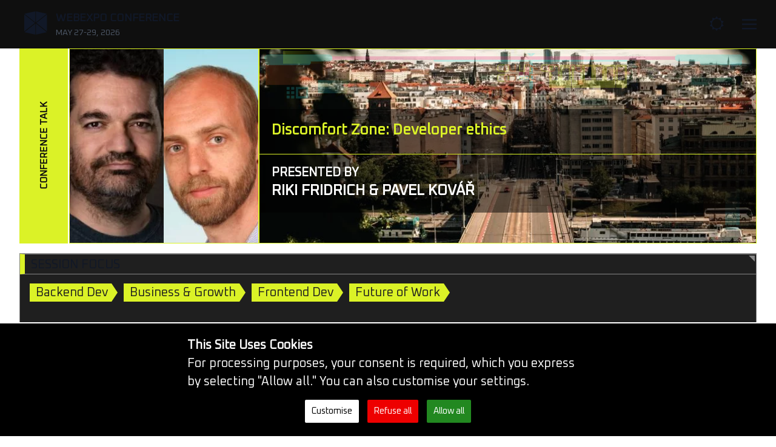

--- FILE ---
content_type: text/html; charset=UTF-8
request_url: https://webexpo.net/sessions/discomfort-zone-2024-4/
body_size: 17155
content:
<!DOCTYPE html>
<html lang="en-US" style="--scroll-indicator-current: 0px; --widget-lhs-offset: 0px; --widget-rhs-offset: 0px;">
<head>
	<meta charset="UTF-8">
	<meta name="viewport" content="width=device-width">
	<link rel="profile" href="http://gmpg.org/xfn/11">
	<link rel="pingback" href="https://webexpo.net/xmlrpc.php">
	<script>
		// On page load or when changing themes, best to add inline in `head` to avoid FOUC
		function toggleTheme(toTheme) {
			if(toTheme == null) toTheme = localStorage.theme === 'light' ? 'dark' : 'light';
			setTheme(toTheme);
			
		}
		function setTheme(themeName) {
			localStorage.setItem('theme', themeName);
			document.documentElement.className = themeName;
		}
		if (localStorage.theme === 'light') {
			document.documentElement.classList.remove('dark');
		} else {
			document.documentElement.classList.add('dark');
		}
		
	</script>
	<title>Discomfort Zone: Developer ethics &#8211; WebExpo Conference</title>
<meta name='robots' content='max-image-preview:large' />
<link rel="alternate" title="oEmbed (JSON)" type="application/json+oembed" href="https://webexpo.net/wp-json/oembed/1.0/embed?url=https%3A%2F%2Fwebexpo.net%2Fprague2024%2Fsessions%2Fdiscomfort-zone-2024-4%2F" />
<link rel="alternate" title="oEmbed (XML)" type="text/xml+oembed" href="https://webexpo.net/wp-json/oembed/1.0/embed?url=https%3A%2F%2Fwebexpo.net%2Fprague2024%2Fsessions%2Fdiscomfort-zone-2024-4%2F&#038;format=xml" />
        <meta name="description" content="May 27-29, 2026">
    <meta property="og:title" content="Discomfort Zone: Developer ethics" />
    <meta property="og:description" content="May 27-29, 2026" />
    <meta property="og:type" content="article" />
    <meta property="og:url" content="https://webexpo.net/prague2024/sessions/discomfort-zone-2024-4/" />
    <meta property="og:site_name" content="WebExpo" />
    <meta property="og:image" content="https://webexpo.net/wp-content/uploads/2021/01/webexpo2026_media_banner-core_info-1200x630-1.jpg" />
    <meta name="twitter:card" content="summary_large_image" />
    <meta name="twitter:url" content="https://webexpo.net/prague2024/sessions/discomfort-zone-2024-4/" />
    <meta name="twitter:title" content="Discomfort Zone: Developer ethics" />
    <meta name="twitter:description" content="May 27-29, 2026" />
    <meta name="twitter:image:src" content="https://webexpo.net/wp-content/uploads/2021/01/webexpo2026_media_banner-core_info-1200x630-1.jpg" />
    <meta name="twitter:site" content="WebExpo" />
<style id='wp-img-auto-sizes-contain-inline-css' type='text/css'>
img:is([sizes=auto i],[sizes^="auto," i]){contain-intrinsic-size:3000px 1500px}
/*# sourceURL=wp-img-auto-sizes-contain-inline-css */
</style>
<link rel='stylesheet' id='webexpo_icons-css' href='https://webexpo.net/wp-content/themes/webexpo-theme/webexpo-blocks/assets/styles.css?ver=0.8.00' type='text/css' media='all' />
<link rel='stylesheet' id='ht_ctc_main_css-css' href='https://webexpo.net/wp-content/plugins/click-to-chat-for-whatsapp/new/inc/assets/css/main.css?ver=3.33' type='text/css' media='all' />
<style id='wp-emoji-styles-inline-css' type='text/css'>

	img.wp-smiley, img.emoji {
		display: inline !important;
		border: none !important;
		box-shadow: none !important;
		height: 1em !important;
		width: 1em !important;
		margin: 0 0.07em !important;
		vertical-align: -0.1em !important;
		background: none !important;
		padding: 0 !important;
	}
/*# sourceURL=wp-emoji-styles-inline-css */
</style>
<style id='wp-block-library-inline-css' type='text/css'>
:root{--wp-block-synced-color:#7a00df;--wp-block-synced-color--rgb:122,0,223;--wp-bound-block-color:var(--wp-block-synced-color);--wp-editor-canvas-background:#ddd;--wp-admin-theme-color:#007cba;--wp-admin-theme-color--rgb:0,124,186;--wp-admin-theme-color-darker-10:#006ba1;--wp-admin-theme-color-darker-10--rgb:0,107,160.5;--wp-admin-theme-color-darker-20:#005a87;--wp-admin-theme-color-darker-20--rgb:0,90,135;--wp-admin-border-width-focus:2px}@media (min-resolution:192dpi){:root{--wp-admin-border-width-focus:1.5px}}.wp-element-button{cursor:pointer}:root .has-very-light-gray-background-color{background-color:#eee}:root .has-very-dark-gray-background-color{background-color:#313131}:root .has-very-light-gray-color{color:#eee}:root .has-very-dark-gray-color{color:#313131}:root .has-vivid-green-cyan-to-vivid-cyan-blue-gradient-background{background:linear-gradient(135deg,#00d084,#0693e3)}:root .has-purple-crush-gradient-background{background:linear-gradient(135deg,#34e2e4,#4721fb 50%,#ab1dfe)}:root .has-hazy-dawn-gradient-background{background:linear-gradient(135deg,#faaca8,#dad0ec)}:root .has-subdued-olive-gradient-background{background:linear-gradient(135deg,#fafae1,#67a671)}:root .has-atomic-cream-gradient-background{background:linear-gradient(135deg,#fdd79a,#004a59)}:root .has-nightshade-gradient-background{background:linear-gradient(135deg,#330968,#31cdcf)}:root .has-midnight-gradient-background{background:linear-gradient(135deg,#020381,#2874fc)}:root{--wp--preset--font-size--normal:16px;--wp--preset--font-size--huge:42px}.has-regular-font-size{font-size:1em}.has-larger-font-size{font-size:2.625em}.has-normal-font-size{font-size:var(--wp--preset--font-size--normal)}.has-huge-font-size{font-size:var(--wp--preset--font-size--huge)}.has-text-align-center{text-align:center}.has-text-align-left{text-align:left}.has-text-align-right{text-align:right}.has-fit-text{white-space:nowrap!important}#end-resizable-editor-section{display:none}.aligncenter{clear:both}.items-justified-left{justify-content:flex-start}.items-justified-center{justify-content:center}.items-justified-right{justify-content:flex-end}.items-justified-space-between{justify-content:space-between}.screen-reader-text{border:0;clip-path:inset(50%);height:1px;margin:-1px;overflow:hidden;padding:0;position:absolute;width:1px;word-wrap:normal!important}.screen-reader-text:focus{background-color:#ddd;clip-path:none;color:#444;display:block;font-size:1em;height:auto;left:5px;line-height:normal;padding:15px 23px 14px;text-decoration:none;top:5px;width:auto;z-index:100000}html :where(.has-border-color){border-style:solid}html :where([style*=border-top-color]){border-top-style:solid}html :where([style*=border-right-color]){border-right-style:solid}html :where([style*=border-bottom-color]){border-bottom-style:solid}html :where([style*=border-left-color]){border-left-style:solid}html :where([style*=border-width]){border-style:solid}html :where([style*=border-top-width]){border-top-style:solid}html :where([style*=border-right-width]){border-right-style:solid}html :where([style*=border-bottom-width]){border-bottom-style:solid}html :where([style*=border-left-width]){border-left-style:solid}html :where(img[class*=wp-image-]){height:auto;max-width:100%}:where(figure){margin:0 0 1em}html :where(.is-position-sticky){--wp-admin--admin-bar--position-offset:var(--wp-admin--admin-bar--height,0px)}@media screen and (max-width:600px){html :where(.is-position-sticky){--wp-admin--admin-bar--position-offset:0px}}

/*# sourceURL=wp-block-library-inline-css */
</style><style id='wp-block-list-inline-css' type='text/css'>
ol,ul{box-sizing:border-box}:root :where(.wp-block-list.has-background){padding:1.25em 2.375em}
/*# sourceURL=https://webexpo.net/wp-includes/blocks/list/style.min.css */
</style>
<style id='wp-block-paragraph-inline-css' type='text/css'>
.is-small-text{font-size:.875em}.is-regular-text{font-size:1em}.is-large-text{font-size:2.25em}.is-larger-text{font-size:3em}.has-drop-cap:not(:focus):first-letter{float:left;font-size:8.4em;font-style:normal;font-weight:100;line-height:.68;margin:.05em .1em 0 0;text-transform:uppercase}body.rtl .has-drop-cap:not(:focus):first-letter{float:none;margin-left:.1em}p.has-drop-cap.has-background{overflow:hidden}:root :where(p.has-background){padding:1.25em 2.375em}:where(p.has-text-color:not(.has-link-color)) a{color:inherit}p.has-text-align-left[style*="writing-mode:vertical-lr"],p.has-text-align-right[style*="writing-mode:vertical-rl"]{rotate:180deg}
/*# sourceURL=https://webexpo.net/wp-includes/blocks/paragraph/style.min.css */
</style>
<style id='wp-block-spacer-inline-css' type='text/css'>
.wp-block-spacer{clear:both}
/*# sourceURL=https://webexpo.net/wp-includes/blocks/spacer/style.min.css */
</style>
<style id='global-styles-inline-css' type='text/css'>
:root{--wp--preset--aspect-ratio--square: 1;--wp--preset--aspect-ratio--4-3: 4/3;--wp--preset--aspect-ratio--3-4: 3/4;--wp--preset--aspect-ratio--3-2: 3/2;--wp--preset--aspect-ratio--2-3: 2/3;--wp--preset--aspect-ratio--16-9: 16/9;--wp--preset--aspect-ratio--9-16: 9/16;--wp--preset--color--black: #000000;--wp--preset--color--cyan-bluish-gray: #abb8c3;--wp--preset--color--white: #ffffff;--wp--preset--color--pale-pink: #f78da7;--wp--preset--color--vivid-red: #cf2e2e;--wp--preset--color--luminous-vivid-orange: #ff6900;--wp--preset--color--luminous-vivid-amber: #fcb900;--wp--preset--color--light-green-cyan: #7bdcb5;--wp--preset--color--vivid-green-cyan: #00d084;--wp--preset--color--pale-cyan-blue: #8ed1fc;--wp--preset--color--vivid-cyan-blue: #0693e3;--wp--preset--color--vivid-purple: #9b51e0;--wp--preset--color--brand-1-100: var(--webx-brand-1-100);--wp--preset--color--brand-1-50: var(--webx-brand-1-50);--wp--preset--color--brand-2-100: var(--webx-brand-2-100);--wp--preset--color--brand-2-50: var(--webx-brand-2-50);--wp--preset--color--system: var(--webx-system);--wp--preset--color--system-alt: var(--webx-system-contrast);--wp--preset--color--secondary: #14B8A6;--wp--preset--color--dark: #1F2937;--wp--preset--color--light: #F9FAFB;--wp--preset--gradient--vivid-cyan-blue-to-vivid-purple: linear-gradient(135deg,rgb(6,147,227) 0%,rgb(155,81,224) 100%);--wp--preset--gradient--light-green-cyan-to-vivid-green-cyan: linear-gradient(135deg,rgb(122,220,180) 0%,rgb(0,208,130) 100%);--wp--preset--gradient--luminous-vivid-amber-to-luminous-vivid-orange: linear-gradient(135deg,rgb(252,185,0) 0%,rgb(255,105,0) 100%);--wp--preset--gradient--luminous-vivid-orange-to-vivid-red: linear-gradient(135deg,rgb(255,105,0) 0%,rgb(207,46,46) 100%);--wp--preset--gradient--very-light-gray-to-cyan-bluish-gray: linear-gradient(135deg,rgb(238,238,238) 0%,rgb(169,184,195) 100%);--wp--preset--gradient--cool-to-warm-spectrum: linear-gradient(135deg,rgb(74,234,220) 0%,rgb(151,120,209) 20%,rgb(207,42,186) 40%,rgb(238,44,130) 60%,rgb(251,105,98) 80%,rgb(254,248,76) 100%);--wp--preset--gradient--blush-light-purple: linear-gradient(135deg,rgb(255,206,236) 0%,rgb(152,150,240) 100%);--wp--preset--gradient--blush-bordeaux: linear-gradient(135deg,rgb(254,205,165) 0%,rgb(254,45,45) 50%,rgb(107,0,62) 100%);--wp--preset--gradient--luminous-dusk: linear-gradient(135deg,rgb(255,203,112) 0%,rgb(199,81,192) 50%,rgb(65,88,208) 100%);--wp--preset--gradient--pale-ocean: linear-gradient(135deg,rgb(255,245,203) 0%,rgb(182,227,212) 50%,rgb(51,167,181) 100%);--wp--preset--gradient--electric-grass: linear-gradient(135deg,rgb(202,248,128) 0%,rgb(113,206,126) 100%);--wp--preset--gradient--midnight: linear-gradient(135deg,rgb(2,3,129) 0%,rgb(40,116,252) 100%);--wp--preset--font-size--small: 0.875rem;--wp--preset--font-size--medium: 20px;--wp--preset--font-size--large: 1.125rem;--wp--preset--font-size--x-large: 42px;--wp--preset--font-size--regular: 1.5rem;--wp--preset--font-size--xl: 1.25rem;--wp--preset--font-size--xxl: 2rem;--wp--preset--font-size--xxxl: 3rem;--wp--preset--spacing--20: 0.44rem;--wp--preset--spacing--30: 0.67rem;--wp--preset--spacing--40: 1rem;--wp--preset--spacing--50: 1.5rem;--wp--preset--spacing--60: 2.25rem;--wp--preset--spacing--70: 3.38rem;--wp--preset--spacing--80: 5.06rem;--wp--preset--spacing--size-min: 1rem;--wp--preset--spacing--size-small: 30px;--wp--preset--spacing--size-medium: 50px;--wp--preset--spacing--size-large: 80px;--wp--preset--spacing--x-large: 100px;--wp--preset--shadow--natural: 6px 6px 9px rgba(0, 0, 0, 0.2);--wp--preset--shadow--deep: 12px 12px 50px rgba(0, 0, 0, 0.4);--wp--preset--shadow--sharp: 6px 6px 0px rgba(0, 0, 0, 0.2);--wp--preset--shadow--outlined: 6px 6px 0px -3px rgb(255, 255, 255), 6px 6px rgb(0, 0, 0);--wp--preset--shadow--crisp: 6px 6px 0px rgb(0, 0, 0);}:where(body) { margin: 0; }.wp-site-blocks > .alignleft { float: left; margin-right: 2em; }.wp-site-blocks > .alignright { float: right; margin-left: 2em; }.wp-site-blocks > .aligncenter { justify-content: center; margin-left: auto; margin-right: auto; }:where(.is-layout-flex){gap: 0.5em;}:where(.is-layout-grid){gap: 0.5em;}.is-layout-flow > .alignleft{float: left;margin-inline-start: 0;margin-inline-end: 2em;}.is-layout-flow > .alignright{float: right;margin-inline-start: 2em;margin-inline-end: 0;}.is-layout-flow > .aligncenter{margin-left: auto !important;margin-right: auto !important;}.is-layout-constrained > .alignleft{float: left;margin-inline-start: 0;margin-inline-end: 2em;}.is-layout-constrained > .alignright{float: right;margin-inline-start: 2em;margin-inline-end: 0;}.is-layout-constrained > .aligncenter{margin-left: auto !important;margin-right: auto !important;}.is-layout-constrained > :where(:not(.alignleft):not(.alignright):not(.alignfull)){margin-left: auto !important;margin-right: auto !important;}body .is-layout-flex{display: flex;}.is-layout-flex{flex-wrap: wrap;align-items: center;}.is-layout-flex > :is(*, div){margin: 0;}body .is-layout-grid{display: grid;}.is-layout-grid > :is(*, div){margin: 0;}body{padding-top: 0px;padding-right: 0px;padding-bottom: 0px;padding-left: 0px;}a:where(:not(.wp-element-button)){text-decoration: underline;}:root :where(.wp-element-button, .wp-block-button__link){background-color: #32373c;border-width: 0;color: #fff;font-family: inherit;font-size: inherit;font-style: inherit;font-weight: inherit;letter-spacing: inherit;line-height: inherit;padding-top: calc(0.667em + 2px);padding-right: calc(1.333em + 2px);padding-bottom: calc(0.667em + 2px);padding-left: calc(1.333em + 2px);text-decoration: none;text-transform: inherit;}.has-black-color{color: var(--wp--preset--color--black) !important;}.has-cyan-bluish-gray-color{color: var(--wp--preset--color--cyan-bluish-gray) !important;}.has-white-color{color: var(--wp--preset--color--white) !important;}.has-pale-pink-color{color: var(--wp--preset--color--pale-pink) !important;}.has-vivid-red-color{color: var(--wp--preset--color--vivid-red) !important;}.has-luminous-vivid-orange-color{color: var(--wp--preset--color--luminous-vivid-orange) !important;}.has-luminous-vivid-amber-color{color: var(--wp--preset--color--luminous-vivid-amber) !important;}.has-light-green-cyan-color{color: var(--wp--preset--color--light-green-cyan) !important;}.has-vivid-green-cyan-color{color: var(--wp--preset--color--vivid-green-cyan) !important;}.has-pale-cyan-blue-color{color: var(--wp--preset--color--pale-cyan-blue) !important;}.has-vivid-cyan-blue-color{color: var(--wp--preset--color--vivid-cyan-blue) !important;}.has-vivid-purple-color{color: var(--wp--preset--color--vivid-purple) !important;}.has-brand-1-100-color{color: var(--wp--preset--color--brand-1-100) !important;}.has-brand-1-50-color{color: var(--wp--preset--color--brand-1-50) !important;}.has-brand-2-100-color{color: var(--wp--preset--color--brand-2-100) !important;}.has-brand-2-50-color{color: var(--wp--preset--color--brand-2-50) !important;}.has-system-color{color: var(--wp--preset--color--system) !important;}.has-system-alt-color{color: var(--wp--preset--color--system-alt) !important;}.has-secondary-color{color: var(--wp--preset--color--secondary) !important;}.has-dark-color{color: var(--wp--preset--color--dark) !important;}.has-light-color{color: var(--wp--preset--color--light) !important;}.has-black-background-color{background-color: var(--wp--preset--color--black) !important;}.has-cyan-bluish-gray-background-color{background-color: var(--wp--preset--color--cyan-bluish-gray) !important;}.has-white-background-color{background-color: var(--wp--preset--color--white) !important;}.has-pale-pink-background-color{background-color: var(--wp--preset--color--pale-pink) !important;}.has-vivid-red-background-color{background-color: var(--wp--preset--color--vivid-red) !important;}.has-luminous-vivid-orange-background-color{background-color: var(--wp--preset--color--luminous-vivid-orange) !important;}.has-luminous-vivid-amber-background-color{background-color: var(--wp--preset--color--luminous-vivid-amber) !important;}.has-light-green-cyan-background-color{background-color: var(--wp--preset--color--light-green-cyan) !important;}.has-vivid-green-cyan-background-color{background-color: var(--wp--preset--color--vivid-green-cyan) !important;}.has-pale-cyan-blue-background-color{background-color: var(--wp--preset--color--pale-cyan-blue) !important;}.has-vivid-cyan-blue-background-color{background-color: var(--wp--preset--color--vivid-cyan-blue) !important;}.has-vivid-purple-background-color{background-color: var(--wp--preset--color--vivid-purple) !important;}.has-brand-1-100-background-color{background-color: var(--wp--preset--color--brand-1-100) !important;}.has-brand-1-50-background-color{background-color: var(--wp--preset--color--brand-1-50) !important;}.has-brand-2-100-background-color{background-color: var(--wp--preset--color--brand-2-100) !important;}.has-brand-2-50-background-color{background-color: var(--wp--preset--color--brand-2-50) !important;}.has-system-background-color{background-color: var(--wp--preset--color--system) !important;}.has-system-alt-background-color{background-color: var(--wp--preset--color--system-alt) !important;}.has-secondary-background-color{background-color: var(--wp--preset--color--secondary) !important;}.has-dark-background-color{background-color: var(--wp--preset--color--dark) !important;}.has-light-background-color{background-color: var(--wp--preset--color--light) !important;}.has-black-border-color{border-color: var(--wp--preset--color--black) !important;}.has-cyan-bluish-gray-border-color{border-color: var(--wp--preset--color--cyan-bluish-gray) !important;}.has-white-border-color{border-color: var(--wp--preset--color--white) !important;}.has-pale-pink-border-color{border-color: var(--wp--preset--color--pale-pink) !important;}.has-vivid-red-border-color{border-color: var(--wp--preset--color--vivid-red) !important;}.has-luminous-vivid-orange-border-color{border-color: var(--wp--preset--color--luminous-vivid-orange) !important;}.has-luminous-vivid-amber-border-color{border-color: var(--wp--preset--color--luminous-vivid-amber) !important;}.has-light-green-cyan-border-color{border-color: var(--wp--preset--color--light-green-cyan) !important;}.has-vivid-green-cyan-border-color{border-color: var(--wp--preset--color--vivid-green-cyan) !important;}.has-pale-cyan-blue-border-color{border-color: var(--wp--preset--color--pale-cyan-blue) !important;}.has-vivid-cyan-blue-border-color{border-color: var(--wp--preset--color--vivid-cyan-blue) !important;}.has-vivid-purple-border-color{border-color: var(--wp--preset--color--vivid-purple) !important;}.has-brand-1-100-border-color{border-color: var(--wp--preset--color--brand-1-100) !important;}.has-brand-1-50-border-color{border-color: var(--wp--preset--color--brand-1-50) !important;}.has-brand-2-100-border-color{border-color: var(--wp--preset--color--brand-2-100) !important;}.has-brand-2-50-border-color{border-color: var(--wp--preset--color--brand-2-50) !important;}.has-system-border-color{border-color: var(--wp--preset--color--system) !important;}.has-system-alt-border-color{border-color: var(--wp--preset--color--system-alt) !important;}.has-secondary-border-color{border-color: var(--wp--preset--color--secondary) !important;}.has-dark-border-color{border-color: var(--wp--preset--color--dark) !important;}.has-light-border-color{border-color: var(--wp--preset--color--light) !important;}.has-vivid-cyan-blue-to-vivid-purple-gradient-background{background: var(--wp--preset--gradient--vivid-cyan-blue-to-vivid-purple) !important;}.has-light-green-cyan-to-vivid-green-cyan-gradient-background{background: var(--wp--preset--gradient--light-green-cyan-to-vivid-green-cyan) !important;}.has-luminous-vivid-amber-to-luminous-vivid-orange-gradient-background{background: var(--wp--preset--gradient--luminous-vivid-amber-to-luminous-vivid-orange) !important;}.has-luminous-vivid-orange-to-vivid-red-gradient-background{background: var(--wp--preset--gradient--luminous-vivid-orange-to-vivid-red) !important;}.has-very-light-gray-to-cyan-bluish-gray-gradient-background{background: var(--wp--preset--gradient--very-light-gray-to-cyan-bluish-gray) !important;}.has-cool-to-warm-spectrum-gradient-background{background: var(--wp--preset--gradient--cool-to-warm-spectrum) !important;}.has-blush-light-purple-gradient-background{background: var(--wp--preset--gradient--blush-light-purple) !important;}.has-blush-bordeaux-gradient-background{background: var(--wp--preset--gradient--blush-bordeaux) !important;}.has-luminous-dusk-gradient-background{background: var(--wp--preset--gradient--luminous-dusk) !important;}.has-pale-ocean-gradient-background{background: var(--wp--preset--gradient--pale-ocean) !important;}.has-electric-grass-gradient-background{background: var(--wp--preset--gradient--electric-grass) !important;}.has-midnight-gradient-background{background: var(--wp--preset--gradient--midnight) !important;}.has-small-font-size{font-size: var(--wp--preset--font-size--small) !important;}.has-medium-font-size{font-size: var(--wp--preset--font-size--medium) !important;}.has-large-font-size{font-size: var(--wp--preset--font-size--large) !important;}.has-x-large-font-size{font-size: var(--wp--preset--font-size--x-large) !important;}.has-regular-font-size{font-size: var(--wp--preset--font-size--regular) !important;}.has-xl-font-size{font-size: var(--wp--preset--font-size--xl) !important;}.has-xxl-font-size{font-size: var(--wp--preset--font-size--xxl) !important;}.has-xxxl-font-size{font-size: var(--wp--preset--font-size--xxxl) !important;}
/*# sourceURL=global-styles-inline-css */
</style>

<link rel='stylesheet' id='contact-form-7-css' href='https://webexpo.net/wp-content/plugins/contact-form-7/includes/css/styles.css?ver=5.6.3' type='text/css' media='all' />
<link rel='stylesheet' id='woo-multi-currency-css' href='https://webexpo.net/wp-content/plugins/woo-multi-currency/css/woo-multi-currency.css?ver=2.1.20' type='text/css' media='all' />
<style id='woo-multi-currency-inline-css' type='text/css'>
.woo-multi-currency .wmc-list-currencies .wmc-currency.wmc-active,.woo-multi-currency .wmc-list-currencies .wmc-currency:hover {background: #d80081 !important;}
		.woo-multi-currency .wmc-list-currencies .wmc-currency,.woo-multi-currency .wmc-title, .woo-multi-currency.wmc-price-switcher a {background: #212121 !important;}
		.woo-multi-currency .wmc-title, .woo-multi-currency .wmc-list-currencies .wmc-currency span,.woo-multi-currency .wmc-list-currencies .wmc-currency a,.woo-multi-currency.wmc-price-switcher a {color: #ffffff !important;}.woo-multi-currency.wmc-shortcode .wmc-currency{background-color:#ffffff;color:#212121}.woo-multi-currency.wmc-shortcode .wmc-currency.wmc-active,.woo-multi-currency.wmc-shortcode .wmc-current-currency{background-color:#ffffff;color:#212121}.woo-multi-currency.wmc-shortcode.vertical-currency-symbols-circle:not(.wmc-currency-trigger-click) .wmc-currency-wrapper:hover .wmc-sub-currency,.woo-multi-currency.wmc-shortcode.vertical-currency-symbols-circle.wmc-currency-trigger-click .wmc-sub-currency{animation: height_slide 100ms;}@keyframes height_slide {0% {height: 0;} 100% {height: 100%;} }
/*# sourceURL=woo-multi-currency-inline-css */
</style>
<link rel='stylesheet' id='wmc-flags-css' href='https://webexpo.net/wp-content/plugins/woo-multi-currency/css/flags-64.min.css?ver=6.9' type='text/css' media='all' />
<style id='woocommerce-inline-inline-css' type='text/css'>
.woocommerce form .form-row .required { visibility: visible; }
/*# sourceURL=woocommerce-inline-inline-css */
</style>
<link rel='stylesheet' id='woosb-frontend-css' href='https://webexpo.net/wp-content/plugins/woo-product-bundle/assets/css/frontend.css?ver=6.5.3' type='text/css' media='all' />
<link rel='stylesheet' id='tailpress-css' href='https://webexpo.net/wp-content/themes/webexpo-theme/css/app.css?ver=0.8.00' type='text/css' media='all' />
<link rel='stylesheet' id='filter-speakers-style-css' href='https://webexpo.net/wp-content/themes/webexpo-theme/webexpo-blocks/assets/frontend.css?ver=0.8.00' type='text/css' media='all' />
<script type="text/javascript" src="https://webexpo.net/wp-includes/js/jquery/jquery.min.js?ver=3.7.1" id="jquery-core-js"></script>
<script type="text/javascript" src="https://webexpo.net/wp-includes/js/jquery/jquery-migrate.min.js?ver=3.4.1" id="jquery-migrate-js"></script>
<script type="text/javascript" id="woo-multi-currency-js-extra">
/* <![CDATA[ */
var wooMultiCurrencyParams = {"enableCacheCompatible":"0","ajaxUrl":"https://webexpo.net/wp-admin/admin-ajax.php","extra_params":[]};
//# sourceURL=woo-multi-currency-js-extra
/* ]]> */
</script>
<script type="text/javascript" src="https://webexpo.net/wp-content/plugins/woo-multi-currency/js/woo-multi-currency.js?ver=2.1.20" id="woo-multi-currency-js"></script>
<script type="text/javascript" src="https://webexpo.net/wp-content/themes/webexpo-theme/js/app.js?ver=0.8.00" id="tailpress-js"></script>
<link rel="https://api.w.org/" href="https://webexpo.net/wp-json/" /><link rel="alternate" title="JSON" type="application/json" href="https://webexpo.net/wp-json/wp/v2/sessions/7572" /><link rel="EditURI" type="application/rsd+xml" title="RSD" href="https://webexpo.net/xmlrpc.php?rsd" />
<meta name="generator" content="WordPress 6.9" />
<meta name="generator" content="WooCommerce 8.1.3" />
<link rel="canonical" href="https://webexpo.net/prague2024/sessions/discomfort-zone-2024-4/" />
<link rel='shortlink' href='https://webexpo.net/?p=7572' />
<script>const programUpdateCacheBuster = 1771319639;</script><script>var webexpo2025_cart = true;</script><link rel="apple-touch-icon" href="/apple-touch-icon.png" />
	<link rel="apple-touch-icon" sizes="57x57" href="https://webexpo.net/wp-content/themes/webexpo-theme/images/icons/apple-touch-icon-57x57.png" />
	<link rel="apple-touch-icon" sizes="72x72" href="https://webexpo.net/wp-content/themes/webexpo-theme/images/icons/apple-touch-icon-72x72.png" />
	<link rel="apple-touch-icon" sizes="76x76" href="https://webexpo.net/wp-content/themes/webexpo-theme/images/icons/apple-touch-icon-76x76.png" />
	<link rel="apple-touch-icon" sizes="114x114" href="https://webexpo.net/wp-content/themes/webexpo-theme/images/icons/apple-touch-icon-114x114.png" />
	<link rel="apple-touch-icon" sizes="120x120" href="https://webexpo.net/wp-content/themes/webexpo-theme/images/icons/apple-touch-icon-120x120.png" />
	<link rel="apple-touch-icon" sizes="144x144" href="https://webexpo.net/wp-content/themes/webexpo-theme/images/icons/apple-touch-icon-144x144.png" />
	<link rel="apple-touch-icon" sizes="152x152" href="https://webexpo.net/wp-content/themes/webexpo-theme/images/icons/apple-touch-icon-152x152.png" />
	<link rel="apple-touch-icon" sizes="180x180" href="https://webexpo.net/wp-content/themes/webexpo-theme/images/icons/apple-touch-icon-180x180.png" />
    <link rel="shortcut icon" type="image/x-icon" href="https://webexpo.net/wp-content/themes/webexpo-theme/images//icons/favicon.ico" />	<noscript><style>.woocommerce-product-gallery{ opacity: 1 !important; }</style></noscript>
			<style type="text/css" id="wp-custom-css">
			body.postid-10775 {
    /* hardcoded hack for yoga class */ 
    #session_schedule, #session_focus{
    display: none;
    }
}


#session_details a {
    color: var(--ahref);
}

figcaption.wp-element-caption {
    color: var(--webx-system-contrast);
}		</style>
		<script>
    window.dataLayer = window.dataLayer || [];
  function gtag() { dataLayer.push(arguments); }

  let consent = {
    ad_storage: 'denied',
    analytics_storage: 'denied',
    functionality_storage: 'denied',
    personalization_storage: 'denied'
  };

  try {
    const saved = JSON.parse(localStorage.getItem('consent'));
    if (saved) {
      consent = {
        ad_storage: saved.ad_storage ? 'granted' : 'denied',
        analytics_storage: saved.analytics_storage ? 'granted' : 'denied',
        functionality_storage: saved.functionality_storage ? 'granted' : 'denied',
        personalization_storage: saved.personalization_storage ? 'granted' : 'denied'
      };
    }
  } catch(e) {}

  // Always set default — even if it's immediately overridden later
  gtag('consent', 'default', consent);
</script>
<!-- Google Tag Manager -->
<script>(function(w,d,s,l,i){w[l]=w[l]||[];w[l].push({'gtm.start':
new Date().getTime(),event:'gtm.js'});var f=d.getElementsByTagName(s)[0],
j=d.createElement(s),dl=l!='dataLayer'?'&l='+l:'';j.async=true;j.src=
'https://www.googletagmanager.com/gtm.js?id='+i+dl;f.parentNode.insertBefore(j,f);
})(window,document,'script','dataLayer','GTM-MCPKBH5');</script>
<!-- End Google Tag Manager -->
</head>

<body class="wp-singular sessions-template-default single single-sessions postid-7572 wp-theme-webexpo-theme bg-white text-gray-900 dark:bg-black dark:text-light antialiased theme-webexpo-theme woocommerce-multi-currency-CZK woocommerce-no-js woocommerce-account woocommerce-page">


<div id="page" class="min-h-screen flex flex-col">

		<header id="webexpo-header" class="">
		<div class="mx-auto container xl:max-w-screen-xl 3xl:max-w-screen-2xl">
					<div id="header-wrapper">
				<div id="branding" class="">
					    <div class="conference-logo-block">
        <a href="https://webexpo.net" class="font-extrabold text-lg uppercase">
            <div id="conference-logo-group" class="flex items-center">
                <div class="icon webexpoLogo">
                    ,
                </div>
                <div class="webexpoCopy">
                    <div class="webexpoCopyName">WebExpo Conference</div>
                    <p class="webexpoCopyDesc text-sm font-light text-gray-600 dark:text-light">
                        May 27-29, 2026                    </p>
                </div>

            </div>
        </a>

        
    </div>  				</div>
				<div id="header-menus" class="">
				<div id="primary-menu" class="menu-header-2026-container"><ul id="menu-header-2026" class="lg:flex"><li id="menu-item-18576" class="menu-item menu-item-type-post_type menu-item-object-page menu-item-18576"><a href="https://webexpo.net/prague2026/speakers/">Speakers</a></li>
<li id="menu-item-18652" class="menu-item menu-item-type-post_type menu-item-object-page menu-item-18652"><a href="https://webexpo.net/prague2026/workshops/">Workshops</a></li>
<li id="menu-item-18324" class="menu-item menu-item-type-custom menu-item-object-custom menu-item-18324"><a href="/blog/">Blog</a></li>
<li id="menu-item-18325" class="menu-item menu-item-type-custom menu-item-object-custom menu-item-18325"><a href="https://slideslive.com/webexpo">Videos</a></li>
<li id="menu-item-19499" class="menu-item menu-item-type-post_type menu-item-object-page menu-item-19499"><a href="https://webexpo.net/partner/">Partnership</a></li>
</ul></div>				<div id="config-menu" class="mt-4 p-4 lg:mt-0 lg:p-0 lg:bg-transparent lg:block ml-auto"><ul id="menu-config-nav" class="lg:flex"><li id="menu-item-5806" class="tickets icon menu-item menu-item-type-post_type menu-item-object-page menu-item-5806"><a href="https://webexpo.net/tickets/">Buy Tickets</a></li>
<li id="menu-item-7439" class="tickets icon cart menu-item menu-item-type-post_type menu-item-object-page menu-item-7439"><a href="https://webexpo.net/cart/">Cart</a></li>
<li id="menu-item-8048" class="user menu-item menu-item-type-custom menu-item-object-custom menu-item-8048"><a href="/my-account/">My Account</a></li>
<li id="menu-item-8050" class="anon menu-item menu-item-type-custom menu-item-object-custom menu-item-8050"><a href="/my-account/">Login</a></li>
</ul></div>				</div>
				<div id="light-switch" class="theme">
			<!-- add a button for toggle of light mode, dark mode and system preferences -->
			<div class="wp-block-webexpo-blocks-button is-style-button-transparent size_small center"><a class="includeIcon icon-sun-o" href="javascript:toggleTheme(null);" title="Toggle light mode" target="_self"><span></span></a></div>		</div>
				<div id="burger" class="lg:hidden flex items-center">
						<a href="#" aria-label="Toggle navigation" id="primary-menu-toggle">
							<svg viewBox="0 0 20 20" class="inline-block w-6 h-6" version="1.1"
								 xmlns="http://www.w3.org/2000/svg" xmlns:xlink="http://www.w3.org/1999/xlink">
								<g stroke="none" stroke-width="1" fill="currentColor" fill-rule="evenodd">
									<g id="icon-shape">
										<path d="M0,3 L20,3 L20,5 L0,5 L0,3 Z M0,9 L20,9 L20,11 L0,11 L0,9 Z M0,15 L20,15 L20,17 L0,17 L0,15 Z"
											  id="Combined-Shape"></path>
									</g>
								</g>
							</svg>
						</a>
				</div>
			</div>
			

		</div>
		<div id="user_account">
					</div>
	</header>

	
	<div id="content" class="site-content flex-grow"> <!-- flex-grow   -->
	
		<div class="homepage-widget lhs">
		<img src="https://webexpo.net/wp-content/themes/webexpo-theme/resources/images/lhs_widget.svg" alt="floating indicator next to menu">
			</div>

		
	<div class="homepage-widget rhs">
		<!-- need to get the theme folder URL and use that to get the image -->
		<img src="https://webexpo.net/wp-content/themes/webexpo-theme/resources/images/rhs_widget.svg" alt="floating indicator of scroll progress" >
		<div class="scroll_progress">
			<div class="scroll_progress_bar"></div>
			<div id="scroll_progress_text">0%</div>
		</div>
		
	</div>
					<main>

	<div class="container mx-auto">
	
		
			<article id="post-7572" class="post-7572 sessions type-sessions status-publish has-post-thumbnail hentry tag-backend-dev tag-business-growth tag-frontend-dev tag-future-of-work session_type-conference-session">

    
    
    <header class="entry-header mb-4" id="session_hero">
    

    

    <div class="session_type">
        Conference Talk    </div>

    <div class="presenter_header presenter_count2">
        <div class="presenter" style="background-image: url(https://webexpo.net/wp-content/uploads/2023/01/riki-fridrich-300x300.jpeg);">
        </div><div class="presenter" style="background-image: url(https://webexpo.net/wp-content/uploads/2024/05/pavel_kovar-1-300x300.jpg);">
        </div>    </div>

    <div class="branded_image" style="--bg_hero_large: url(https://webexpo.net/wp-content/uploads/2023/10/WebExpo_Conference_Prague-23-1006x322.jpg);--bg_hero_laptop: url(https://webexpo.net/wp-content/uploads/2023/10/WebExpo_Conference_Prague-23-838x322.jpg);--bg_hero_tablet: url(https://webexpo.net/wp-content/uploads/2023/10/WebExpo_Conference_Prague-23-520x322.jpg);--bg_hero_square: url(https://webexpo.net/wp-content/uploads/2023/10/WebExpo_Conference_Prague-23-350x322.jpg);--bg_hero_mobile: url(https://webexpo.net/wp-content/uploads/2023/10/WebExpo_Conference_Prague-23-640x480.jpg);">
        <div class="overlay">

        </div>
        <div class="session_title">
            
                <h1 class="entry-title text-2xl lg:text-5xl font-extrabold leading-tight mb-1">
                <a href="https://webexpo.net/prague2024/sessions/discomfort-zone-2024-4/" rel="bookmark">Discomfort Zone: Developer ethics</a>
                </h1>        </div>
        <div class="presented_by">
            <span class='presented_label'>Presented by</span><span class='presented_person'>Riki Fridrich & Pavel Kovář</span>
        </div>
    </div>

</header>
    

    <div class="grid lg:grid-cols-2 lg:px-2 lg:gap-4 " id="session_blocks">
        <section class="border suitable_for_section" id="session_focus">


   <div class='wp-block-webexpo-blocks-panel-heading is-style-heading-widget text-left medium  margin-auto'><div class='title-left'></div><h2>Session focus</h2><div class='title-right'></div></div><ul id='session_tags' class='tags'><li class='tag backend-dev' data-slug='backend-dev'>Backend Dev</li><li class='tag business-growth' data-slug='business-growth'>Business &amp; Growth</li><li class='tag frontend-dev' data-slug='frontend-dev'>Frontend Dev</li><li class='tag future-of-work' data-slug='future-of-work'>Future of Work</li></ul>

      <div id="sessions_suitable_for" class="suitable_for_grid grid grid-cols-4 gap-1 -mx-4">
               <div class='py-2 mx-1 md:py-4 md:mx-4 suitable_for_block development'>
            <div class="no-round suitable_for_pie animate" style="--p:100;">
               100%
            </div>

            <!-- Changed h6 to h4 to maintain accessibility hierarchy -->
            <div class='text-center suitable_for_label'>Dev</div>
         </div>
               <div class='py-2 mx-1 md:py-4 md:mx-4 suitable_for_block design'>
            <div class="no-round suitable_for_pie animate" style="--p:100;">
               100%
            </div>

            <!-- Changed h6 to h4 to maintain accessibility hierarchy -->
            <div class='text-center suitable_for_label'>Design</div>
         </div>
               <div class='py-2 mx-1 md:py-4 md:mx-4 suitable_for_block marketing'>
            <div class="no-round suitable_for_pie animate" style="--p:100;">
               100%
            </div>

            <!-- Changed h6 to h4 to maintain accessibility hierarchy -->
            <div class='text-center suitable_for_label'>Marketing</div>
         </div>
               <div class='py-2 mx-1 md:py-4 md:mx-4 suitable_for_block business'>
            <div class="no-round suitable_for_pie animate" style="--p:100;">
               100%
            </div>

            <!-- Changed h6 to h4 to maintain accessibility hierarchy -->
            <div class='text-center suitable_for_label'>Business</div>
         </div>
         </div>

</section>        
<section class="border" id="session_schedule">
   <div class='wp-block-webexpo-blocks-panel-heading is-style-heading-widget text-left medium  margin-auto'><div class='title-left'></div><h2>Schedule</h2><div class='title-right'></div></div>
   <div class="session-schedule">



               <div class="grid grid-cols- text-center -mx-[1rem]">
            <div class="schedule_col">
   <div class="workshopScheduled_label"><p><strong>
   Date
   </strong></p></div>
   <div class="workshopScheduled_detail px-2"><p>
   May 29, 2024 1:00 pm
   </p></div>
   </div>            <div class="schedule_col">
   <div class="workshopScheduled_label"><p><strong>
   Duration
   </strong></p></div>
   <div class="workshopScheduled_detail px-2"><p>
   40 min
   </p></div>
   </div>            <div class="schedule_col">
   <div class="workshopScheduled_label"><p><strong>
   Location
   </strong></p></div>
   <div class="workshopScheduled_detail px-2"><p>
   Lucerna Cinema Small Hall
   </p></div>
   </div>         </div>
                     <br />
                        <style>


            </style>

         
         




      

         
      




      


      
   </div>
</section>
        <section class="border" id="session_details">
    
    <div class='wp-block-webexpo-blocks-panel-heading is-style-heading-widget text-left medium  margin-auto'><div class='title-left'></div><h2>Session details</h2><div class='title-right'></div></div>    <div class="py-4 session-content">
        
<p>Life isn&#8217;t all rainbows, unicorns or idealistic LinkedIn success stories. Sometimes things go south. Come to the Discomfort Zone to discuss taboo topics with Riki Fridrich and Pavel Kovář. This session dives into:</p>



<ul class="wp-block-list">
<li>Is the use and development of ad blockers ethical? </li>



<li>Is it ethical to work on gambling, porn, and government projects?</li>
</ul>
    </div>


</section>         <section class="border" id="session_presenter">
    

    <div class='wp-block-webexpo-blocks-panel-heading is-style-heading-widget text-left medium  margin-auto'><div class='title-left'></div><h2>Meet your presenters</h2><div class='title-right'></div></div><div class='grid md:grid-cols-2 px-2 gap-2 divide-x -mt-[1px]'><div class='-mx-[9px] presentedByBox' style='--glitchimage:url(https://webexpo.net/wp-content/uploads/2023/01/riki-fridrich-300x300.jpeg);'><div class='wp-block-webexpo-blocks-panel-heading is-style-heading-simple text-center large  margin-auto'><h2>Riki Fridrich</h2></div><img class='w-full -my-[1px]' src='https://webexpo.net/wp-content/uploads/2023/01/riki-fridrich-300x300.jpeg' alt=''><div class='wp-block-webexpo-blocks-panel-heading is-style-heading-simple text-center medium  margin-auto'><h2>Staff Software Engineer</h2></div><div class='wp-block-webexpo-blocks-panel-heading is-style-heading-simple text-center small offsetprevious margin-auto'><h2>Outreach</h2></div><div class='wp-block-webexpo-blocks-panel-heading is-style-heading-widget text-left medium  margin-auto'><div class='title-left'></div><h2>Connect with Riki</h2><div class='title-right'></div></div><div class='flex wrap justify-center'><div class="wp-block-webexpo-blocks-button is-style-button-transparent size_grid center"><a class="includeIcon icon-social-x-logo" href="https://twitter.com/fczbkk" title="X" target="_blank"><span>X</span></a></div><div class="wp-block-webexpo-blocks-button is-style-button-transparent size_grid center"><a class="includeIcon icon-linkedin" href="https://www.linkedin.com/in/fczbkk" title="LinkedIn" target="_blank"><span>LinkedIn</span></a></div><div class="wp-block-webexpo-blocks-button is-style-button-transparent size_grid center"><a class="includeIcon icon-github" href="https://github.com/fczbkk" title="GitHub" target="_blank"><span>GitHub</span></a></div><div class="wp-block-webexpo-blocks-button is-style-button-transparent size_grid center"><a class="includeIcon icon-globe" href="https://fczbkk.com" title="Website" target="_blank"><span>Website</span></a></div></div></div><div class='p-4'><p>For the last 20 years, Riki has been writing frontend code, mostly Javascript. In his spare time, he likes cooking and going for long walks while listening to podcasts. He hates JQuery.</p></div>        
        </div><div class='grid md:grid-cols-2 px-2 gap-2 divide-x -mt-[1px]'><div class='-mx-[9px] presentedByBox' style='--glitchimage:url(https://webexpo.net/wp-content/uploads/2024/05/pavel_kovar-1-300x300.jpg);'><div class='wp-block-webexpo-blocks-panel-heading is-style-heading-simple text-center large  margin-auto'><h2>Pavel Kovář</h2></div><img class='w-full -my-[1px]' src='https://webexpo.net/wp-content/uploads/2024/05/pavel_kovar-1-300x300.jpg' alt=''><div class='wp-block-webexpo-blocks-panel-heading is-style-heading-simple text-center medium  margin-auto'><h2>Software Developer</h2></div><div class='wp-block-webexpo-blocks-panel-heading is-style-heading-simple text-center small offsetprevious margin-auto'><h2>Alma Career Czechia</h2></div><div class='wp-block-webexpo-blocks-panel-heading is-style-heading-widget text-left medium  margin-auto'><div class='title-left'></div><h2>Connect with Pavel</h2><div class='title-right'></div></div><div class='flex wrap justify-center'><div class="wp-block-webexpo-blocks-button is-style-button-transparent size_grid center"><a class="includeIcon icon-linkedin" href="https://www.linkedin.com/in/pavel-kov%C3%A1%C5%99-672b1514/" title="LinkedIn" target="_blank"><span>LinkedIn</span></a></div></div></div><div class='p-4'><p>Pavel is just an ordinary software developer, who has worked with a wide range of technologies at multiple companies over his career. He has experience at organisations of all sizes — from small local businesses to big corporations — and he understands how companies change over time.</p></div>        
        </div>
    

</section>     </div>


    

    <div class="mt-4" id="related_sessions">
        <div class='wp-block-webexpo-blocks-panel-heading is-style-heading-group text-left medium  margin-auto'><div class='title-left'></div><h2>RELATED SESSIONS</h2><div class='title-right'></div></div>    </div>
    </article>
<script>var dataLayer = dataLayer || [];dataLayer.push({"event":"view_item","parameters":{"currency":null,"value":null,"items":[{"item_id":"discomfort-zone-2024-4","item_name":"Discomfort Zone: Developer ethics","affiliation":"Google Merchandise Store","currency":null,"item_brand":null,"item_category":null,"item_category2":null,"item_list_id":null,"item_list_name":null,"price":null,"quantity":1}]}});</script>
			

		
	
	</div>


</main>


<div id='myAccountAdmin' class='isOverlay hidden'><div class='contained'><div class='closer' onclick='document.getElementById("myAccountAdmin").classList.add("hidden");' >[X] close</div><div class="woocommerce"><div class="woocommerce-notices-wrapper">
                <!-- woocommerce-message -->
                <ul class="woocommerce-message" role="alert">
                    <li> To add sessions to your program, you need to be logged in.</li>
                </ul>
                
            </div> </div> <div class='woocommerce'><h2>Login</h2><form name="loginform" id="loginform" action="https://webexpo.net/wp-login.php" method="post"><p class="login-username">
				<label for="user_login">Your email</label>
				<input type="text" name="log" id="user_login" autocomplete="username" class="input" value="" size="20" />
			</p><p class="login-password">
				<label for="user_pass">Password</label>
				<input type="password" name="pwd" id="user_pass" autocomplete="current-password" spellcheck="false" class="input" value="" size="20" />
			</p><p class="login-remember"><label><input name="rememberme" type="checkbox" id="rememberme" value="forever" /> Remember Me</label></p><p class="login-submit">
				<input type="submit" name="wp-submit" id="wp-submit" class="button button-primary" value="Log In" />
				<input type="hidden" name="redirect_to" value="https://webexpo.net/sessions/discomfort-zone-2024-4/" />
			</p><input type="hidden" name="g-recaptcha-response" class="agr-recaptcha-response" value="" /><script>function wpcaptcha_captcha(){grecaptcha.execute("6Lf1IVYgAAAAAAfQXdkolkPsGNiKJAj4EV0t6rvK", {action: "submit"}).then(function(token) {var captchas = document.querySelectorAll(".agr-recaptcha-response");captchas.forEach(function(captcha) {captcha.value = token;});});}</script><script type="text/javascript" src="https://www.google.com/recaptcha/api.js?onload=wpcaptcha_captcha&amp;render=6Lf1IVYgAAAAAAfQXdkolkPsGNiKJAj4EV0t6rvK&amp;ver=1.18" id="wpcaptcha-recaptcha-js"></script></form></div> <ul class="login-links text-center flex justify-center"><li class="mx-4"><a href="/my-account/lost-password/">Forgot password</a></li><li class="mx-4"><a href="/my-account/?action=create">Register</a></li></ul></div></div>

</div>



<footer id="site-footer" class="mx-auto max-w-screen-lg" role="contentinfo">
<div class="conference-logo-block">
        <a href="/" class="font-extrabold text-lg uppercase">
            <div id="conference-logo-group" class="flex items-center">
                <div class="icon webexpoLogo">
                    ,
                </div>
                <div class="webexpoCopy">
                    <div class="webexpoCopyName">WebExpo Conference</div>
                    <p class="webexpoCopyDesc text-sm font-light">
                        May 27-29, 2026                    </p>
                </div>

            </div>
        </a>

        
    </div>

	<div id="footer-custom" class="flex flex-wrap px-8">
			<div id="footer-left" class="widget-footer">
		<div id="block-49" class="widget widget_block widget_text">
<p><strong><img decoding="async" draggable="false" role="img" class="emoji" src="https://s.w.org/images/core/emoji/17.0.2/svg/1f91d.svg" alt="🤝"></strong> <strong><a href="https://webexpo.net/partner/">Partner with us</a></strong>. If you’re interested in becoming a partner, please write directly to our CEO Šárka at <a href="mailto:sarka@webexpo.net" target="_blank" rel="noreferrer noopener">sarka@webexpo.net</a> or <a href="https://tidycal.com/sarkastrossova/30-minute-meeting" target="_blank" rel="noreferrer noopener">book a call with her</a>.</p>
</div><div id="block-50" class="widget widget_block">
<div style="height:20px" aria-hidden="true" class="wp-block-spacer"></div>
</div><div id="block-48" class="widget widget_block widget_text">
<p>🎤&nbsp;<strong>Applications for speaking at WebExpo 2026 are closed.&nbsp;❌ </strong>You can subscribe to&nbsp;<strong><a href="https://webexpo.net/webexpo-newsletter/">our newsletter</a>&nbsp;</strong>for updates including the 2027 Call for Papers.</p>
</div><div id="block-35" class="widget widget_block">
<div style="height:20px" aria-hidden="true" class="wp-block-spacer"></div>
</div><div id="block-39" class="widget widget_block widget_text">
<p>❓<strong>Do you have any questions? </strong><br>Please feel free to contact us by&nbsp;<a href="mailto:info@webexpo.net">email</a>&nbsp;or call at&nbsp;<a href="tel:+420777319299">+420 777319299</a>.</p>
</div><div id="block-40" class="widget widget_block widget_text">
<p><img decoding="async" draggable="false" role="img" class="emoji" src="https://s.w.org/images/core/emoji/17.0.2/svg/1f4ac.svg" alt="💬"> You can also reach us on our <a href="https://wa.me/420775915053" target="_blank" rel="noreferrer noopener">WhatsApp</a>.</p>
</div><div id="block-33" class="widget widget_block">
<div style="height:20px" aria-hidden="true" class="wp-block-spacer"></div>
</div><div id="block-16" class="widget widget_block widget_text">
<p>📍<strong>Conference venue: </strong>Palace Lucerna, Vodičkova 704/36, Prague 1</p>
</div><div id="block-38" class="widget widget_block">
<div style="height:20px" aria-hidden="true" class="wp-block-spacer"></div>
</div><div id="block-41" class="widget widget_block widget_text">
<p>CEO <a href="mailto:sarka@webexpo.net" data-type="mailto" data-id="mailto:sarka@webexpo.net" target="_blank" rel="noreferrer noopener">Šárka Štrossová</a><br>Event Coordinator <a href="mailto:katerina.hamouzova@webexpo.net" data-type="mailto" data-id="mailto:eva@webexpo.net" target="_blank" rel="noreferrer noopener">Kateřina Hamouzová</a><br>Developed and designed by <a href="https://stevenwright.com.au/" target="_blank" rel="noreferrer noopener">Steven Wright</a> &amp; <a href="https://www.linkedin.com/in/leithgow/" target="_blank" rel="noreferrer noopener">Leith Gow</a></p>
</div><div id="block-44" class="widget widget_block">
<div style="height:20px" aria-hidden="true" class="wp-block-spacer"></div>
</div><div id="block-45" class="widget widget_block widget_text">
<p><a href="https://webexpo.net/WebExpo_-_Code_of_conduct.pdf" target="_blank" rel="noreferrer noopener">Code of conduct</a></p>
</div><div id="block-46" class="widget widget_block widget_text">
<p><a href="https://webexpo.net/terms_and_conditions.pdf" target="_blank" rel="noreferrer noopener">Terms and Conditions</a></p>
</div><div id="block-47" class="widget widget_block widget_text">
<p><a href="https://webexpo.net/privacy_policy.pdf" target="_blank" rel="noreferrer noopener">Privacy Policy</a></p>
</div>	</div>
	

			<div id="footer-center" class="widget-footer">
		<div id="block-30" class="widget widget_block">
<ul class="wp-block-list">
<li><a href="https://webexpo.net/tickets/">Tickets</a></li>



<li><a href="https://webexpo.net/webexpo-newsletter/">Newsletter</a></li>



<li><a href="https://wa.me/420775915053" target="_blank" rel="noreferrer noopener">WhatsApp</a></li>



<li><a href="https://www.facebook.com/WebExpo" target="_blank" rel="noreferrer noopener">Facebook</a></li>



<li><a href="https://twitter.com/webexpo" target="_blank" rel="noreferrer noopener">Twitter</a></li>



<li><a href="https://www.linkedin.com/company/923725" target="_blank" rel="noreferrer noopener">LinkedIn</a></li>



<li><a href="https://bsky.app/profile/webexpo.bsky.social" target="_blank" rel="noreferrer noopener">Bluesky</a></li>



<li><a href="https://mastodon.social/@webexpo" target="_blank" rel="noreferrer noopener">Mastodon</a></li>



<li><a href="https://www.instagram.com/WebExpo" target="_blank" rel="noreferrer noopener">Instagram</a></li>
</ul>
</div>	</div>
	
			<div id="footer-right" class="widget-footer widget-footer-right w-full md:w-1/12">
		<div id="block-22" class="widget widget_block">
<ul id="menu-footer-menu-years" class="wp-block-list">
<li><a href="/prague2025/">2025</a></li>



<li><a href="/prague2024/">2024</a></li>



<li><a href="/prague2023/">2023</a></li>



<li><a href="https://webexpo.net/prague2022" target="_blank" rel="noreferrer noopener">2022</a></li>



<li><a href="https://webexpo.net/prague2021">2021</a></li>



<li><a href="https://webexpo.net/prague2019">2019</a></li>



<li><a href="https://webexpo.net/prague2018">2018</a></li>



<li><a href="https://webexpo.net/prague2017">2017</a></li>



<li><a href="https://webexpo.net/prague2016">2016</a></li>



<li><a href="https://webexpo.net/prague2015">2015</a></li>



<li><a href="https://webexpo.net/prague2014">2014</a></li>



<li><a href="https://webexpo.net/prague2013">2013</a></li>



<li><a href="https://webexpo.net/prague2012">2012</a></li>



<li><a href="https://webexpo.net/prague2011">2011</a></li>



<li><a href="https://webexpo.net/prague2010">2010</a></li>
</ul>
</div>	</div>
		</div>



		<div class="container mx-auto p-8 text-center">
		<a href="#" data-plcb="settings">Change Cookie Settings</a>
	</div>

	<div class="container mx-auto p-8 text-center">
		&copy; 2026 - WebExpo Conference	</div>
</footer>

</div>


<script type="speculationrules">
{"prefetch":[{"source":"document","where":{"and":[{"href_matches":"/*"},{"not":{"href_matches":["/wp-*.php","/wp-admin/*","/wp-content/uploads/*","/wp-content/*","/wp-content/plugins/*","/wp-content/themes/webexpo-theme/*","/*\\?(.+)"]}},{"not":{"selector_matches":"a[rel~=\"nofollow\"]"}},{"not":{"selector_matches":".no-prefetch, .no-prefetch a"}}]},"eagerness":"conservative"}]}
</script>
<!-- Matomo --><script type="text/javascript">
/* <![CDATA[ */
var _paq = window._paq = window._paq || [];
_paq.push(['disableCookies']);_paq.push(['trackPageView']);_paq.push(['enableLinkTracking']);_paq.push(['alwaysUseSendBeacon']);_paq.push(['setTrackerUrl', "\/\/webexpo.net\/wp-content\/plugins\/matomo\/app\/matomo.php"]);_paq.push(['setSiteId', '1']);var d=document, g=d.createElement('script'), s=d.getElementsByTagName('script')[0];
g.type='text/javascript'; g.async=true; g.src="\/\/webexpo.net\/wp-content\/uploads\/matomo\/matomo.js"; s.parentNode.insertBefore(g,s);
/* ]]> */
</script>
<!-- End Matomo Code --><div id="plcb-slide" class="plcb">
  <div class="inner">
    <div class="plcb-slide-text">
      <p><strong>This Site Uses Cookies</strong></p>
      <p>For processing purposes, your consent is required, which you express by selecting "Allow all." You can also
        customise your settings.</p><!--Find out more on <a href="#">how we use cookies</a-->
    </div>
    <div class="plcb-slide-buttons">
      <button type="button" class="plcb-btn" data-plcb="settings">Customise</button>
      <button type="button" class="plcb-btn plcb-btn-no" data-plcb="refuse">Refuse all</button>
      <button type="button" class="plcb-btn plcb-btn-yes" data-plcb="accept">Allow all</button>
    </div>
  </div>
</div>

<div id="plcb-settings" class="plcb">
  <div class="popup-window">
    <button class="plcb-leave" aria-label="Close cookie settings window" data-plcb="close"><svg viewport="0 0 12 12"
        version="1.1" xmlns="http://www.w3.org/2000/svg">
        <line x1="1" y1="11" x2="11" y2="1" stroke-width="2" />
        <line x1="1" y1="1" x2="11" y2="11" stroke-width="2" />
      </svg></button>
    <p><strong>Cookie settings</strong></p>
    <p>You can express your preferences for cookies settings by ticking the box and clicking on the "Accept selected"
      option (consent to processing), or you can click on the "Refuse" option (you do not consent to the processing of
      non-essential cookies).</p>
    <div class="plcb-cookie-sec">
      <label>
        <input type="checkbox" name="plcb-essential" checked disabled> Essential cookies
        <small>Required for basic functionality of the website.</small>
      </label>

      <label>
        <input type="checkbox" name="plcb-personalization" data-consent="personalization_storage"> Personalisation
        cookies
        <small>These cookies are cookies used specifically for personalisation, such as language.</small>
      </label>

      <label>
        <input type="checkbox" name="plcb-functionality" data-consent="functionality_storage"> Functionality cookies
        <small>These cookies make the website easier to use (e.g. remembering custom user settings).</small>
      </label>
      <label>
        <input type="checkbox" name="plcb-advertising" data-consent="ad_storage"> Advertising cookies
        <small>These cookies are used to track visitors across websites to allow publishers to display relevant and
          engaging advertisements.</small>
      </label>
      <label>
        <input type="checkbox" name="plcb-analytics" data-consent="analytics_storage"> Analytical cookies
        <small>These cookies analyze website traffic and what visitors click on the most.</small>
      </label>
      <!--
        <label>
          <input type="checkbox" name="plcb-analytics" data-consent="ad_user_data"> User data cookies
          <small>Sets consent for sending user data related to advertising to Google.</small>
        </label>
        
        <label>
          <input type="checkbox" name="plcb-analytics" data-consent="ad_personalization"> User personalization cookies
          <small>Sets consent for personalized advertising.</small>
        </label>
      -->
    </div>

    <div class="plcb-submit">
      <button type="button" class="plcb-btn plcb-btn-no" data-plcb="refuse">Refuse all</button>
      <button type="button" class="plcb-btn" data-plcb="apply">Apply settings</button>
      <button type="button" class="plcb-btn plcb-btn-yes" data-plcb="accept">Allow all</button>
    </div>
  </div>
</div>


<script>


  // Function to show #plcb-slide
  function showSlide() {
    document.getElementById('plcb-slide').classList.add('shown');
  }

  const savedConsent = localStorage.getItem('consent');
  consent = savedConsent
    ? JSON.parse(savedConsent)
    : {
      ad_storage: false,
      analytics_storage: false,
      functionality_storage: false,
      personalization_storage: false
    };

  // Function to show #plcb-settings
  function showSettings(e) {
    e.preventDefault();
    document.getElementById('plcb-settings').classList.add('shown');
    document.getElementById('plcb-slide').classList.remove('shown');

    // Update checkbox states based on saved consent settings
    //reload consent settings from localStorage
    const LSconsent = JSON.parse(localStorage.getItem('consent'));
    document.querySelector('[name="plcb-personalization"]').checked = LSconsent.personalization_storage;
    document.querySelector('[name="plcb-functionality"]').checked = LSconsent.functionality_storage;
    document.querySelector('[name="plcb-advertising"]').checked = LSconsent.ad_storage;
    document.querySelector('[name="plcb-analytics"]').checked = LSconsent.analytics_storage;
  }

  // Function to hide #plcb-settings and show #plcb-slide if no settings in localStorage
  function hideSettings() {
    console.log('hideSettings');
    document.getElementById('plcb-settings').classList.remove('shown');
    
    if (!localStorage.getItem('consent')) {
      showSlide();
    }else{
      document.getElementById('plcb-slide').classList.remove('shown');
    }
  }
  function setConsent(updatedConsent) {
    gtag('consent', 'update', {
      ad_storage: updatedConsent.ad_storage ? 'granted' : 'denied',
      analytics_storage: updatedConsent.analytics_storage ? 'granted' : 'denied',
      functionality_storage: updatedConsent.functionality_storage ? 'granted' : 'denied',
      personalization_storage: updatedConsent.personalization_storage ? 'granted' : 'denied'
    });
    localStorage.setItem('consent', JSON.stringify(updatedConsent));
    dataLayer.push({ event: 'user_consent_update' });
  }
  // Function to set consent and update UI
  function setAndSaveConsent(consent) {
    setConsent(consent);
    hideSettings();
  }

  // Event listener for "Set own settings" button
  document.querySelector('[data-plcb="settings"]').addEventListener('click', showSettings);

  // Event listener for "Apply settings" button
  document.querySelector('[data-plcb="apply"]').addEventListener('click', () => {
    console.log('apply settings');
    const personalization = document.querySelector('[name="plcb-personalization"]').checked;
    const functionality = document.querySelector('[name="plcb-functionality"]').checked;
    const adStorage = document.querySelector('[name="plcb-advertising"]').checked;
    const analytics = document.querySelector('[name="plcb-analytics"]').checked;

    const updatedConsent = {
      personalization_storage: personalization,
      functionality_storage: functionality,
      ad_storage: adStorage,
      analytics_storage: analytics,
    };
    console.log(updatedConsent);
    setAndSaveConsent(updatedConsent);
  });

  // Event listener for ".plcb-leave" button
  document.querySelector('[data-plcb="close"]').addEventListener('click', () => {
    document.getElementById('plcb-settings').classList.remove('shown');
    // Only show mini banner if consent not saved
    if (!localStorage.getItem('consent')) {
      showSlide();
    }
  });

  // Event listener for "Refuse all" button
  document.querySelector('[data-plcb="refuse"]').addEventListener('click', () => {
    const updatedConsent = {
      personalization_storage: false,
      functionality_storage: false,
      ad_storage: false,
      analytics_storage: false,
    };

    setAndSaveConsent(updatedConsent);
  });

  // Event listener for "Allow all" button
  document.querySelector('[data-plcb="accept"]').addEventListener('click', () => {
    const updatedConsent = {
      personalization_storage: true,
      functionality_storage: true,
      ad_storage: true,
      analytics_storage: true,
    };

    setAndSaveConsent(updatedConsent);
  });

  function allowAll() {
    const updatedConsent = {
      personalization_storage: true,
      functionality_storage: true,
      ad_storage: true,
      analytics_storage: true,
    };
    setAndSaveConsent(updatedConsent);
    
    
  }

  // Function to handle "Refuse all" action

  function refuseAll() {
    const updatedConsent = {
      personalization_storage: false,
      functionality_storage: false,
      ad_storage: false,
      analytics_storage: false,
    };
    setAndSaveConsent(updatedConsent);
    
  }
  // Event listener for "Allow all" button in #plcb-settings
  document.querySelector('#plcb-settings [data-plcb="accept"]').addEventListener('click', () => {
    allowAll();
    
  });

  // Event listener for "Refuse all" button in #plcb-settings
  document.querySelector('#plcb-settings [data-plcb="refuse"]').addEventListener('click', () => {
    refuseAll();
    
  });


if (savedConsent) {
  const stored = JSON.parse(savedConsent);
  gtag('consent', 'update', {
    ad_storage: stored.ad_storage ? 'granted' : 'denied',
    analytics_storage: stored.analytics_storage ? 'granted' : 'denied',
    functionality_storage: stored.functionality_storage ? 'granted' : 'denied',
    personalization_storage: stored.personalization_storage ? 'granted' : 'denied'
  });
}
  // Check if #plcb-settings should be shown on page load
  if (!savedConsent) {
    showSlide();
  }

  // Event listener for "Change Cookie Settings" link in the footer
  document.querySelector('#plcb-slide [data-plcb="settings"]').addEventListener('click', showSettings);
  document.querySelector('footer [data-plcb="settings"]').addEventListener('click', showSettings);

</script>	<script type="text/javascript">
		(function () {
			var c = document.body.className;
			c = c.replace(/woocommerce-no-js/, 'woocommerce-js');
			document.body.className = c;
		})();
	</script>
	<script type="text/javascript" id="ht_ctc_app_js-js-extra">
/* <![CDATA[ */
var ht_ctc_chat_var = {"number":"420775915053","pre_filled":"","dis_m":"show","dis_d":"show","css":"display: none; cursor: pointer; z-index: 99999999;","pos_d":"position: fixed; bottom: 15px; right: 15px;","pos_m":"position: fixed; bottom: 15px; right: 15px;","schedule":"no","se":"150","ani":"no-animations","url_structure_d":"web","url_structure_m":"wa_colon","url_target_d":"popup","ga":"yes","fb":"yes","display":"no","g_an_event_name":"click to chat","pixel_event_name":"Click to Chat by HoliThemes"};
var ht_ctc_variables = {"g_an_event_name":"click to chat","pixel_event_type":"trackCustom","pixel_event_name":"Click to Chat by HoliThemes","g_an_params":["g_an_param_1","g_an_param_2","g_an_param_3"],"g_an_param_1":{"key":"number","value":"{number}"},"g_an_param_2":{"key":"title","value":"{title}"},"g_an_param_3":{"key":"url","value":"{url}"},"pixel_params":["pixel_param_1","pixel_param_2","pixel_param_3","pixel_param_4"],"pixel_param_1":{"key":"Category","value":"Click to Chat for WhatsApp"},"pixel_param_2":{"key":"ID","value":"{number}"},"pixel_param_3":{"key":"Title","value":"{title}"},"pixel_param_4":{"key":"URL","value":"{url}"}};
//# sourceURL=ht_ctc_app_js-js-extra
/* ]]> */
</script>
<script type="text/javascript" src="https://webexpo.net/wp-content/plugins/click-to-chat-for-whatsapp/new/inc/assets/js/app.js?ver=3.33" id="ht_ctc_app_js-js"></script>
<script type="text/javascript" src="https://webexpo.net/wp-content/plugins/contact-form-7/includes/swv/js/index.js?ver=5.6.3" id="swv-js"></script>
<script type="text/javascript" id="contact-form-7-js-extra">
/* <![CDATA[ */
var wpcf7 = {"api":{"root":"https://webexpo.net/wp-json/","namespace":"contact-form-7/v1"},"cached":"1"};
//# sourceURL=contact-form-7-js-extra
/* ]]> */
</script>
<script type="text/javascript" src="https://webexpo.net/wp-content/plugins/contact-form-7/includes/js/index.js?ver=5.6.3" id="contact-form-7-js"></script>
<script type="text/javascript" src="https://webexpo.net/wp-content/plugins/woocommerce/assets/js/jquery-blockui/jquery.blockUI.min.js?ver=2.7.0-wc.8.1.3" id="jquery-blockui-js"></script>
<script type="text/javascript" id="wc-add-to-cart-js-extra">
/* <![CDATA[ */
var wc_add_to_cart_params = {"ajax_url":"/wp-admin/admin-ajax.php","wc_ajax_url":"/?wc-ajax=%%endpoint%%","i18n_view_cart":"View cart","cart_url":"https://webexpo.net/cart/","is_cart":"","cart_redirect_after_add":"yes"};
//# sourceURL=wc-add-to-cart-js-extra
/* ]]> */
</script>
<script type="text/javascript" src="https://webexpo.net/wp-content/plugins/woocommerce/assets/js/frontend/add-to-cart.min.js?ver=8.1.3" id="wc-add-to-cart-js"></script>
<script type="text/javascript" src="https://webexpo.net/wp-content/plugins/woocommerce/assets/js/js-cookie/js.cookie.min.js?ver=2.1.4-wc.8.1.3" id="js-cookie-js"></script>
<script type="text/javascript" id="woocommerce-js-extra">
/* <![CDATA[ */
var woocommerce_params = {"ajax_url":"/wp-admin/admin-ajax.php","wc_ajax_url":"/?wc-ajax=%%endpoint%%"};
//# sourceURL=woocommerce-js-extra
/* ]]> */
</script>
<script type="text/javascript" src="https://webexpo.net/wp-content/plugins/woocommerce/assets/js/frontend/woocommerce.min.js?ver=8.1.3" id="woocommerce-js"></script>
<script type="text/javascript" id="woosb-frontend-js-extra">
/* <![CDATA[ */
var woosb_vars = {"price_decimals":"2","price_format":"%2$s\u00a0%1$s","price_thousand_separator":",","price_decimal_separator":".","currency_symbol":"CZK","trim_zeros":"","change_image":"yes","bundled_price":"price","bundled_price_from":"regular_price","change_price":"yes","price_selector":".summary \u003E .price","saved_text":"(saved [d])","price_text":"Bundle price:","alert_selection":"Please select a purchasable variation for [name] before adding this bundle to the cart.","alert_empty":"Please choose at least one product before adding this bundle to the cart.","alert_min":"Please choose at least a total quantity of [min] products before adding this bundle to the cart.","alert_max":"Sorry, you can only choose at max a total quantity of [max] products before adding this bundle to the cart.","alert_total_min":"The total must meet the minimum amount of [min].","alert_total_max":"The total must meet the maximum amount of [max]."};
//# sourceURL=woosb-frontend-js-extra
/* ]]> */
</script>
<script type="text/javascript" src="https://webexpo.net/wp-content/plugins/woo-product-bundle/assets/js/frontend.js?ver=6.5.3" id="woosb-frontend-js"></script>
<script type="text/javascript" src="https://webexpo.net/wp-includes/js/underscore.min.js?ver=1.13.7" id="underscore-js"></script>
<script type="text/javascript" src="https://webexpo.net/wp-includes/js/backbone.min.js?ver=1.6.0" id="backbone-js"></script>
<script type="text/javascript" id="wp-api-request-js-extra">
/* <![CDATA[ */
var wpApiSettings = {"root":"https://webexpo.net/wp-json/","nonce":"fbe97374cd","versionString":"wp/v2/"};
//# sourceURL=wp-api-request-js-extra
/* ]]> */
</script>
<script type="text/javascript" src="https://webexpo.net/wp-includes/js/api-request.min.js?ver=6.9" id="wp-api-request-js"></script>
<script type="text/javascript" id="wp-api-js-extra">
/* <![CDATA[ */
var wpApiSettings = {"root":"https://webexpo.net/wp-json/","nonce":"fbe97374cd"};
//# sourceURL=wp-api-js-extra
/* ]]> */
</script>
<script type="text/javascript" src="https://webexpo.net/wp-includes/js/wp-api.min.js?ver=6.9" id="wp-api-js"></script>
<script type="text/javascript" src="https://webexpo.net/wp-content/themes/webexpo-theme/webexpo-blocks/dist/webexpo-cart-app.umd.js?ver=0.8.00" id="webexpo-cart-app-js"></script>
<script type="text/javascript" src="https://webexpo.net/wp-content/themes/webexpo-theme/webexpo-blocks/assets/js/filter-speakers.js?ver=0.8.00" id="filter-speakers-script-js"></script>
<script id="wp-emoji-settings" type="application/json">
{"baseUrl":"https://s.w.org/images/core/emoji/17.0.2/72x72/","ext":".png","svgUrl":"https://s.w.org/images/core/emoji/17.0.2/svg/","svgExt":".svg","source":{"concatemoji":"https://webexpo.net/wp-includes/js/wp-emoji-release.min.js?ver=6.9"}}
</script>
<script type="module">
/* <![CDATA[ */
/*! This file is auto-generated */
const a=JSON.parse(document.getElementById("wp-emoji-settings").textContent),o=(window._wpemojiSettings=a,"wpEmojiSettingsSupports"),s=["flag","emoji"];function i(e){try{var t={supportTests:e,timestamp:(new Date).valueOf()};sessionStorage.setItem(o,JSON.stringify(t))}catch(e){}}function c(e,t,n){e.clearRect(0,0,e.canvas.width,e.canvas.height),e.fillText(t,0,0);t=new Uint32Array(e.getImageData(0,0,e.canvas.width,e.canvas.height).data);e.clearRect(0,0,e.canvas.width,e.canvas.height),e.fillText(n,0,0);const a=new Uint32Array(e.getImageData(0,0,e.canvas.width,e.canvas.height).data);return t.every((e,t)=>e===a[t])}function p(e,t){e.clearRect(0,0,e.canvas.width,e.canvas.height),e.fillText(t,0,0);var n=e.getImageData(16,16,1,1);for(let e=0;e<n.data.length;e++)if(0!==n.data[e])return!1;return!0}function u(e,t,n,a){switch(t){case"flag":return n(e,"\ud83c\udff3\ufe0f\u200d\u26a7\ufe0f","\ud83c\udff3\ufe0f\u200b\u26a7\ufe0f")?!1:!n(e,"\ud83c\udde8\ud83c\uddf6","\ud83c\udde8\u200b\ud83c\uddf6")&&!n(e,"\ud83c\udff4\udb40\udc67\udb40\udc62\udb40\udc65\udb40\udc6e\udb40\udc67\udb40\udc7f","\ud83c\udff4\u200b\udb40\udc67\u200b\udb40\udc62\u200b\udb40\udc65\u200b\udb40\udc6e\u200b\udb40\udc67\u200b\udb40\udc7f");case"emoji":return!a(e,"\ud83e\u1fac8")}return!1}function f(e,t,n,a){let r;const o=(r="undefined"!=typeof WorkerGlobalScope&&self instanceof WorkerGlobalScope?new OffscreenCanvas(300,150):document.createElement("canvas")).getContext("2d",{willReadFrequently:!0}),s=(o.textBaseline="top",o.font="600 32px Arial",{});return e.forEach(e=>{s[e]=t(o,e,n,a)}),s}function r(e){var t=document.createElement("script");t.src=e,t.defer=!0,document.head.appendChild(t)}a.supports={everything:!0,everythingExceptFlag:!0},new Promise(t=>{let n=function(){try{var e=JSON.parse(sessionStorage.getItem(o));if("object"==typeof e&&"number"==typeof e.timestamp&&(new Date).valueOf()<e.timestamp+604800&&"object"==typeof e.supportTests)return e.supportTests}catch(e){}return null}();if(!n){if("undefined"!=typeof Worker&&"undefined"!=typeof OffscreenCanvas&&"undefined"!=typeof URL&&URL.createObjectURL&&"undefined"!=typeof Blob)try{var e="postMessage("+f.toString()+"("+[JSON.stringify(s),u.toString(),c.toString(),p.toString()].join(",")+"));",a=new Blob([e],{type:"text/javascript"});const r=new Worker(URL.createObjectURL(a),{name:"wpTestEmojiSupports"});return void(r.onmessage=e=>{i(n=e.data),r.terminate(),t(n)})}catch(e){}i(n=f(s,u,c,p))}t(n)}).then(e=>{for(const n in e)a.supports[n]=e[n],a.supports.everything=a.supports.everything&&a.supports[n],"flag"!==n&&(a.supports.everythingExceptFlag=a.supports.everythingExceptFlag&&a.supports[n]);var t;a.supports.everythingExceptFlag=a.supports.everythingExceptFlag&&!a.supports.flag,a.supports.everything||((t=a.source||{}).concatemoji?r(t.concatemoji):t.wpemoji&&t.twemoji&&(r(t.twemoji),r(t.wpemoji)))});
//# sourceURL=https://webexpo.net/wp-includes/js/wp-emoji-loader.min.js
/* ]]> */
</script>

</body>
</html>

<!--
Performance optimized by W3 Total Cache. Learn more: https://www.boldgrid.com/w3-total-cache/

Page Caching using Disk: Enhanced 

Served from: webexpo.net @ 2026-01-19 08:57:29 by W3 Total Cache
-->

--- FILE ---
content_type: text/html; charset=utf-8
request_url: https://www.google.com/recaptcha/api2/anchor?ar=1&k=6Lf1IVYgAAAAAAfQXdkolkPsGNiKJAj4EV0t6rvK&co=aHR0cHM6Ly93ZWJleHBvLm5ldDo0NDM.&hl=en&v=PoyoqOPhxBO7pBk68S4YbpHZ&size=invisible&anchor-ms=20000&execute-ms=30000&cb=mttnmpbw7fpo
body_size: 48739
content:
<!DOCTYPE HTML><html dir="ltr" lang="en"><head><meta http-equiv="Content-Type" content="text/html; charset=UTF-8">
<meta http-equiv="X-UA-Compatible" content="IE=edge">
<title>reCAPTCHA</title>
<style type="text/css">
/* cyrillic-ext */
@font-face {
  font-family: 'Roboto';
  font-style: normal;
  font-weight: 400;
  font-stretch: 100%;
  src: url(//fonts.gstatic.com/s/roboto/v48/KFO7CnqEu92Fr1ME7kSn66aGLdTylUAMa3GUBHMdazTgWw.woff2) format('woff2');
  unicode-range: U+0460-052F, U+1C80-1C8A, U+20B4, U+2DE0-2DFF, U+A640-A69F, U+FE2E-FE2F;
}
/* cyrillic */
@font-face {
  font-family: 'Roboto';
  font-style: normal;
  font-weight: 400;
  font-stretch: 100%;
  src: url(//fonts.gstatic.com/s/roboto/v48/KFO7CnqEu92Fr1ME7kSn66aGLdTylUAMa3iUBHMdazTgWw.woff2) format('woff2');
  unicode-range: U+0301, U+0400-045F, U+0490-0491, U+04B0-04B1, U+2116;
}
/* greek-ext */
@font-face {
  font-family: 'Roboto';
  font-style: normal;
  font-weight: 400;
  font-stretch: 100%;
  src: url(//fonts.gstatic.com/s/roboto/v48/KFO7CnqEu92Fr1ME7kSn66aGLdTylUAMa3CUBHMdazTgWw.woff2) format('woff2');
  unicode-range: U+1F00-1FFF;
}
/* greek */
@font-face {
  font-family: 'Roboto';
  font-style: normal;
  font-weight: 400;
  font-stretch: 100%;
  src: url(//fonts.gstatic.com/s/roboto/v48/KFO7CnqEu92Fr1ME7kSn66aGLdTylUAMa3-UBHMdazTgWw.woff2) format('woff2');
  unicode-range: U+0370-0377, U+037A-037F, U+0384-038A, U+038C, U+038E-03A1, U+03A3-03FF;
}
/* math */
@font-face {
  font-family: 'Roboto';
  font-style: normal;
  font-weight: 400;
  font-stretch: 100%;
  src: url(//fonts.gstatic.com/s/roboto/v48/KFO7CnqEu92Fr1ME7kSn66aGLdTylUAMawCUBHMdazTgWw.woff2) format('woff2');
  unicode-range: U+0302-0303, U+0305, U+0307-0308, U+0310, U+0312, U+0315, U+031A, U+0326-0327, U+032C, U+032F-0330, U+0332-0333, U+0338, U+033A, U+0346, U+034D, U+0391-03A1, U+03A3-03A9, U+03B1-03C9, U+03D1, U+03D5-03D6, U+03F0-03F1, U+03F4-03F5, U+2016-2017, U+2034-2038, U+203C, U+2040, U+2043, U+2047, U+2050, U+2057, U+205F, U+2070-2071, U+2074-208E, U+2090-209C, U+20D0-20DC, U+20E1, U+20E5-20EF, U+2100-2112, U+2114-2115, U+2117-2121, U+2123-214F, U+2190, U+2192, U+2194-21AE, U+21B0-21E5, U+21F1-21F2, U+21F4-2211, U+2213-2214, U+2216-22FF, U+2308-230B, U+2310, U+2319, U+231C-2321, U+2336-237A, U+237C, U+2395, U+239B-23B7, U+23D0, U+23DC-23E1, U+2474-2475, U+25AF, U+25B3, U+25B7, U+25BD, U+25C1, U+25CA, U+25CC, U+25FB, U+266D-266F, U+27C0-27FF, U+2900-2AFF, U+2B0E-2B11, U+2B30-2B4C, U+2BFE, U+3030, U+FF5B, U+FF5D, U+1D400-1D7FF, U+1EE00-1EEFF;
}
/* symbols */
@font-face {
  font-family: 'Roboto';
  font-style: normal;
  font-weight: 400;
  font-stretch: 100%;
  src: url(//fonts.gstatic.com/s/roboto/v48/KFO7CnqEu92Fr1ME7kSn66aGLdTylUAMaxKUBHMdazTgWw.woff2) format('woff2');
  unicode-range: U+0001-000C, U+000E-001F, U+007F-009F, U+20DD-20E0, U+20E2-20E4, U+2150-218F, U+2190, U+2192, U+2194-2199, U+21AF, U+21E6-21F0, U+21F3, U+2218-2219, U+2299, U+22C4-22C6, U+2300-243F, U+2440-244A, U+2460-24FF, U+25A0-27BF, U+2800-28FF, U+2921-2922, U+2981, U+29BF, U+29EB, U+2B00-2BFF, U+4DC0-4DFF, U+FFF9-FFFB, U+10140-1018E, U+10190-1019C, U+101A0, U+101D0-101FD, U+102E0-102FB, U+10E60-10E7E, U+1D2C0-1D2D3, U+1D2E0-1D37F, U+1F000-1F0FF, U+1F100-1F1AD, U+1F1E6-1F1FF, U+1F30D-1F30F, U+1F315, U+1F31C, U+1F31E, U+1F320-1F32C, U+1F336, U+1F378, U+1F37D, U+1F382, U+1F393-1F39F, U+1F3A7-1F3A8, U+1F3AC-1F3AF, U+1F3C2, U+1F3C4-1F3C6, U+1F3CA-1F3CE, U+1F3D4-1F3E0, U+1F3ED, U+1F3F1-1F3F3, U+1F3F5-1F3F7, U+1F408, U+1F415, U+1F41F, U+1F426, U+1F43F, U+1F441-1F442, U+1F444, U+1F446-1F449, U+1F44C-1F44E, U+1F453, U+1F46A, U+1F47D, U+1F4A3, U+1F4B0, U+1F4B3, U+1F4B9, U+1F4BB, U+1F4BF, U+1F4C8-1F4CB, U+1F4D6, U+1F4DA, U+1F4DF, U+1F4E3-1F4E6, U+1F4EA-1F4ED, U+1F4F7, U+1F4F9-1F4FB, U+1F4FD-1F4FE, U+1F503, U+1F507-1F50B, U+1F50D, U+1F512-1F513, U+1F53E-1F54A, U+1F54F-1F5FA, U+1F610, U+1F650-1F67F, U+1F687, U+1F68D, U+1F691, U+1F694, U+1F698, U+1F6AD, U+1F6B2, U+1F6B9-1F6BA, U+1F6BC, U+1F6C6-1F6CF, U+1F6D3-1F6D7, U+1F6E0-1F6EA, U+1F6F0-1F6F3, U+1F6F7-1F6FC, U+1F700-1F7FF, U+1F800-1F80B, U+1F810-1F847, U+1F850-1F859, U+1F860-1F887, U+1F890-1F8AD, U+1F8B0-1F8BB, U+1F8C0-1F8C1, U+1F900-1F90B, U+1F93B, U+1F946, U+1F984, U+1F996, U+1F9E9, U+1FA00-1FA6F, U+1FA70-1FA7C, U+1FA80-1FA89, U+1FA8F-1FAC6, U+1FACE-1FADC, U+1FADF-1FAE9, U+1FAF0-1FAF8, U+1FB00-1FBFF;
}
/* vietnamese */
@font-face {
  font-family: 'Roboto';
  font-style: normal;
  font-weight: 400;
  font-stretch: 100%;
  src: url(//fonts.gstatic.com/s/roboto/v48/KFO7CnqEu92Fr1ME7kSn66aGLdTylUAMa3OUBHMdazTgWw.woff2) format('woff2');
  unicode-range: U+0102-0103, U+0110-0111, U+0128-0129, U+0168-0169, U+01A0-01A1, U+01AF-01B0, U+0300-0301, U+0303-0304, U+0308-0309, U+0323, U+0329, U+1EA0-1EF9, U+20AB;
}
/* latin-ext */
@font-face {
  font-family: 'Roboto';
  font-style: normal;
  font-weight: 400;
  font-stretch: 100%;
  src: url(//fonts.gstatic.com/s/roboto/v48/KFO7CnqEu92Fr1ME7kSn66aGLdTylUAMa3KUBHMdazTgWw.woff2) format('woff2');
  unicode-range: U+0100-02BA, U+02BD-02C5, U+02C7-02CC, U+02CE-02D7, U+02DD-02FF, U+0304, U+0308, U+0329, U+1D00-1DBF, U+1E00-1E9F, U+1EF2-1EFF, U+2020, U+20A0-20AB, U+20AD-20C0, U+2113, U+2C60-2C7F, U+A720-A7FF;
}
/* latin */
@font-face {
  font-family: 'Roboto';
  font-style: normal;
  font-weight: 400;
  font-stretch: 100%;
  src: url(//fonts.gstatic.com/s/roboto/v48/KFO7CnqEu92Fr1ME7kSn66aGLdTylUAMa3yUBHMdazQ.woff2) format('woff2');
  unicode-range: U+0000-00FF, U+0131, U+0152-0153, U+02BB-02BC, U+02C6, U+02DA, U+02DC, U+0304, U+0308, U+0329, U+2000-206F, U+20AC, U+2122, U+2191, U+2193, U+2212, U+2215, U+FEFF, U+FFFD;
}
/* cyrillic-ext */
@font-face {
  font-family: 'Roboto';
  font-style: normal;
  font-weight: 500;
  font-stretch: 100%;
  src: url(//fonts.gstatic.com/s/roboto/v48/KFO7CnqEu92Fr1ME7kSn66aGLdTylUAMa3GUBHMdazTgWw.woff2) format('woff2');
  unicode-range: U+0460-052F, U+1C80-1C8A, U+20B4, U+2DE0-2DFF, U+A640-A69F, U+FE2E-FE2F;
}
/* cyrillic */
@font-face {
  font-family: 'Roboto';
  font-style: normal;
  font-weight: 500;
  font-stretch: 100%;
  src: url(//fonts.gstatic.com/s/roboto/v48/KFO7CnqEu92Fr1ME7kSn66aGLdTylUAMa3iUBHMdazTgWw.woff2) format('woff2');
  unicode-range: U+0301, U+0400-045F, U+0490-0491, U+04B0-04B1, U+2116;
}
/* greek-ext */
@font-face {
  font-family: 'Roboto';
  font-style: normal;
  font-weight: 500;
  font-stretch: 100%;
  src: url(//fonts.gstatic.com/s/roboto/v48/KFO7CnqEu92Fr1ME7kSn66aGLdTylUAMa3CUBHMdazTgWw.woff2) format('woff2');
  unicode-range: U+1F00-1FFF;
}
/* greek */
@font-face {
  font-family: 'Roboto';
  font-style: normal;
  font-weight: 500;
  font-stretch: 100%;
  src: url(//fonts.gstatic.com/s/roboto/v48/KFO7CnqEu92Fr1ME7kSn66aGLdTylUAMa3-UBHMdazTgWw.woff2) format('woff2');
  unicode-range: U+0370-0377, U+037A-037F, U+0384-038A, U+038C, U+038E-03A1, U+03A3-03FF;
}
/* math */
@font-face {
  font-family: 'Roboto';
  font-style: normal;
  font-weight: 500;
  font-stretch: 100%;
  src: url(//fonts.gstatic.com/s/roboto/v48/KFO7CnqEu92Fr1ME7kSn66aGLdTylUAMawCUBHMdazTgWw.woff2) format('woff2');
  unicode-range: U+0302-0303, U+0305, U+0307-0308, U+0310, U+0312, U+0315, U+031A, U+0326-0327, U+032C, U+032F-0330, U+0332-0333, U+0338, U+033A, U+0346, U+034D, U+0391-03A1, U+03A3-03A9, U+03B1-03C9, U+03D1, U+03D5-03D6, U+03F0-03F1, U+03F4-03F5, U+2016-2017, U+2034-2038, U+203C, U+2040, U+2043, U+2047, U+2050, U+2057, U+205F, U+2070-2071, U+2074-208E, U+2090-209C, U+20D0-20DC, U+20E1, U+20E5-20EF, U+2100-2112, U+2114-2115, U+2117-2121, U+2123-214F, U+2190, U+2192, U+2194-21AE, U+21B0-21E5, U+21F1-21F2, U+21F4-2211, U+2213-2214, U+2216-22FF, U+2308-230B, U+2310, U+2319, U+231C-2321, U+2336-237A, U+237C, U+2395, U+239B-23B7, U+23D0, U+23DC-23E1, U+2474-2475, U+25AF, U+25B3, U+25B7, U+25BD, U+25C1, U+25CA, U+25CC, U+25FB, U+266D-266F, U+27C0-27FF, U+2900-2AFF, U+2B0E-2B11, U+2B30-2B4C, U+2BFE, U+3030, U+FF5B, U+FF5D, U+1D400-1D7FF, U+1EE00-1EEFF;
}
/* symbols */
@font-face {
  font-family: 'Roboto';
  font-style: normal;
  font-weight: 500;
  font-stretch: 100%;
  src: url(//fonts.gstatic.com/s/roboto/v48/KFO7CnqEu92Fr1ME7kSn66aGLdTylUAMaxKUBHMdazTgWw.woff2) format('woff2');
  unicode-range: U+0001-000C, U+000E-001F, U+007F-009F, U+20DD-20E0, U+20E2-20E4, U+2150-218F, U+2190, U+2192, U+2194-2199, U+21AF, U+21E6-21F0, U+21F3, U+2218-2219, U+2299, U+22C4-22C6, U+2300-243F, U+2440-244A, U+2460-24FF, U+25A0-27BF, U+2800-28FF, U+2921-2922, U+2981, U+29BF, U+29EB, U+2B00-2BFF, U+4DC0-4DFF, U+FFF9-FFFB, U+10140-1018E, U+10190-1019C, U+101A0, U+101D0-101FD, U+102E0-102FB, U+10E60-10E7E, U+1D2C0-1D2D3, U+1D2E0-1D37F, U+1F000-1F0FF, U+1F100-1F1AD, U+1F1E6-1F1FF, U+1F30D-1F30F, U+1F315, U+1F31C, U+1F31E, U+1F320-1F32C, U+1F336, U+1F378, U+1F37D, U+1F382, U+1F393-1F39F, U+1F3A7-1F3A8, U+1F3AC-1F3AF, U+1F3C2, U+1F3C4-1F3C6, U+1F3CA-1F3CE, U+1F3D4-1F3E0, U+1F3ED, U+1F3F1-1F3F3, U+1F3F5-1F3F7, U+1F408, U+1F415, U+1F41F, U+1F426, U+1F43F, U+1F441-1F442, U+1F444, U+1F446-1F449, U+1F44C-1F44E, U+1F453, U+1F46A, U+1F47D, U+1F4A3, U+1F4B0, U+1F4B3, U+1F4B9, U+1F4BB, U+1F4BF, U+1F4C8-1F4CB, U+1F4D6, U+1F4DA, U+1F4DF, U+1F4E3-1F4E6, U+1F4EA-1F4ED, U+1F4F7, U+1F4F9-1F4FB, U+1F4FD-1F4FE, U+1F503, U+1F507-1F50B, U+1F50D, U+1F512-1F513, U+1F53E-1F54A, U+1F54F-1F5FA, U+1F610, U+1F650-1F67F, U+1F687, U+1F68D, U+1F691, U+1F694, U+1F698, U+1F6AD, U+1F6B2, U+1F6B9-1F6BA, U+1F6BC, U+1F6C6-1F6CF, U+1F6D3-1F6D7, U+1F6E0-1F6EA, U+1F6F0-1F6F3, U+1F6F7-1F6FC, U+1F700-1F7FF, U+1F800-1F80B, U+1F810-1F847, U+1F850-1F859, U+1F860-1F887, U+1F890-1F8AD, U+1F8B0-1F8BB, U+1F8C0-1F8C1, U+1F900-1F90B, U+1F93B, U+1F946, U+1F984, U+1F996, U+1F9E9, U+1FA00-1FA6F, U+1FA70-1FA7C, U+1FA80-1FA89, U+1FA8F-1FAC6, U+1FACE-1FADC, U+1FADF-1FAE9, U+1FAF0-1FAF8, U+1FB00-1FBFF;
}
/* vietnamese */
@font-face {
  font-family: 'Roboto';
  font-style: normal;
  font-weight: 500;
  font-stretch: 100%;
  src: url(//fonts.gstatic.com/s/roboto/v48/KFO7CnqEu92Fr1ME7kSn66aGLdTylUAMa3OUBHMdazTgWw.woff2) format('woff2');
  unicode-range: U+0102-0103, U+0110-0111, U+0128-0129, U+0168-0169, U+01A0-01A1, U+01AF-01B0, U+0300-0301, U+0303-0304, U+0308-0309, U+0323, U+0329, U+1EA0-1EF9, U+20AB;
}
/* latin-ext */
@font-face {
  font-family: 'Roboto';
  font-style: normal;
  font-weight: 500;
  font-stretch: 100%;
  src: url(//fonts.gstatic.com/s/roboto/v48/KFO7CnqEu92Fr1ME7kSn66aGLdTylUAMa3KUBHMdazTgWw.woff2) format('woff2');
  unicode-range: U+0100-02BA, U+02BD-02C5, U+02C7-02CC, U+02CE-02D7, U+02DD-02FF, U+0304, U+0308, U+0329, U+1D00-1DBF, U+1E00-1E9F, U+1EF2-1EFF, U+2020, U+20A0-20AB, U+20AD-20C0, U+2113, U+2C60-2C7F, U+A720-A7FF;
}
/* latin */
@font-face {
  font-family: 'Roboto';
  font-style: normal;
  font-weight: 500;
  font-stretch: 100%;
  src: url(//fonts.gstatic.com/s/roboto/v48/KFO7CnqEu92Fr1ME7kSn66aGLdTylUAMa3yUBHMdazQ.woff2) format('woff2');
  unicode-range: U+0000-00FF, U+0131, U+0152-0153, U+02BB-02BC, U+02C6, U+02DA, U+02DC, U+0304, U+0308, U+0329, U+2000-206F, U+20AC, U+2122, U+2191, U+2193, U+2212, U+2215, U+FEFF, U+FFFD;
}
/* cyrillic-ext */
@font-face {
  font-family: 'Roboto';
  font-style: normal;
  font-weight: 900;
  font-stretch: 100%;
  src: url(//fonts.gstatic.com/s/roboto/v48/KFO7CnqEu92Fr1ME7kSn66aGLdTylUAMa3GUBHMdazTgWw.woff2) format('woff2');
  unicode-range: U+0460-052F, U+1C80-1C8A, U+20B4, U+2DE0-2DFF, U+A640-A69F, U+FE2E-FE2F;
}
/* cyrillic */
@font-face {
  font-family: 'Roboto';
  font-style: normal;
  font-weight: 900;
  font-stretch: 100%;
  src: url(//fonts.gstatic.com/s/roboto/v48/KFO7CnqEu92Fr1ME7kSn66aGLdTylUAMa3iUBHMdazTgWw.woff2) format('woff2');
  unicode-range: U+0301, U+0400-045F, U+0490-0491, U+04B0-04B1, U+2116;
}
/* greek-ext */
@font-face {
  font-family: 'Roboto';
  font-style: normal;
  font-weight: 900;
  font-stretch: 100%;
  src: url(//fonts.gstatic.com/s/roboto/v48/KFO7CnqEu92Fr1ME7kSn66aGLdTylUAMa3CUBHMdazTgWw.woff2) format('woff2');
  unicode-range: U+1F00-1FFF;
}
/* greek */
@font-face {
  font-family: 'Roboto';
  font-style: normal;
  font-weight: 900;
  font-stretch: 100%;
  src: url(//fonts.gstatic.com/s/roboto/v48/KFO7CnqEu92Fr1ME7kSn66aGLdTylUAMa3-UBHMdazTgWw.woff2) format('woff2');
  unicode-range: U+0370-0377, U+037A-037F, U+0384-038A, U+038C, U+038E-03A1, U+03A3-03FF;
}
/* math */
@font-face {
  font-family: 'Roboto';
  font-style: normal;
  font-weight: 900;
  font-stretch: 100%;
  src: url(//fonts.gstatic.com/s/roboto/v48/KFO7CnqEu92Fr1ME7kSn66aGLdTylUAMawCUBHMdazTgWw.woff2) format('woff2');
  unicode-range: U+0302-0303, U+0305, U+0307-0308, U+0310, U+0312, U+0315, U+031A, U+0326-0327, U+032C, U+032F-0330, U+0332-0333, U+0338, U+033A, U+0346, U+034D, U+0391-03A1, U+03A3-03A9, U+03B1-03C9, U+03D1, U+03D5-03D6, U+03F0-03F1, U+03F4-03F5, U+2016-2017, U+2034-2038, U+203C, U+2040, U+2043, U+2047, U+2050, U+2057, U+205F, U+2070-2071, U+2074-208E, U+2090-209C, U+20D0-20DC, U+20E1, U+20E5-20EF, U+2100-2112, U+2114-2115, U+2117-2121, U+2123-214F, U+2190, U+2192, U+2194-21AE, U+21B0-21E5, U+21F1-21F2, U+21F4-2211, U+2213-2214, U+2216-22FF, U+2308-230B, U+2310, U+2319, U+231C-2321, U+2336-237A, U+237C, U+2395, U+239B-23B7, U+23D0, U+23DC-23E1, U+2474-2475, U+25AF, U+25B3, U+25B7, U+25BD, U+25C1, U+25CA, U+25CC, U+25FB, U+266D-266F, U+27C0-27FF, U+2900-2AFF, U+2B0E-2B11, U+2B30-2B4C, U+2BFE, U+3030, U+FF5B, U+FF5D, U+1D400-1D7FF, U+1EE00-1EEFF;
}
/* symbols */
@font-face {
  font-family: 'Roboto';
  font-style: normal;
  font-weight: 900;
  font-stretch: 100%;
  src: url(//fonts.gstatic.com/s/roboto/v48/KFO7CnqEu92Fr1ME7kSn66aGLdTylUAMaxKUBHMdazTgWw.woff2) format('woff2');
  unicode-range: U+0001-000C, U+000E-001F, U+007F-009F, U+20DD-20E0, U+20E2-20E4, U+2150-218F, U+2190, U+2192, U+2194-2199, U+21AF, U+21E6-21F0, U+21F3, U+2218-2219, U+2299, U+22C4-22C6, U+2300-243F, U+2440-244A, U+2460-24FF, U+25A0-27BF, U+2800-28FF, U+2921-2922, U+2981, U+29BF, U+29EB, U+2B00-2BFF, U+4DC0-4DFF, U+FFF9-FFFB, U+10140-1018E, U+10190-1019C, U+101A0, U+101D0-101FD, U+102E0-102FB, U+10E60-10E7E, U+1D2C0-1D2D3, U+1D2E0-1D37F, U+1F000-1F0FF, U+1F100-1F1AD, U+1F1E6-1F1FF, U+1F30D-1F30F, U+1F315, U+1F31C, U+1F31E, U+1F320-1F32C, U+1F336, U+1F378, U+1F37D, U+1F382, U+1F393-1F39F, U+1F3A7-1F3A8, U+1F3AC-1F3AF, U+1F3C2, U+1F3C4-1F3C6, U+1F3CA-1F3CE, U+1F3D4-1F3E0, U+1F3ED, U+1F3F1-1F3F3, U+1F3F5-1F3F7, U+1F408, U+1F415, U+1F41F, U+1F426, U+1F43F, U+1F441-1F442, U+1F444, U+1F446-1F449, U+1F44C-1F44E, U+1F453, U+1F46A, U+1F47D, U+1F4A3, U+1F4B0, U+1F4B3, U+1F4B9, U+1F4BB, U+1F4BF, U+1F4C8-1F4CB, U+1F4D6, U+1F4DA, U+1F4DF, U+1F4E3-1F4E6, U+1F4EA-1F4ED, U+1F4F7, U+1F4F9-1F4FB, U+1F4FD-1F4FE, U+1F503, U+1F507-1F50B, U+1F50D, U+1F512-1F513, U+1F53E-1F54A, U+1F54F-1F5FA, U+1F610, U+1F650-1F67F, U+1F687, U+1F68D, U+1F691, U+1F694, U+1F698, U+1F6AD, U+1F6B2, U+1F6B9-1F6BA, U+1F6BC, U+1F6C6-1F6CF, U+1F6D3-1F6D7, U+1F6E0-1F6EA, U+1F6F0-1F6F3, U+1F6F7-1F6FC, U+1F700-1F7FF, U+1F800-1F80B, U+1F810-1F847, U+1F850-1F859, U+1F860-1F887, U+1F890-1F8AD, U+1F8B0-1F8BB, U+1F8C0-1F8C1, U+1F900-1F90B, U+1F93B, U+1F946, U+1F984, U+1F996, U+1F9E9, U+1FA00-1FA6F, U+1FA70-1FA7C, U+1FA80-1FA89, U+1FA8F-1FAC6, U+1FACE-1FADC, U+1FADF-1FAE9, U+1FAF0-1FAF8, U+1FB00-1FBFF;
}
/* vietnamese */
@font-face {
  font-family: 'Roboto';
  font-style: normal;
  font-weight: 900;
  font-stretch: 100%;
  src: url(//fonts.gstatic.com/s/roboto/v48/KFO7CnqEu92Fr1ME7kSn66aGLdTylUAMa3OUBHMdazTgWw.woff2) format('woff2');
  unicode-range: U+0102-0103, U+0110-0111, U+0128-0129, U+0168-0169, U+01A0-01A1, U+01AF-01B0, U+0300-0301, U+0303-0304, U+0308-0309, U+0323, U+0329, U+1EA0-1EF9, U+20AB;
}
/* latin-ext */
@font-face {
  font-family: 'Roboto';
  font-style: normal;
  font-weight: 900;
  font-stretch: 100%;
  src: url(//fonts.gstatic.com/s/roboto/v48/KFO7CnqEu92Fr1ME7kSn66aGLdTylUAMa3KUBHMdazTgWw.woff2) format('woff2');
  unicode-range: U+0100-02BA, U+02BD-02C5, U+02C7-02CC, U+02CE-02D7, U+02DD-02FF, U+0304, U+0308, U+0329, U+1D00-1DBF, U+1E00-1E9F, U+1EF2-1EFF, U+2020, U+20A0-20AB, U+20AD-20C0, U+2113, U+2C60-2C7F, U+A720-A7FF;
}
/* latin */
@font-face {
  font-family: 'Roboto';
  font-style: normal;
  font-weight: 900;
  font-stretch: 100%;
  src: url(//fonts.gstatic.com/s/roboto/v48/KFO7CnqEu92Fr1ME7kSn66aGLdTylUAMa3yUBHMdazQ.woff2) format('woff2');
  unicode-range: U+0000-00FF, U+0131, U+0152-0153, U+02BB-02BC, U+02C6, U+02DA, U+02DC, U+0304, U+0308, U+0329, U+2000-206F, U+20AC, U+2122, U+2191, U+2193, U+2212, U+2215, U+FEFF, U+FFFD;
}

</style>
<link rel="stylesheet" type="text/css" href="https://www.gstatic.com/recaptcha/releases/PoyoqOPhxBO7pBk68S4YbpHZ/styles__ltr.css">
<script nonce="st269x9ln9jX_3goddvWNw" type="text/javascript">window['__recaptcha_api'] = 'https://www.google.com/recaptcha/api2/';</script>
<script type="text/javascript" src="https://www.gstatic.com/recaptcha/releases/PoyoqOPhxBO7pBk68S4YbpHZ/recaptcha__en.js" nonce="st269x9ln9jX_3goddvWNw">
      
    </script></head>
<body><div id="rc-anchor-alert" class="rc-anchor-alert"></div>
<input type="hidden" id="recaptcha-token" value="[base64]">
<script type="text/javascript" nonce="st269x9ln9jX_3goddvWNw">
      recaptcha.anchor.Main.init("[\x22ainput\x22,[\x22bgdata\x22,\x22\x22,\[base64]/[base64]/[base64]/KE4oMTI0LHYsdi5HKSxMWihsLHYpKTpOKDEyNCx2LGwpLFYpLHYpLFQpKSxGKDE3MSx2KX0scjc9ZnVuY3Rpb24obCl7cmV0dXJuIGx9LEM9ZnVuY3Rpb24obCxWLHYpe04odixsLFYpLFZbYWtdPTI3OTZ9LG49ZnVuY3Rpb24obCxWKXtWLlg9KChWLlg/[base64]/[base64]/[base64]/[base64]/[base64]/[base64]/[base64]/[base64]/[base64]/[base64]/[base64]\\u003d\x22,\[base64]\\u003d\x22,\x22w5V/Nh1DwpnDq07Dj8OiZcOfw5gTwpdaFMOCbsOOwow9w5wkcw/DuBNWw5vCjg81w5EYMi3Cr8KNw4HCmWfCtjRRcMO+XS/[base64]/[base64]/DrcKgw5tgD8KBwrHCrj9fe8O5w7DDjkPCsTMhw50TwowePcKzTWwLwpHDtcOEKkZOw6Utw5TDsDtPw63CoAYpWhHCuws0eMK5w6rDoF9rBcOyb0AHLsO5Pg4mw4LCg8KFNiXDi8Omwo/DhAAFwp7DvMOjw5MFw6zDt8OmK8OPHitKwozCuxnDvEM6wonCgQ9swpvDh8KEeV4yKMOkFwVXeVLDnsK/[base64]/[base64]/NWDCgsO2wpMVw7k8wqfChsKcwoFCcFcvcMKSXsKMwqNiwp5DwrMoa8KswoNow4NVw4Mnw4LDpMOrD8OiXStKw67CtcKAN8OEPhzCj8OEw6HDsMKYw6swfMK/wqnCpAbDvsKTw43CnsOUGMOIwoXCmMK/[base64]/[base64]/CiVLDtD08aj/CqF84Q8KLDcKUHcOXbMOgM8O1WkTDkcKCB8Oaw7TDvsKFd8KDw5diInPClUzDow3CusO/w598B2TCmjzColl3wpJBw7FSw6hRS0pQwqwTBMOuw45BwoRVHhvCv8KGw6zClcOlwqVBfVnDnE9rX8OxbMOPw7k1wrXClsOjPcO8w6PDi3jCog7CjHDDp23DqsK2V3/DrSR5YCDCmMOvwoXDnMK7wqHClcOwwoXDmkZYZSFHwrLDsQtOeHoEMVw5RcKLwq/CtQQUwpnDqh9Jw4N1ZMKdJsO1woPCpsOXci/DmcKRN18UwonDn8OpdQMXwpxya8Oew47DkcOlwplow49Bw77DhMKfMMOweHo6HcK3wpsjwqrDqsKVE8OXw6TDk2TDnsKlfMKlYsK0w6x5w4TDow5Ww7TDvMOdw5HDgX/CqcO4aMK3XXRJOBYWeR88w5h4YcKvGcOrw4DChsOew4jDoCDDpsKQUVrCmmTCqcOxwpVpEWcmwohSw6Vow6/ClcO8w4bDnsK3c8O+Dn4pw5cAwqQLwoETw7XDicO+cBbDqMK8YWnCqhrDhizDpMO1woDCk8OqV8OxacObw44GM8OsC8KHw4oLWF/Do2jDvcO5w5LClGYqZMKywplEEFtMa2Bzw5fChQvDuTl+bVLDsULDmcK2w73DmsONwoLDr2hwwqfDu1/Dt8ODw6/DoGcbw5BFLcO2w7HCikJ0w4XDq8KBwoZSwprDrijDnnjDnlTCssO/wq/[base64]/DhVYnw5AGw6IDMcKWw45Dw4Fww4DDjQlpwq/DhMOUUCLCui8gCR4xw7ZSFsKifAofw5h/w6bDrMK/EMKfQMOcOR3DncK8WjPCp8OsM3Q7OsOXw5DDuhfDimsiGcKiYljDi8KJeT8OOMOZw4XDpcOGGmdcwq7DlzPDtMKCwrvCr8O4w5k/wrfDpS4nw7oOwqNvw58dUSbCssKdwpE+wqJiPEIMw5I3N8ONw6nDtiBEP8KTV8KSFcKJw6DDi8KrDMK8KcKlw4PCpT7DkH7CtSPCksKxwpDCtMO/[base64]/CTRlYGTCmcO3CA07wrjDrsK/O8KKw7fCgjQ3LcOyZ8OBw5fCkXcSdl3CpRx3SMKIEcKQw6NzAzjCqcO5UgFwXBpVYCABPMOaIH/DvWHDqV8JwqPDj2pYw5pFwq/CoHzDkG1TWnnDhcOoQT3Dg2cLw6vDoxDCv8O+a8K7IiR5w4bDnUrCpEBewr7DvcOOKcOOVcKXwojDoMKsTk5DLhjCqMOqRm/[base64]/CoCzDrFh3IwDDl8Kgw6rCoMO9YTjDpw3CvcOowqrDjynDnsOUw7FGegHCuGpnNxjCi8Kga3hQw4DCrMK8cBdqQ8KFQGzDt8KkaUnDlsO+w55VIjpZPcOqH8KzHDFHFULDklDCpzgMw6/DuMKVwrNqfizCoHp4OsKZwp3CsRjDpVrCp8KcV8KOwrpCPMK5aS9OwrlwKMO9BSVAwqLDuW8Qfl9Yw6zCv18jwoMgwrkfeQNWesK+w51NwpJ1F8KDw5gbcsK5UsKgcibDicOZQS9/w77CpcOBeRxEES3DssOLw557EjwXw788woXDisKpW8Ouw4UGwpDDq1LDh8K2wr/DkcOxQMOPWcO9w4XDt8KaScK9csK3wqrDmA3Dg2fCsRJjEjHDlMOcwr/[base64]/DlT1TeVhNNMKjwot2wqxKw5bCtU5xNCnCtDPDjsKOSxTDosOAwrgKw7JSw5QOw5gfbsKhdjFWesOcw7fCtXY/w4nDlsOEwod/bcKvLsOjw4QvwoPDky7Cn8O8woDCisOww40iw6/CsMKURyJ7w7LCr8Kdw64yccOOZz4ZwoAFU2rCisOuwpVdUcOkU3pzw5fCiy4/IXwnJMOTwpnDvn52w6MrXcKoLsOnwrPDtUDCiHDCq8OgTcObFxzCkcKPwpjChmcNwrRTw4cDBsKGwoIidhXCpQwIUThAYMK0wrzDrwVHTnw/wpHCs8KQf8O/wqzDhybDs2jCpMOQwowqSxN+w6tiNsKFMMOQw7LCtlwcU8KZwrFlMsOuwoPDijHDjS7CtUIpLsKtw5UYw4gEwr9/[base64]/Du8Kgw5bCnSPCj8OYw5htAFjDvW5tw4slY3/CqQjDo8OkeF91EcKrbsKewrfDgn99w6jCkD3CoRrDoMOew54cX1HDqMKsdBsuwqIhwrFtw4PCg8KjCSZaw6LDvcKBwrRGEk/DhMOGwo3CqEplwpbDv8KeBUJPaMOrDMOPw5jDkTXDrcOdwp/Cq8KDKcOyQMKzOMOKw4HCiXrDmWxWwrfCjFhWBRRxwrIMb3QBwoDDkUzDu8KIHMOMUcKJKcKXwo7CgMKjYMKvwqnCiMONQcORw6HCg8KNLzrCki3Du3zClCReZ1Y/wqrDgD7Cn8OKw67Ct8OtwotgOsKowr5mHxVywppxwp52wp/[base64]/CgMKQw5Y7AUjDuMOzFGZbKsObR8OuSgPCqWfCk8O/w5wsG2fClCtOwokqFcOCUGNWwr/Cs8OnOcKvwqbCsTleFcKKdHFfX8OvXSPCm8K4NETDjMOUwoN7RMKjw5DDusOsI1EzRiLDr1sTS8KfchbClMOMwqHCqsOsEMKmw6VGasORcsKeTykyJD7Ctipqw7xowr7DqsOBKcO9VsOUQ1ZsfwTCnQAawqXCu3fCqhRPch4Gw65rBcK2w7FaAB/[base64]/[base64]/[base64]/E8KyEkzDqAUew7/Cv13CgMOhw47CukRMBBfCl8KSw6xVesKywo9jwqfDvD/DnBoWw70Tw6JmwozDny9Uw4QlGcKofy1qVw3DmsOAfjnCjMKiwpwpwrguw5bCr8OCwqVod8OkwrwEX23CgsKrwqw7w55+W8Orw4xEcsOlw4LChHPDvzHCjsKFwrMDJFFywrtjU8K7NE9cwppNCcKXwojDv2l9FcOZZcKQU8KNL8OZKwTDu1zDrMKNdMK8MUROw7BbOS/DicOxwqwWdMK5MMKvw77DlS/ChDnDvCpSKMKpYcKXwozDrX7CgX5lbgTCkBIkwr90w7d6w4jCn23Dn8KccTDDjMOzwqR8AcK5wobDo2bCiMK8wpAnw6tuUcKZDcO8YMOgVsKNPsKiUhPCqRXCocOVwrDCun3CkRRiw50jMAHDq8Kjw7HDr8O4c0rDhhfCnMKrw6jDo25oR8KQwohWw4HCgx/Dq8KJw7sXwrA1K0bDoxcHCx7Dm8OZb8OZH8OIwpnDtTQOV8OOwp8lw4zCv3I1XsKlwrEEwqHDtsKQw5Rewo8/FyxfwpwhOQ3CtcO/[base64]/[base64]/PxbDiBcHwo3Cq8OsO3whWHUUwr3ChjTCl0HCr8Kew7DCozNgw7Azw68TAMKww6jDjH53wqcjCH1sw5opLcOyIxHDvCQAw7IRw5/Cplp/aCJUwogNOMORHyR1BcK/YMKZE0Vzw6XDncKTwpllLHfCqmfCukvDt2RBFCTCjDHClMK1CsOrwocGYBw5w7c8PgjCjipfez0geRx3KygWwqVvw7d2w4gmXsK+BsOAcF7DriB8KSbCk8KnworDj8O7wqhnasOaPF7CvVvCmkpfwqZ5Q8OUcnBtw44qwrbDmMOcwrZ/WU5hw50XZVzDssK0Qy1pO1xJQxV7RRsqwqd4wqrDsS0Nw4ZRw6Rewr5dw51Kwp0rw78nw53DrDnCpzJgw4/DrmRjNhgDfHoywpp/blIOUEzCgcOUw6LDv0fDjmzDvS/[base64]/DosK0w6zDohkAOW06HsOXQXfDpjPCqkdXfngUD8KBw73DsMOkWMO0w6VsPcOEHcKywo4QwokPQMKUw4kVwqLCm1Q2RycUwqPCg1/DucKxG0/CqsK1wow4wpbCrDLDsh46w4QoCsKPwpoEwpA7C1bCkcKyw6oiwrnDsxfCvXRwAGLDq8OlMV4twoY9wrx6dyPDrR3DuMKnw40hw7TDmmM9w6kIw5hCOybCjsK5woUKwq1LwokQw7N3w5Fswp8Lb0UVwrnCoB/DlcK4wp/DulkvNcKQw7jDvcKuCXgeOCLCqMKyOXTDgcOxf8O4wojCjDdDL8KzwpMcBsO8w7lfVMK8DcKXf0dswrfDpcKowrHCl3kuwqEfwp3CtjrDv8KYOgAww65Qw6RAJD/DoMOyRUvCjTMPwp9bw5IoTsOvSgITw5fDsMKhNMKiw7tIw5dlLTkoVA/Dh1MCP8OuQxXDlsOabMKCZHsWI8KcUMOEw4PDpijDlcOzwpsHw6NtGW5Uw4XClSw9Z8OUwrA3worChMKJD1ARw7/[base64]/aMOFw400wpXDgwXDrDg5wrPCj8O/[base64]/DssKtMBNhw4sQJ8KfK8KIfkhtFcK5w4/[base64]/CkyAROjrDrjfDkFIJwpduUjdpdmYdHy7DrcKKbsOMFcK9w4/DsT7ClhfDscOHwqfDhHFPwpDCgsOrw4wLN8KBZsOnwoTCgS/CsizDlTUURsKJdEnDjVRqP8KYwqkAwrB2TcK3JBgiw5fClR1Neg4/w6XDi8KVAxPCicO3wqDDtsOew5E/GF9FwrDCj8Knw4N4DsKNwqTDh8K8MMKpw5jCicKkwovCkBUyLMKSwppGw55yJsKrw4PCu8KUMgrCu8O3Si/CrsKRGCzCq8KAwq/DqFzDoxzCiMOvwqtEwqXCs8OJNmvDs2zCtUTDrsOcwo/DsUrDg0MIw5g6AsOidcOiw7nDpxXDiB7DhzjDp0xTGlxQwoQQwqrDhgEWZMK0DcOdw4EQWAsEw60rfljCmDbCoMO5w7TCkcOJwqoJw5B2w795S8OtwrkBwpXDtMK/[base64]/SBp7XMKzGm9fbB1/EAZ7wosvZcOZwrcswqvCn8OLwrhgS39PHsKsw6dnwqjDl8OlRMOgYcKjw5XChsK/[base64]/[base64]/Cg2oVwrw6w4FfKMOCwpTDvMO6I8Oswo9yw5d7w4NLZVN0WCfCiUzDk2rDs8O1TsK/MXUTw5RjbcKyRwddw6vDsMKUWmTClMKIBT9kSMKETMOlNFDDpHwWw5tcMFnDoT8jMULCm8KwI8O7w4PDrVQxw74Zw54Ww6LCuTwewozDicOrw6Ihwp/DrsKbw7coV8OFwp3DlT8CQsOhGcONOi4ow5ZnUznDu8K4acKRw78TbMKNR3LDiE/Ct8K+w5HCnsK7wr9EDcK1TcKLwpTDs8OYw5liw5/DqjDCjMKkwocOSzgJGj4Uwq/CicK8b8OMeMOrJz7CrRvCscKWw4ogwrkhP8OZexRZw6fCpsK3YGheawHCqMKPMFfDg1JDRcOZGsOHURYmwqLDqcO9wqrDuhspdsOZw4XCq8K8w6Egw5JLwqVfwr/DjsOScMO8I8Ozw5kqwp8+KcKxMywMw7LCsDcew43Cu2xHwrHDlw3Cu1cNw5DCtcO+woILACzDpsKVwq8qH8OidsKuw6Y0PcOiEkYwd33DvsK+U8OGCcOkNBdSYMOgNcKRYmFOCQDDp8OBw6FmWcOnQFgXDmREw6zCt8OPX2bDnS/Dui7DmTzCs8Kuwo5oc8OUwp7CtQ3Ck8OpEBHDm1YWeB9VRMKCVMK+UATDj3Rew5MeViLDucKCwo/CrsOGCik/w7TDvWV3SzjChsK6wobCqsOEw7PDo8KLw6DDr8O8wptLTVbCtsKQPk0iEcOAwpABw7/[base64]/[base64]/DvsOXMVw8bylcwpHDoXBXFg5swoJTHMOHwrMHd8KVwoYQw6ctRsOZwq7Cv2cHwrvDgWzDgMOIT3/DhsKbQ8OLZ8KzwqzDm8KsDkAQw5DDolJxF8KrwpgLdBfDpjw8w4tkE2N8w7rCrE9ewrjCnMObb8Kcw73CmXXCpyU4woHCkn9QWQsAQ3nDumEgEcO1Vj3DusOGw41IOydBwqMnwocEO0rCpMK/[base64]/[base64]/DiHQ4w75KSVI7w4Bxw7Mzw5osSsK3RyDCicO9AQvDkEHCnSjDnsKKZAgyw4nCmsOhcSLDncOfWcKXw6BLaMOjw6JqQHN1BBddwqvDpMOJccK0wrXDi8OeUcOvw5RmFcOYAErCq0DDoEvCj8ONwpTDnRFHwqlLT8OBN8K8JcOFLsOXQCvCnMOywoYjcQ/DrQVqw57CjjMgw4FFZWIQw7Avw6h6w5vCtsK5SMKKfjEPw78bF8KjwoDCgsOqcGbCujxOw7g/w6HDmsOKEG/DpcOBLXrDkMKQw6HCncK4w4TDrsKzWsOtdVHDq8KRJ8KFwqIARifDt8OmwrsgWMKHw5rDqzYBGcOodsK1w6LCjsKFDXzDsMK4HMO5w7TDkCXDgyrCqsOmTggAwr/Cq8OiZhI9w7lHwpcnKMO0wqRoIsKvwpzCsC7CuRdkGcKfw6LCrip0w6HCoDlIw4NRw6gDw6Y5ClfDnQLCk2bDo8OKacOZCMK4w6fCs8KNwrhlwrfDq8OlSsO5w7l3w6F+dzY9AhIbwp/Co8KIXwHDmcK7CsKmK8KfWFPCg8OUw4HDmSovLzvCkMKVW8OZwrwmX23Djkp5woTDnDfCtXfDrsOeS8OmYHfDtx3DqDnDpcOAw7TCr8Olw5HDrhtqwpTCscK/e8Ohw4hWXMOmacK1w6E/WsKSwr58VMKMw6jCiAshDCPChcOZQzRLw6h/w4zCpcK/FcOTwpZ1w6rDlcOwN3gKFcKiWMOVw57ChgHCvcKww6vDocOoZcKJw5/DqsK7SXTCk8KYNsKQwpJcF04lMsOhwo9+K8K0w5DCsnXClcOJXzfDlXPDpsKRIMKyw6LDssO0wpZDw7UWwrAzw4AWwojDnVRIw7HDn8OEb310wpg/wpk4w7wUw40PK8KlwrjCojwBRcKHMMOGwpLDlMKRO1DCkw7CvsKZOsKJQgXCicOPw4/CqcO7S1zCqEpPwrJsw6/CnGAPwpptXlzDk8KvGcKJwpzDjQtwwoQnHmfCu3PCgFAdZ8OhcAfDuBPCl1HDqcKXLsKudXbDh8KXHCUSf8KOe1fCicKnSMOmTcK6wqhETRDDi8KaCMO6H8O4w7TDjsKNwpzCqkzCml5FJ8OubT7DncKswqtVwr/CrsKBwoLCqjMYwoI4wo7CsknDozgIAQNTSsKNw7jDsMKmH8KAQ8OwDsOyVjlTRzk0I8K3w7k2RDbDlMO9woPDvHR4w7DCsGQVMsKAaXHDjsOaw4LCo8ORbSs+CsKCaSbCrlYbwp/DgsOWKMKNw7fCqyXDpwvDrWTCiV/CrsO8w6bDm8KZw4Mvw7/DsE7Dh8KhGQ5tw50Lwo/DusK0wpXChMOew5dlwqbDscKtAxHCvH3Cvw1iDcOdU8OdBkhCbi3DnQJkw4lswpPCqhUMwoxsw6Y/J07DqcOrwo3ChMOsUcOiAsOfc17DsknCpUfCvcK/[base64]/[base64]/wpzDpUrChsKDw6DCs8KSQVZsF8KnwrbCssK3UiTCiSrDpMOIRCfCvsOgSMK5wqHDoifDu8OMw4LChQtGw6QJw4HCjsOFwpPDtm13RWnDj37DvcO1P8KKDlZIJlZpasKuwqkIwpnCo2dSw6x3wqwUNFF1w6A2BATCnmnDuh9iwpV4w7/[base64]/DnMOUwqJJQ1HDqU7DuMOWw4DDqTXDuMOWKw/DpcKXAcOeU8KzwqHDui/Ct8KHwpzCulnDhsKMw4zDpsOewqkRw490OcOADifCqcKjwrLCt3nClsOBw63DnDc8P8O/[base64]/Doy3DhWPDsMOoC8OeIRRNUsOnw7cMZ8KmLcK2wqs6RsOIwoXDlcKCw7sofXJ/ZVQ6w4jDijYeRcKjQV3DkMKbemzDliXCnsOow5IZw5XDt8O4wrUEf8Kpw50nwrXCqmLCu8Obwo8ddMOLei/Dq8OKUyFzwoxjfEfClcK/w7fDlMOKwogCd8KmPRUow68Ww6R6w7XCkXorFMKjw7fDlMOYwrvDh8K3w5bCthkowp/DkMOHw4pOVsK9w5R1wozDt3vCo8Ohw5HCrn5sw7l5wqXDoVPCusKPw7t/ZMO+wpXDgMOPTR3CsT9JwpvCkE9nKMObwpwTG1/ClcK7BWbCisKlC8KMTMOuQcKrO1vDvMOjwo7CkMKcw6TCiRZfw5ZWw5tjwqU1dsOzwol2DzrDl8OlWj7CvCN6eho6cVfDp8K2w7fCkMOCwpnClkvDozVrGxvCpnooCMKRw77Cj8ObwojDlMOiWcKqQCnDv8Kcw5EFw6s5DsO4CsOqQcK/wptODhNvMcKARMOlwqDCm3JQC3bDu8OaKRpge8KWW8OBSiNSJcOAwo5Lw7FEOljCjkM7wp/DlxB4Uh5Gw43DlMKJwp8oL1XCoMOUwrcgFCV/[base64]/Dvy4Jw4pBwrrClVpQw6zDi8KKwogPLWLDjkXDrcK/LVzDmMOTw7cKdcOiwqDDh3oXw6kRw6nDksKWwo0ww5BAf3XCumd9w6ghwpnCicOoHFvDm3ZEZBrCrcODwqRxwqXCplzCh8Ovw53CisOfe0MUwrFOw5EKHcOGecOtw4/CmMOPwpDCnMOyw5YgXkLCkHlqJkRZw7x2CMOGw75Jwox8woXDosKAbsOFChDCk2LDiGzCjMO3QWgIw4rCtsOhSUXDsnsnwrfCkMKKw4LDrUsywoA5OELCjsOLwr1XwoNcwoo9wqzCqRPDjsKNZDrDvF0KSjDDiMOdw4/CqsKgeH15w5LDg8OZwp1aw5w+w4V6OzXDkFTDhMKCwprCksKYw7oPw4/ChUnCjglEw5/ClsKjf3lOw6YOw4DCs2gmdsOgd8K6T8ONbsKzwrPDlnXCtMO2w4LDqggJCcKSDMOHN1XDhAlBbcKuRsKewojCk00keXLDlMK/[base64]/wo7CmmIEwpvCisKmwrfDo2fDgHXDtmHCg0wfw4HDgkkfasKbWDDDksObDMKYwq/CkR8+YMKPHGjCpH/CtTkCw6pfw4rCowvDhk/CtXbDmkpyZsKxdcK2H8OuBmTDn8Oaw60ewobDncOEwojCs8OwwpfCm8OWwrfDocO3w40ddUgvSGvDv8KmFWV9w5kNw64gwrfCnRfCqsOBZnzDqybCm0/Ct2JJNTDDih0MKxdew4YAw7IgNivDrcO5wqvDtsOwAExqw4IGZ8KmwoFOw4RYdcKCwoXCpjwrwp5FwozDt3Uxw757w67DpBbDvhjClcOtw6nDg8KmJ8OOw7TDi1waw6xhwphpwox+YMOaw55XVUBqVgTDjmfDq8OQw4HCgxDDpsKtGTDDpMOjw4/DlcO4w5/[base64]/CvsKBMcKlw6FuI8KiwoQvZSTDnxrDkcOlVsKudsOWwrrDtDQnUMKvSsOVwq1ww65Sw6VSw61fL8OcImvCnFp5w4UbH2NNC1vCqsKTwpAKZ8Onw4vDoMOYw6h9BD1fKsOKw5Rqw6cDCVkMbXrCucK/RyjDiMOKwoc1TDDCk8KQwpPDpjDDswfDqsObGUfDoisuGHDCtMO1wqfCg8KPdcO7EFBDwrAmw6PCrsKyw67Dvx46V2RoIw9Fw49nwrMrw44kQ8KOwq5JwpwywpLCtsOEEsK+ImFhTxDCjcO2w5QdEcKlwpoCeMOswqN9D8O1GMO/QsKqC8KkwqLCnALDpMKwB35ofsKQw4leworDqhN3QMKRw6YpCgHDhQoBJxY2fijDr8KQw4nCpFrChMKxw60fw58CwoIlacOaw6wpw58iwrrDiSFieMKtw6EwwoopwpjCixIqNzzDqMOXdQJIw5rCgMOpw5jDiS7CsMODL1pbY0Yww6J/woTDvC3DjGlywrQxTnrCo8K6UcOERcO/[base64]/wpJBasKtR8K7wp5jwo/Dh8OUwonDlUjDocK6OQkEVcKQwrrDsMOkGsOewprCkBkbw4APw5xGwpvDoEzDgsOMWMO9WsKjLMOiBsOHHsKmw7fCsWjDn8KTw5jComjCtU/Co2zCsyPDgsOjwoZZFcOmAMK9IcKKw4N+wqVtwroIwpdLw6hawp83CGdgBMKbwrhPw5nCrBUrIS4Gw7fCo14Lw5MXw6JKwqXCtcOCw5fCqw5mwpc0PMO1YcOhR8KUPcK6YxzDklBbXF1UwrTDucK0YsOcJlTDrMKyfMKlw7dlw4fDsETDnsOHw4LCvxvCvsKEwqXDgV/[base64]/GcOGCcKPRMOxw58rVE3CucOcw5zDk29QJkHCi8OJWcOfwqJ6I8Okw4vDoMK+wpHCpsKBwrzCrRHCpcK4GcKhK8K/Q8OrwqcoScOswogsw4tjw6c+VnLCgsKzRMOZAxLDm8KLw7jCmXFpwqIlJlQBwrHDnQHCusKaw44xwopxJGDCocOsPcO/VzUaGMOSw4jCiz/DvUjCvcKgL8Kzw6tHw73CvyocwqgFw7vDhMOTMiUQw4wQSsKOKMK2OhJTw7zDrsKoYigrwp3CqlY0w7ZTD8Kywq4ywrJow4orOsK8w5c7w6I9Uw5/LsO+w4gvwoTCsSkSLELDkAd+woXDhcOzw6QUwojCqhlHQMOvRMK/[base64]/DlGfCuMKDw6kANnITPn7DinEJXizDqxPDq1oYfcOYw7HDlFTCo2cbIMKsw5ZqNMKjD1nCl8KAwpMuc8OveR7Cn8O8wqnDnsKMwqnCrRDCoHEZSQMHw6HDssOoOsK1dkJ/MMOiw6ZQwoPCs8ONwoDDt8KkwqHDpsK2DH/Co2ABwpBWw6HChMKjO0HDvAZIwoJ0w4/Dt8OXwonCpnMAwqHCtzkbw75YKVLDo8KHw4PCrcKJUyFjCHF3wrfCvMOqGnHDuwd/w4PCiUhcwoHDmcO/QkjCpxHCjkDChTzCs8OzWcKSwpQ4BsOhZ8OLw4AKZsKqwqtCN8O9w6I9YlDDjcKQWMOfw5UGwphvD8OnwobDoMOxw4TDnMOLRwVfU3B6wowweVfDomNewoLCu0cufGnCnsO/QD4nP0fDocO+w6tcw5bDsk/Du1zDhzjCocOEdzosKHV5EHAwNMK+w4N8cDx8V8K/XcOKQMKbw40yXE4iFCd9w4XCj8OpcGgVRxrDjcKnw7Ecw7PDiAtxwrkMWxEibMKhwqI5ZsKvZGFvwrrCpMKWwrAww51aw501XsKww7rCt8KHD8OgdT5CwqfCrsKuw6LCpXbCmzDDk8KnEsO0OlNZw7/[base64]/J8OCwo8HEcO9woFqScKOISwVwrhUCcKaw5XChsOhHwpDwpU9w4/[base64]/DkcK2w7VeJyXCsR1sw4NQwrN7GcKxwrHCsTUtZ8OJwpM9wqLDtmfCkMODNcKGOcOPHnPDnUDCqsKQw57CuiwCT8OYw7rCk8OwPV/DhMOfw4xfwqDDmMK5CcOmw7rDjcKmwr/[base64]/bjbCmsOkw6EQJ8KpwoYMw6/ClQrCgyxXw7HCk8OgwqcJw6I0AMKPwrgtDmVJYMK9eE/DvQXCucO7w4E8wo8zw6jCi0bCkUgcD2o0MMONw5vCmMOywodLZG8qw4lDPTrDhnEUUHwcw6wYw4g8B8KnDsKQa0TCisKlTcOlI8KuRlTDhE5zFSYOwpl0woA7d3dxJnsyw6/[base64]/Cm8KJwo9awrrDuHLCvSbCgMKrw51mTEdtXWDConDCqxLCqcKkwqLDk8OuAcO/S8OMwpkSGMK0woZZw5dZw4JfwqRKCcOgw6fCrh3Dh8KBd1pEI8KXwpfCpx1bwoczF8KRRMK0dDrCoWtKMGbCnA9Lw4sxasK2IsKtw6jDjnLCmBrDsMKOX8OOwoTCvkrCuVTCrW3CpxVEPMK/woDCgiUgwrBAw7nCpEJQHHANGwQhwrTDvCDDtsKDVRbDp8OtSAJlwp0jwqhSw5t/wqvDt38Ww6DDpBXCqsOJH2/[base64]/ChMKiwoPCriLCtcOMwqJcwrrCh8O8O8KZNiVTw5lqGMOgSMKVTX1GdMKWw4zCmA/[base64]/[base64]/w5nDhlnCoMOnw4HCkMO/dQ/CljTDvcOPDcKhbcOqf8KuWMKvwrTDsMOCwpdYIV/[base64]/[base64]/JBQbw5PDvMKqMcOlZm8Qw7fCijzCtjdSesKeEWYQwpXCucK4wr3Dh2pFw4IPwr7DqCfCtCHCnsKRwqXCrQIff8Knwp7DiBfCmTErw7lHwr/Dk8O6Mit3w5gYwq/DtsKYw5hKIWjDrMODGsOECsKTDjoVQzkyKcOuw7oFKBfChcKIacKzY8KqwprCqMOWw65dEMKWB8K4C3MIV8KDXMKAIsKew7s0J8O6wqnDgcOaf23DuAXDrMKWMcK+wowBw5vDkcO9w6DDvMKrC2fDr8K4A3DCh8KUw7XCosKhaX/ClsK8d8KswpUsw77CkcKmfAjCnnU8RsKewoDCvCzCtGJFTVTDqMOeZ0PCpXbCocOpC20eLGHDpzbCkcKQcTjDrU3Dt8OcfcO3w7ssw5vDq8ONwqdVw5bDs1Zow73CmRLCqUfDisO6wp5ZQQjDq8OHwofCjUzCscK6VMKZw4pKDMOsRF/CnsKyw4/DulrDhx87wqliEFQBaFZ4wp4bwozCqHhXH8KKw497csK6w47Ci8Oxw6TDggJWwq0Pw64Nw4FNSifChjgQIcKMwr/DhQPDgiZgDlDClcO6FMKewp/[base64]/[base64]/DpMKJa8OLwqF2J344w5MQD07DvsKbw5TDkMOiakPCgmbCgUzCnMOswrEAXS/DhMO4w4tjw53DkWo+NMK/[base64]/[base64]/DosKoJMOYw6NoSMOHF1fDisOcw6rDllRXYcOFwqrDgi/CiHdDZMK7VlTCncK1LSDDsDnDoMKCTMK4wqYvNxvCmQLDvDoUw4LDvHHDtsOew7E+Tm0pXDRINTAoF8O7w5kJQm/[base64]/[base64]/CsElDSRXCjk/CqMKvw7nDhWoWUcKkw6HCkcK3GMOaw7PDtBJ/w6LCq0Y/w65fZcKfAUzCnEFrScOpfMKICsKsw7trwoYKLMOHw6DCqsOYbVjDm8Kgw5/ClsKhw5p4wqM9Xw0dwrnDukAhKcO/ccOMXcOvw4EmXXzCsWVlA00Bwr/CrMKWw4Q2RsKzN3B2DA9nRMKfQVU6GsOQC8OFUHVBHMOuw5/Dv8O/wobCgcOWcE3DjcO4woPCkQNAwqlZwojDlADDvHvDjMOIw73CpltfUm1JwrBXCg3DhlnCp3V8BWxoNsKebMK8wofCkEgUFkzCtsKEw4fDpCjDlsK/[base64]/Cm3XDpsKsS8KTw6YiwqbCs8O+w517w75cJDgvw4vDj8OJN8OIwphlwpfDl37CuhfCk8OOw5TDjsOfVsKNwroMwpbCu8Kgwo5zwpTDuSnDvjTDv04VwqbConDCqh5OacKtXsOXw7V/w7XDoMOXYMK8IF9SacKlw6TCq8ORwo/DiMKOw5jCjsOtIcKNZj7ClWvDjMOwwrDCosOkw5TCisKRIMOfw4Ildl1uN3zDhcO8O8Ogwotpw4Aow47DsMK2w5UtworDhsKjVsOow4JNw7YzGcOcXQLCuV/CuWRFw4jCgsK6NAfCpkoLFk7ClcKaQMO+wrt8w6fDg8OdPyB7A8OcAGAxeMOyYyHCoBxqwpzCpUN2w4PCnE7DoWM+woQrw7bCpsOGwp7DiQsKdsKTVMKdVX4HZh/[base64]/Dsw/[base64]/[base64]/CkcKkwqLDrMOaw4nCli0GV8K7e8KUOGvCiw3Drj/Du8OsQ2nCuwVUw7oOw43Co8K1V2JfwqQbw6zCsmXCgHvDuwzCtsK+d13CnX8fZ3Yxw7o5w5TCi8OUIwlmw4hlYgkqOVtKRWbDucKawqLCqljDl0QXbhFew7bCsEnDvF/Cm8OiJQTDqsOyJ0bCu8K8CRs9Iw4oLH5qH3LDnygKwrlJwrZSTMK4X8KFwq/DshdVA8OVbmHDtcKKwojCm8O5wq7DpsOrw7XDmyLDqsKBGMOGwq1Ww6fCn3fDinXDtExEw7tyU8OdPHHDm8Kzw4RRWMKDNh/CvxE0w5LDh8OmEMKKwqxvGsOkwpRBXMKfw7AwLcKgM8OrRgRqw4jDhAHDrcOSAMOwwrHCvsOYwrhzw47DqkbDnMKyw5bCowXDiMO3wqhBw77DpCgHw6x0CFrDl8K4wq/DvDQ8YsK5W8KXH0ImIkHDj8KrwrzCgcK8wpdawo/DhMONeBsswq7CmX7Cg8KmwpoME8KHwrPDnsOYMi7DjsKsc17CuWoPwoPDrg0Uw6F9w4lww7QvwpfDh8O1R8Ouw4xSQE0MTsOywp9pwocVICNmEArDil3Cp2sww63Cnj9nOVYTw6tpw6/DncOlKcKQw7zDv8KXO8O/PcOkwqJfw7jCmmcHwoZ9wqs0I8Obw6rDg8O8a2jDvsOVwrlGYcOywqDCrsK3McOxwpI0ZSjDhWQ2w7fCimfDnsOaY8KZAw5owrzCtyMMw7BRTMO3bUvDrcK5wqB+wqfCiMOHTMOHw4xHPMKlHcKqw6IKw4Bdw6zCrMOgwqIBw4/Cg8KYwonDocOEAMOxw4YmY2hsccKJSVHCoE/CpRzDtMK4P3J0wr9ww5c0wq7DlyYRwrbCvMK6wpgLIMOPwonCuwYPwpJXSGPCsjtcw7ZiB0BlWinDkhdGOXRMw4hMw5h4w77ClcO1w7jDuGHDsAdew4fClkkRfA3CgsOlXCI+w4lRTibCpcO9woTDjG/[base64]/Y2Iswr3CkMOewpUyT8O0w4jCkSZpR8O1w40CAcK0wpl7OcO8w53CqFHCnsOWasOrNXnDkwUQwrbCiBHDqHgKw4ZnbiFAdRx+w4JMfDFHw67Ckw0LYsKEY8K3Vgdvb0HCt8KSwpYVwq/DjmAewrrCqylpNMKGRsKhYV/CtnTCocK4L8KLwqrDmcO2WMKuQcK/Mzsxw6xuwr7DlypTKsKgwq03w5zDh8KTEHLDtsOEwqx5cXLCg2V5woPDg3XDtsODP8K9XcO3aMKHKjHDhAUDO8KnZ8ODwpPCnmh7HsKewpszCF/CucOhwqnDjMOQO09twp/Cj1DDpBU6w4krw5MdwrTCkk1qw4Aawolow7rCncK5wpZCFVBNMG8MDnnCun3CkcO4wq1pw7QWCsKWwo9mHRxTw54ew5nDssKmwoduP3fDp8K9F8OCMMKkwr/Cp8KsA0rDpT92McKaZcO0wqHCiH4IDig4AcOvV8KgI8KgwqBqw6nCvsKjIS/ChsKOw5h8wo4EwqnCklA7wqgsPgdqw4TCh2Y2LUEpw6bCmXwRZUXDn8OgTFzDqsOXwo4Kw7dBeMOfYAIaeMOyIgRlw5VWw6ckw5rDicK3w4AhZ3h6w6snaMO7wrHDgz49DxkTwrczESnCk8K+woEZwpkNwrDCoMKpw4cRw4lmwrTDscOZw5/DqkvDpMKGRyJqRHd8woZCwpxMQMOAwr/DoAYyfBTChcKNwrRMw682M8KWwrhIfWHDgDBfwqxwwpjClH/ChRU3wofCvG7CnR3DusOuw655JiVYw716asKjf8KGw6bCiUDCvQzCjDLDlcKsw5TDnMKUJ8KzKsOww65UwrtFNXRXOMKZK8O0w4hOW3E/KEYMPcO3EHdjWw/DmcKUw50vwrUbBzHDg8OGZsOzCMK8wqDDhcOPECZGw67CqgV8w4lcEcKobsKqw4XCiH/CqMOPXcKHw7Jcc1rCoMOdw65GwpICw4rDg8KIEMKrU3ZIWsKwwrTCmMOlwrhHbMOYw6TCkcO3ZV9GS8KGw6EYw6IaacO9w40Nw44vfcOrw4ANwq1+A8OfwoM6w5zDqwvDqFnCvsKxw6cYwrvCjR/[base64]/VRouKXzCjsK6VhBzL8KVfhEwwoBXNjQKSEtfT3s6w4rDg8Knwp/DrWHDvh51wr87w4/ClgXCvsOcw78RAioKLMONw4PCnFdrw53ChcOcSEzDt8O+H8KRwrE+wovDujkfTSgzLkLCkURDDcOQwqgGw6V3wqRKwovCs8KBw6RlVk8+AsKnwohlLcKbO8OjKx3CvG9Ww5TCh3fDl8KvWE3Dl8Olw4TCigE+wp7Cm8K/DMKgwqvDg15YcAvCpcOXw6vCvcK3Zy5XYDESbcKywrDCjsKmw7LCrlfDsjfDncK7w6jDvHBHWMK2IcOacE15ecOQwooFwqA0YnfCosOAbRp2HMK7w6/CgyA8wqpNUiI1Wn3Dr3nCqMKHwpXDocOUAVTDv8KMw4DCmcK/GAoZcl/CtMKWM1XDvFhNwptgwrEDG2vCpcObwp9URF57XcO6w7ttCsKYw7xbC15lCSTDsUkKeMK2wqA6wobDvErDvcOnw4I6E8K7\x22],null,[\x22conf\x22,null,\x226Lf1IVYgAAAAAAfQXdkolkPsGNiKJAj4EV0t6rvK\x22,0,null,null,null,1,[21,125,63,73,95,87,41,43,42,83,102,105,109,121],[1017145,188],0,null,null,null,null,0,null,0,null,700,1,null,0,\[base64]/76lBhn6iwkZoQoZnOKMAhmv8xEZ\x22,0,0,null,null,1,null,0,0,null,null,null,0],\x22https://webexpo.net:443\x22,null,[3,1,1],null,null,null,1,3600,[\x22https://www.google.com/intl/en/policies/privacy/\x22,\x22https://www.google.com/intl/en/policies/terms/\x22],\x22fI4ZWRENWWP8agspipfkv40td00VmgNab/HLSoCH0oI\\u003d\x22,1,0,null,1,1768816652223,0,0,[12,90,235],null,[211,217,103,90],\x22RC-xTuGxG9iSD7oDQ\x22,null,null,null,null,null,\x220dAFcWeA6kNJDARnZQlKOieWOVO3TdknnN9U4--DI5kAnYAgY60xOvOrbTrGDKr8JWQhw_OOVKRgq2nq3t5ca_6fPo38wrHCwAGg\x22,1768899452016]");
    </script></body></html>

--- FILE ---
content_type: text/css
request_url: https://webexpo.net/wp-content/plugins/woo-multi-currency/css/woo-multi-currency.css?ver=2.1.20
body_size: 2076
content:
@charset "UTF-8";
.woo-multi-currency img {
  max-width: 100%;
}
.woo-multi-currency .vi-flag-64 {
  vertical-align: top;
}

.woo-multi-currency.wmc-sidebar {
  position: fixed;
  z-index: 9999999999;
  -webkit-transition: all 0.25s ease;
  -moz-transition: all 0.25s ease;
  -ms-transition: all 0.25s ease;
  -o-transition: all 0.25s ease;
  top: 50%;
  transform: translateY(-50%);
  font-family: Arial;
}
.woo-multi-currency.wmc-sidebar .wmc-title {
  text-align: center;
  visibility: hidden;
  color: #fff;
  font: 300 normal 16px Arial;
  margin: 0;
  text-transform: uppercase;
  background: #000000;
  transition: all 0.25s ease;
  -webkit-transition: all 0.25s ease;
  -moz-transition: all 0.25s ease;
  -ms-transition: all 0.25s ease;
  -o-transition: all 0.25s ease;
  width: 250px;
  padding: 16px 0;
}
.woo-multi-currency.wmc-sidebar .wmc-list-currencies .wmc-sidebar-open {
  position: relative;
  height: 40px;
  width: 40px;
  background: rgba(153, 153, 153, 0.2);
  border-radius: 50%;
  margin: 10px 5px 0;
  line-height: 40px;
  cursor: pointer;
  text-align: center;
  color: #ccc;
  font-weight: 700;
  font-size: 28px;
  display: none;
}

.woo-multi-currency.wmc-sidebar.wmc-hover .wmc-title {
  display: block !important;
  visibility: visible;
}

.woo-multi-currency.wmc-sidebar.wmc-collapse.wmc-hover .wmc-currency {
  display: block !important;
  visibility: visible;
}
.woo-multi-currency.wmc-sidebar.wmc-collapse.wmc-hover .wmc-list-currencies .wmc-sidebar-open {
  display: none;
}

.woo-multi-currency.wmc-sidebar.style-1 .wmc-list-currencies {
  width: 250px;
  display: inline-block;
  font-size: 0;
}
.woo-multi-currency.wmc-sidebar.style-1 .wmc-list-currencies .wmc-currency {
  background: #000000;
  text-transform: uppercase;
  letter-spacing: 1px;
  width: 250px;
  z-index: 1000;
  font: normal normal 10px Arial;
  margin: 2px 0 0;
  transition: all 0.25s ease;
  position: relative;
  cursor: pointer;
  clear: both;
  display: inline-block;
  height: 40px;
}
.woo-multi-currency.wmc-sidebar.style-1 .wmc-list-currencies .wmc-currency:hover {
  background: #f78080;
}
.woo-multi-currency.wmc-sidebar.style-1 .wmc-list-currencies .wmc-currency span:not(.wmc-active-title) {
  color: #fff;
  text-decoration: none;
  text-align: center;
  line-height: 40px;
  vertical-align: top;
  width: 48px;
  box-sizing: border-box;
  display: inline-block;
}
.woo-multi-currency.wmc-sidebar.style-1 .wmc-list-currencies .wmc-currency a {
  color: #fff;
  text-decoration: none;
  text-align: center;
  line-height: 40px;
  vertical-align: middle;
  display: inline-block;
  width: 180px;
  box-sizing: border-box;
  white-space: nowrap;
  text-overflow: ellipsis;
  overflow: hidden;
  font-size: 10px;
}
.woo-multi-currency.wmc-sidebar.style-1 .wmc-list-currencies .wmc-currency span.wmc-active-title {
  color: #fff;
  text-decoration: none;
  text-align: center;
  line-height: 40px;
  vertical-align: middle;
  display: inline-block;
  width: 180px;
  box-sizing: border-box;
  white-space: nowrap;
  text-overflow: ellipsis;
  overflow: hidden;
  font-size: 10px;
}
.woo-multi-currency.wmc-sidebar.style-1 .wmc-list-currencies .wmc-currency.wmc-active {
  position: relative;
  background: #f78080;
}
.woo-multi-currency.wmc-sidebar.style-1 .wmc-list-currencies .wmc-sidebar-open:before {
  content: "+";
  width: 100%;
  text-align: center;
}

.woo-multi-currency.wmc-sidebar.wmc-collapse.style-1 .wmc-list-currencies .wmc-currency:not(.wmc-active) {
  display: none;
}

.woo-multi-currency.wmc-sidebar.style-1.wmc-left .wmc-list-currencies .wmc-currency {
  text-align: right;
}

.woo-multi-currency.wmc-sidebar.wmc-left {
  left: -205px;
}
.woo-multi-currency.wmc-sidebar.wmc-left .wmc-list-currencies .wmc-sidebar-open {
  float: right;
}
.woo-multi-currency.wmc-sidebar.wmc-left .wmc-list-currencies .wmc-currency span {
  display: inline-block;
  float: right;
}

.woo-multi-currency.wmc-sidebar.wmc-collapse .wmc-list-currencies .wmc-sidebar-open {
  display: block;
}

.woo-multi-currency.wmc-sidebar.style-1.wmc-currency-flag .wmc-list-currencies .wmc-currency span:not(.wmc-active-title) {
  width: 60px;
}

.woo-multi-currency.wmc-sidebar.wmc-currency-symbol .wmc-list-currencies .wmc-currency span {
  font-size: 20px;
  font-weight: 300;
  line-height: 40px;
}

.woo-multi-currency.wmc-sidebar.wmc-currency-flag.wmc-currency-symbol .wmc-list-currencies .wmc-currency span {
  font-size: 20px;
  font-weight: 300;
  line-height: 40px;
}
.woo-multi-currency.wmc-sidebar.wmc-currency-flag.wmc-currency-symbol .wmc-list-currencies .wmc-currency a {
  font-size: 20px;
}

.woo-multi-currency.wmc-sidebar.wmc-currency-flag.wmc-left .wmc-list-currencies .wmc-currency {
  border-radius: 0 5px 5px 0;
}

.woo-multi-currency.wmc-sidebar.wmc-right {
  right: -202px;
}

.woo-multi-currency.wmc-sidebar.wmc-right.wmc-currency-flag {
  right: -190px;
}

.woo-multi-currency.wmc-sidebar.wmc-right.wmc-hover {
  right: 0;
}

.woo-multi-currency.wmc-sidebar.wmc-left.wmc-currency-flag {
  left: -190px;
}

.woo-multi-currency.wmc-sidebar.wmc-left.wmc-hover {
  left: 0;
}

.woo-multi-currency.wmc-shortcode img {
  vertical-align: middle;
  height: 24px;
  width: 24px;
  margin: 0;
  display: inline-block;
  padding: 0;
}
.woo-multi-currency.wmc-shortcode .wmc-currency a {
  text-decoration: none !important;
  box-shadow: none;
  margin: 0;
  padding: 0;
}
.woo-multi-currency.wmc-shortcode .wmc-currency-wrapper .wmc-current-currency-arrow {
  position: absolute;
  line-height: 1.5;
  right: 3px;
  padding: 0;
  top: 50%;
  transform: translateY(-50%);
  font-size: 15px;
}
.woo-multi-currency.wmc-shortcode .wmc-currency-wrapper .wmc-current-currency-arrow::after {
  content: "▼";
}

.woo-multi-currency.wmc-shortcode.flag-large img {
  width: 64px;
  height: auto;
}

.woo-multi-currency.wmc-shortcode.plain-horizontal {
  display: inline-block;
  font-size: 0;
  vertical-align: top;
  width: 100%;
}
.woo-multi-currency.wmc-shortcode.plain-horizontal .wmc-currency {
  display: inline-block;
  padding: 5px;
  vertical-align: top;
  max-width: 50%;
  font-size: 16px;
}
.woo-multi-currency.wmc-shortcode.plain-horizontal .wmc-currency a {
  font-weight: 300;
  display: flex;
}
.woo-multi-currency.wmc-shortcode.plain-horizontal .wmc-currency.wmc-active a {
  font-weight: 700;
}

.woo-multi-currency.wmc-shortcode.plain-vertical {
  box-sizing: border-box;
  display: inline-block;
  cursor: context-menu;
}
.woo-multi-currency.wmc-shortcode.plain-vertical .wmc-currency-wrapper {
  position: relative;
}
.woo-multi-currency.wmc-shortcode.plain-vertical .wmc-currency-wrapper span.wmc-current-currency {
  padding: 5px 20px;
  display: flex;
  position: relative;
  font-weight: 700;
  border: 1px solid #e5e5e5;
  width: calc(100% + 2px);
}
.woo-multi-currency.wmc-shortcode.plain-vertical .wmc-currency-wrapper .wmc-sub-currency {
  position: absolute;
  top: 100%;
  width: calc(100% + 2px);
  background: #fff;
  border: 1px solid #e5e5e5;
  text-align: center;
  -webkit-transition: all 0.25s ease;
  -moz-transition: all 0.25s ease;
  -ms-transition: all 0.25s ease;
  -o-transition: all 0.25s ease;
  display: none;
}
.woo-multi-currency.wmc-shortcode.plain-vertical .wmc-currency-wrapper .wmc-sub-currency .wmc-currency {
  position: relative;
  padding: 5px 20px;
}
.woo-multi-currency.wmc-shortcode.plain-vertical .wmc-currency-wrapper .wmc-sub-currency .wmc-currency a {
  -webkit-transition: all 0.25s ease;
  -moz-transition: all 0.25s ease;
  -ms-transition: all 0.25s ease;
  -o-transition: all 0.25s ease;
  font-weight: 400;
  display: flex;
  align-items: center;
}
.woo-multi-currency.wmc-shortcode.plain-vertical .wmc-currency-wrapper .wmc-sub-currency .wmc-currency a:hover {
  font-weight: 700;
}
.woo-multi-currency.wmc-shortcode.plain-vertical .wmc-currency-wrapper .wmc-sub-currency .wmc-currency a span {
  display: inline-block;
  vertical-align: middle;
  padding: 0 5px;
}
.woo-multi-currency.wmc-shortcode.plain-vertical .wmc-currency-wrapper .wmc-sub-currency .wmc-currency.wmc-active a {
  font-weight: 700;
}
.woo-multi-currency.wmc-shortcode.plain-vertical .wmc-currency-wrapper:hover .wmc-sub-currency {
  display: block;
}
.woo-multi-currency.wmc-shortcode.plain-vertical a {
  white-space: nowrap;
}

.woo-multi-currency.wmc-shortcode.plain-vertical.layout5 .wmc-currency-wrapper span.wmc-current-currency span {
  padding: 0 5px;
}

.woo-multi-currency.wmc-shortcode.plain-horizontal.layout6 .wmc-currency {
  font-size: 16px;
}

.woo-multi-currency.wmc-shortcode.plain-vertical[data-layout=layout7] .wmc-currency-wrapper .wmc-sub-currency .wmc-currency {
  display: flex;
  justify-content: center;
}

.woo-multi-currency.wmc-price-switcher {
  font-size: 16px;
  position: relative;
  cursor: pointer;
  z-index: 1;
  margin: 5px 0;
  display: inline-block;
}
.woo-multi-currency.wmc-price-switcher .wmc-currency.wmc-sub-currency-current {
  display: none;
}
.woo-multi-currency.wmc-price-switcher .wmc-current-currency {
  display: inline-block;
  padding: 0 20px 5px 0;
  position: relative;
}
.woo-multi-currency.wmc-price-switcher .wmc-current-currency:before {
  content: "▼";
  position: absolute;
  right: 0;
  top: 50%;
  transform: translateY(-50%);
  font-size: 14px;
}
.woo-multi-currency.wmc-price-switcher .wmc-sub-currency {
  display: inline-block;
  opacity: 0;
  position: absolute;
  top: -50px;
  visibility: hidden;
  transition: all 0.25s ease;
  -webkit-transition: all 0.25s ease;
  -moz-transition: all 0.25s ease;
  -ms-transition: all 0.25s ease;
  -o-transition: all 0.25s ease;
  left: 0px;
}
.woo-multi-currency.wmc-price-switcher:hover .wmc-sub-currency {
  visibility: visible;
  opacity: 1;
  top: 45px;
}
.woo-multi-currency.wmc-price-switcher a {
  white-space: nowrap;
  display: inline-block;
  vertical-align: middle;
  width: 100%;
  background: #eee;
  font-size: 0;
}
.woo-multi-currency.wmc-price-switcher a span {
  padding: 0 15px 0;
  display: inline-block;
  vertical-align: top;
  font-size: 16px;
  line-height: 32px;
}
.woo-multi-currency.wmc-price-switcher img {
  display: inline-block;
  max-width: 40px;
  vertical-align: top;
}
.woo-multi-currency.wmc-price-switcher .wmc-currency {
  padding: 0 0 5px;
}

.wmc-currency-wrapper .vi-flag-64 {
  vertical-align: bottom;
}

.woo-multi-currency.wmc-shortcode.vertical-currency-symbols-circle {
  display: inline-block;
}
.woo-multi-currency.wmc-shortcode.vertical-currency-symbols-circle .wmc-current-currency {
  display: inline-block;
  border-radius: 50px;
  width: 38px;
  height: 38px;
  text-align: center;
  margin-bottom: 3px;
  line-height: 37px;
  font-size: 20px;
}
.woo-multi-currency.wmc-shortcode.vertical-currency-symbols-circle .wmc-currency-wrapper {
  position: relative;
}
.woo-multi-currency.wmc-shortcode.vertical-currency-symbols-circle .wmc-currency-wrapper .wmc-sub-currency {
  position: absolute;
  top: 100%;
  width: fit-content;
  -webkit-transition: all 0.25s ease;
  -moz-transition: all 0.25s ease;
  -ms-transition: all 0.25s ease;
  -o-transition: all 0.25s ease;
  transition: all 0.25s ease;
  display: none;
  z-index: 999999;
}
.woo-multi-currency.wmc-shortcode.vertical-currency-symbols-circle .wmc-currency-wrapper:hover .wmc-sub-currency {
  display: block;
  overflow: hidden;
}
.woo-multi-currency.wmc-shortcode.vertical-currency-symbols-circle .wmc-currency {
  border-radius: 50px;
  width: 38px;
  height: 38px;
  text-align: center;
  margin-bottom: 3px;
  line-height: 37px;
  font-size: 20px;
}
.woo-multi-currency.wmc-shortcode.vertical-currency-symbols-circle .wmc-fix-font {
  font-size: 15px;
}

.woo-multi-currency.wmc-shortcode.layout9 .wmc-current-currency a {
  font-weight: bold;
}
.woo-multi-currency.wmc-shortcode.layout9 .wmc-currency-wrapper {
  font-size: 0;
}
.woo-multi-currency.wmc-shortcode.layout9 .wmc-currency {
  font-size: 16px;
  display: inline-block;
  border-radius: 50px;
  min-width: 60px;
  text-align: center;
  margin-right: -30px;
  position: relative;
  border: 1px solid rgba(0, 0, 0, 0.1);
  padding: 5px 0;
}
.woo-multi-currency.wmc-shortcode.layout9 .wmc-currency a {
  color: inherit;
  padding: 0 14px;
}
.woo-multi-currency.wmc-shortcode.layout9 .wmc-left {
  text-align: left;
}
.woo-multi-currency.wmc-shortcode.layout9 .wmc-right {
  text-align: right;
}

.woo-multi-currency.wmc-shortcode.layout10 {
  vertical-align: middle;
}
.woo-multi-currency.wmc-shortcode.layout10 .wmc-text {
  vertical-align: top;
  padding-left: 5px;
}
.woo-multi-currency.wmc-shortcode.layout10 .wmc-current-currency {
  padding-left: 10px !important;
  background-color: transparent !important;
  border: none !important;
  font-weight: normal !important;
}
.woo-multi-currency.wmc-shortcode.layout10 .wmc-current-currency > span:first-child {
  display: flex;
}
.woo-multi-currency.wmc-shortcode.layout10 .wmc-current-currency .wmc-open-dropdown-currencies {
  padding-left: 5px;
}
.woo-multi-currency.wmc-shortcode.layout10 .wmc-sub-currency {
  box-shadow: 0 0 2px rgba(0, 0, 0, 0.5);
  border-radius: 3px;
  padding: 5px;
  border: none !important;
}
.woo-multi-currency.wmc-shortcode.layout10 .wmc-sub-currency .wmc-currency a {
  font-weight: normal !important;
}
.woo-multi-currency.wmc-shortcode.layout10 .wmc-sub-currency .wmc-currency a:hover {
  font-weight: normal !important;
}
.woo-multi-currency.wmc-shortcode.layout10 .wmc-sub-currency .wmc-currency:hover {
  background-color: #e5ecf3;
}
.woo-multi-currency.wmc-shortcode.layout10 .wmc-currency {
  padding: 5px !important;
}
.woo-multi-currency.wmc-shortcode.layout10 .wmc-currency span {
  padding: 0 0 0 5px !important;
}
.woo-multi-currency.wmc-shortcode.layout10 .wmc-currency-wrapper .wmc-sub-currency {
  z-index: 99999;
  max-height: 250px;
  overflow-y: auto;
  font-size: 12px;
}
.woo-multi-currency.wmc-shortcode.layout10 .wmc-currency-wrapper .wmc-sub-currency::-webkit-scrollbar {
  width: 7px;
}
.woo-multi-currency.wmc-shortcode.layout10 .wmc-currency-wrapper .wmc-sub-currency::-webkit-scrollbar-track {
  background: #f1f1f1;
  margin-top: 2px;
  margin-bottom: 2px;
}
.woo-multi-currency.wmc-shortcode.layout10 .wmc-currency-wrapper .wmc-sub-currency::-webkit-scrollbar-thumb {
  background: #cecece;
  border-radius: 20px;
}
.woo-multi-currency.wmc-shortcode.layout10 .wmc-currency-wrapper .wmc-sub-currency::-webkit-scrollbar-thumb:hover {
  background: #555;
}

.woo-multi-currency.wmc-shortcode.plain-vertical.layout10 .wmc-currency-wrapper .wmc-sub-currency {
  width: auto;
}

.wmc-cache-pid + .subscription-details + .subscription-details {
  display: none;
}

@media screen and (max-width: 768px) {
  .woo-multi-currency.wmc-sidebar.style-1 .wmc-list-currencies .wmc-currency {
    margin-left: auto;
    margin-right: auto;
  }

  .woo-multi-currency.wmc-sidebar .wmc-title {
    margin-left: auto;
    margin-right: auto;
  }
  .woo-multi-currency.wmc-sidebar .wmc-list-currencies .wmc-currency:not(.wmc-active) {
    display: none;
  }
  .woo-multi-currency.wmc-sidebar .wmc-list-currencies .wmc-sidebar-open {
    display: flex;
  }

  .woo-multi-currency.wmc-sidebar.wmc-hover {
    width: 100%;
    top: 0;
    right: 0;
    left: 0;
    transform: none;
    bottom: 0;
    padding: 10% 0;
    background: rgba(255, 255, 255, 0.8);
  }
  .woo-multi-currency.wmc-sidebar.wmc-hover .wmc-list-currencies {
    overflow: auto;
    width: 100%;
    margin: 0 auto;
    position: relative;
    transform: translateY(-50%);
    top: 50%;
    max-height: 100%;
  }
  .woo-multi-currency.wmc-sidebar.wmc-hover .wmc-list-currencies .wmc-sidebar-open {
    display: none;
  }
  .woo-multi-currency.wmc-sidebar.wmc-hover .wmc-list-currencies .wmc-currency {
    display: flex;
  }
}
.wmc-approximately {
  line-height: 1.5;
  white-space: nowrap;
  padding-left: 5px;
}

.product .price .wmc-approximately {
  display: block !important;
  padding-left: 0;
}

/*Remove duplicated regular price of LearnPress courses for some themes*/
.course-origin-price + .origin-price {
  display: none;
}

/*# sourceMappingURL=woo-multi-currency.css.map */


--- FILE ---
content_type: image/svg+xml
request_url: https://webexpo.net/wp-content/themes/webexpo-theme/images/sessions_overlay.svg?9ddf63b883ce397707487f6ce66fde4f
body_size: 8161
content:
<svg id="Group_2989" data-name="Group 2989" xmlns="http://www.w3.org/2000/svg" xmlns:xlink="http://www.w3.org/1999/xlink" width="860.55" height="441" viewBox="0 0 860.55 441">
  <defs>
    <clipPath id="clip-path">
      <rect id="Rectangle_89490" data-name="Rectangle 89490" width="860.55" height="441" fill="none"/>
    </clipPath>
    <clipPath id="clip-path-3">
      <rect id="Rectangle_89401" data-name="Rectangle 89401" width="176.776" height="52.064" transform="translate(10.5 10.476)" fill="none"/>
    </clipPath>
    <clipPath id="clip-path-5">
      <rect id="Rectangle_89404" data-name="Rectangle 89404" width="77.609" height="22.857" transform="translate(101.044 53.651)" fill="none"/>
    </clipPath>
    <clipPath id="clip-path-7">
      <rect id="Rectangle_89407" data-name="Rectangle 89407" width="77.609" height="22.857" transform="translate(40.681 2.857)" fill="none"/>
    </clipPath>
    <clipPath id="clip-path-9">
      <rect id="Rectangle_89421" data-name="Rectangle 89421" width="37.95" height="20.317" transform="translate(46.814 65.397)" fill="none"/>
    </clipPath>
    <clipPath id="clip-path-10">
      <rect id="Rectangle_89424" data-name="Rectangle 89424" width="378.98" height="29.659" transform="translate(10.5 353.651)" fill="none"/>
    </clipPath>
    <clipPath id="clip-path-12">
      <rect id="Rectangle_89427" data-name="Rectangle 89427" width="166.382" height="13.021" transform="translate(38.231 384.757)" fill="none"/>
    </clipPath>
    <clipPath id="clip-path-14">
      <rect id="Rectangle_89430" data-name="Rectangle 89430" width="166.382" height="13.021" transform="translate(176.882 376.799)" fill="none"/>
    </clipPath>
    <clipPath id="clip-path-16">
      <rect id="Rectangle_89433" data-name="Rectangle 89433" width="57.4" height="160.341" transform="translate(769.3 211.111)" fill="none"/>
    </clipPath>
    <clipPath id="clip-path-18">
      <rect id="Rectangle_89436" data-name="Rectangle 89436" width="25.2" height="70.393" transform="translate(807.1 238.266)" fill="none"/>
    </clipPath>
    <clipPath id="clip-path-19">
      <rect id="Rectangle_89435" data-name="Rectangle 89435" width="25.2" height="70.394" transform="translate(807.1 238.266)" fill="none"/>
    </clipPath>
    <clipPath id="clip-path-20">
      <rect id="Rectangle_89439" data-name="Rectangle 89439" width="14" height="69.826" transform="translate(762.3 287.402)" fill="none"/>
    </clipPath>
    <clipPath id="clip-path-22">
      <rect id="Rectangle_89442" data-name="Rectangle 89442" width="5.6" height="4.917" transform="translate(782.951 324.991)" fill="none"/>
    </clipPath>
    <clipPath id="clip-path-23">
      <rect id="Rectangle_89445" data-name="Rectangle 89445" width="5.6" height="4.917" transform="translate(782.951 332.368)" fill="none"/>
    </clipPath>
    <clipPath id="clip-path-24">
      <rect id="Rectangle_89448" data-name="Rectangle 89448" width="5.6" height="4.917" transform="translate(782.951 339.744)" fill="none"/>
    </clipPath>
    <clipPath id="clip-path-25">
      <rect id="Rectangle_89450" data-name="Rectangle 89450" width="22.4" height="19.67" transform="translate(799.75 324.991)" fill="none"/>
    </clipPath>
    <clipPath id="clip-path-26">
      <rect id="Rectangle_89453" data-name="Rectangle 89453" width="5.6" height="4.917" transform="translate(791.351 324.991)" fill="none"/>
    </clipPath>
    <clipPath id="clip-path-27">
      <rect id="Rectangle_89456" data-name="Rectangle 89456" width="5.6" height="4.917" transform="translate(791.351 332.368)" fill="none"/>
    </clipPath>
    <clipPath id="clip-path-28">
      <rect id="Rectangle_89459" data-name="Rectangle 89459" width="5.6" height="4.917" transform="translate(791.351 339.744)" fill="none"/>
    </clipPath>
    <clipPath id="clip-path-29">
      <rect id="Rectangle_89478" data-name="Rectangle 89478" width="831.75" height="382.308" transform="translate(6.25 6.984)" fill="none"/>
    </clipPath>
    <clipPath id="clip-path-30">
      <rect id="Rectangle_89480" data-name="Rectangle 89480" width="120" height="120" transform="translate(740.55 200)" fill="none"/>
    </clipPath>
    <clipPath id="clip-path-31">
      <rect id="Rectangle_89482" data-name="Rectangle 89482" width="120" height="120" transform="translate(670.55 200)" fill="none"/>
    </clipPath>
    <clipPath id="clip-path-32">
      <rect id="Rectangle_89484" data-name="Rectangle 89484" width="120" height="120" transform="translate(600.55 200)" fill="none"/>
    </clipPath>
    <clipPath id="clip-path-33">
      <rect id="Rectangle_89486" data-name="Rectangle 89486" width="120" height="120" transform="translate(530.551 200)" fill="none"/>
    </clipPath>
    <clipPath id="clip-path-34">
      <rect id="Rectangle_89488" data-name="Rectangle 89488" width="120" height="120" transform="translate(460 200)" fill="none"/>
    </clipPath>
    <image id="image" width="25" height="55" xlink:href="[data-uri]"/>
    <image id="image-2" width="121" height="120" xlink:href="[data-uri]"/>
  </defs>
  <g id="Group_2988" data-name="Group 2988" clip-path="url(#clip-path)">
    <g id="Group_2987" data-name="Group 2987">
      <g id="Group_2986" data-name="Group 2986" clip-path="url(#clip-path)">
        <image id="Rectangle_89398" data-name="Rectangle 89398" width="840" height="441" xlink:href="[data-uri]"/>
        <g id="Group_2903" data-name="Group 2903" opacity="0.2">
          <g id="Group_2902" data-name="Group 2902">
            <g id="Group_2901" data-name="Group 2901" clip-path="url(#clip-path-3)">
              <g id="Group_2900" data-name="Group 2900">
                <g id="Group_2899" data-name="Group 2899" clip-path="url(#clip-path-3)">
                  <image id="Rectangle_89399" data-name="Rectangle 89399" width="178" height="53" transform="translate(10 10)" xlink:href="[data-uri]"/>
                </g>
              </g>
            </g>
          </g>
        </g>
        <g id="Group_2908" data-name="Group 2908" opacity="0.2">
          <g id="Group_2907" data-name="Group 2907">
            <g id="Group_2906" data-name="Group 2906" clip-path="url(#clip-path-5)">
              <g id="Group_2905" data-name="Group 2905">
                <g id="Group_2904" data-name="Group 2904" clip-path="url(#clip-path-5)">
                  <image id="Rectangle_89402" data-name="Rectangle 89402" width="78" height="24" transform="translate(101 53)" xlink:href="[data-uri]"/>
                </g>
              </g>
            </g>
          </g>
        </g>
        <g id="Group_2913" data-name="Group 2913" opacity="0.2">
          <g id="Group_2912" data-name="Group 2912">
            <g id="Group_2911" data-name="Group 2911" clip-path="url(#clip-path-7)">
              <g id="Group_2910" data-name="Group 2910">
                <g id="Group_2909" data-name="Group 2909" clip-path="url(#clip-path-7)">
                  <image id="Rectangle_89405" data-name="Rectangle 89405" width="79" height="24" transform="translate(40 2)" xlink:href="[data-uri]"/>
                </g>
              </g>
            </g>
          </g>
        </g>
        <g id="Group_2916" data-name="Group 2916" opacity="0.2">
          <g id="Group_2915" data-name="Group 2915">
            <g id="Group_2914" data-name="Group 2914" clip-path="url(#clip-path-9)">
              <rect id="Rectangle_89408" data-name="Rectangle 89408" width="2.882" height="2.54" transform="translate(48.084 66.667)" fill="#2ee6e6"/>
              <rect id="Rectangle_89409" data-name="Rectangle 89409" width="2.882" height="2.54" transform="translate(48.084 66.667)" fill="none" stroke="#2ee6e6" stroke-width="2.54"/>
              <rect id="Rectangle_89410" data-name="Rectangle 89410" width="2.882" height="2.54" transform="translate(48.084 74.286)" fill="#2ee6e6"/>
              <rect id="Rectangle_89411" data-name="Rectangle 89411" width="2.882" height="2.54" transform="translate(48.084 74.286)" fill="none" stroke="#2ee6e6" stroke-width="2.54"/>
              <rect id="Rectangle_89412" data-name="Rectangle 89412" width="2.882" height="2.54" transform="translate(48.084 81.905)" fill="#2ee6e6"/>
              <rect id="Rectangle_89413" data-name="Rectangle 89413" width="2.882" height="2.54" transform="translate(48.084 81.905)" fill="none" stroke="#2ee6e6" stroke-width="2.54"/>
              <rect id="Rectangle_89414" data-name="Rectangle 89414" width="17.686" height="16.318" transform="translate(65.078 67.397)" fill="none" stroke="#2ee6e6" stroke-width="4"/>
              <rect id="Rectangle_89415" data-name="Rectangle 89415" width="2.882" height="2.54" transform="translate(56.216 66.667)" fill="#2ee6e6"/>
              <rect id="Rectangle_89416" data-name="Rectangle 89416" width="2.882" height="2.54" transform="translate(56.216 66.667)" fill="none" stroke="#2ee6e6" stroke-width="2.54"/>
              <rect id="Rectangle_89417" data-name="Rectangle 89417" width="2.882" height="2.54" transform="translate(56.216 74.286)" fill="#2ee6e6"/>
              <rect id="Rectangle_89418" data-name="Rectangle 89418" width="2.882" height="2.54" transform="translate(56.216 74.286)" fill="none" stroke="#2ee6e6" stroke-width="2.54"/>
              <rect id="Rectangle_89419" data-name="Rectangle 89419" width="2.882" height="2.54" transform="translate(56.216 81.905)" fill="#2ee6e6"/>
              <rect id="Rectangle_89420" data-name="Rectangle 89420" width="2.882" height="2.54" transform="translate(56.216 81.905)" fill="none" stroke="#2ee6e6" stroke-width="2.54"/>
            </g>
          </g>
        </g>
        <g id="Group_2921" data-name="Group 2921" opacity="0.2">
          <g id="Group_2920" data-name="Group 2920">
            <g id="Group_2919" data-name="Group 2919" clip-path="url(#clip-path-10)">
              <g id="Group_2918" data-name="Group 2918">
                <g id="Group_2917" data-name="Group 2917" clip-path="url(#clip-path-10)">
                  <image id="Rectangle_89422" data-name="Rectangle 89422" width="380" height="31" transform="translate(10 353)" xlink:href="[data-uri]"/>
                </g>
              </g>
            </g>
          </g>
        </g>
        <g id="Group_2926" data-name="Group 2926" opacity="0.2">
          <g id="Group_2925" data-name="Group 2925">
            <g id="Group_2924" data-name="Group 2924" clip-path="url(#clip-path-12)">
              <g id="Group_2923" data-name="Group 2923">
                <g id="Group_2922" data-name="Group 2922" clip-path="url(#clip-path-12)">
                  <image id="Rectangle_89425" data-name="Rectangle 89425" width="167" height="14" transform="translate(38 384)" xlink:href="[data-uri]"/>
                </g>
              </g>
            </g>
          </g>
        </g>
        <g id="Group_2931" data-name="Group 2931" opacity="0.2">
          <g id="Group_2930" data-name="Group 2930">
            <g id="Group_2929" data-name="Group 2929" clip-path="url(#clip-path-14)">
              <g id="Group_2928" data-name="Group 2928">
                <g id="Group_2927" data-name="Group 2927" clip-path="url(#clip-path-14)">
                  <image id="Rectangle_89428" data-name="Rectangle 89428" width="168" height="14" transform="translate(176 376)" xlink:href="[data-uri]"/>
                </g>
              </g>
            </g>
          </g>
        </g>
        <g id="Group_2936" data-name="Group 2936" opacity="0.2">
          <g id="Group_2935" data-name="Group 2935">
            <g id="Group_2934" data-name="Group 2934" clip-path="url(#clip-path-16)">
              <g id="Group_2933" data-name="Group 2933">
                <g id="Group_2932" data-name="Group 2932" clip-path="url(#clip-path-16)">
                  <image id="Rectangle_89431" data-name="Rectangle 89431" width="58" height="161" transform="translate(769 211)" xlink:href="[data-uri]"/>
                </g>
              </g>
            </g>
          </g>
        </g>
        <g id="Group_2941" data-name="Group 2941" opacity="0.2">
          <g id="Group_2940" data-name="Group 2940">
            <g id="Group_2939" data-name="Group 2939" clip-path="url(#clip-path-18)">
              <g id="Group_2938" data-name="Group 2938">
                <g id="Group_2937" data-name="Group 2937" clip-path="url(#clip-path-19)">
                  <image id="Rectangle_89434" data-name="Rectangle 89434" width="26" height="71" transform="translate(807 238)" xlink:href="[data-uri]"/>
                </g>
              </g>
            </g>
          </g>
        </g>
        <g id="Group_2946" data-name="Group 2946" opacity="0.2">
          <g id="Group_2945" data-name="Group 2945">
            <g id="Group_2944" data-name="Group 2944" clip-path="url(#clip-path-20)">
              <g id="Group_2943" data-name="Group 2943">
                <g id="Group_2942" data-name="Group 2942" clip-path="url(#clip-path-20)">
                  <image id="Rectangle_89437" data-name="Rectangle 89437" width="15" height="71" transform="translate(762 287)" xlink:href="[data-uri]"/>
                </g>
              </g>
            </g>
          </g>
        </g>
        <g id="Group_2949" data-name="Group 2949" opacity="0.5" style="isolation: isolate">
          <g id="Group_2948" data-name="Group 2948">
            <g id="Group_2947" data-name="Group 2947" clip-path="url(#clip-path-22)">
              <rect id="Rectangle_89440" data-name="Rectangle 89440" width="3.141" height="2.459" transform="translate(784.18 326.22)" fill="#2ee6e6"/>
              <rect id="Rectangle_89441" data-name="Rectangle 89441" width="3.141" height="2.459" transform="translate(784.18 326.22)" fill="none" stroke="#2ee6e6" stroke-width="2.459"/>
            </g>
          </g>
        </g>
        <g id="Group_2952" data-name="Group 2952" opacity="0.5" style="isolation: isolate">
          <g id="Group_2951" data-name="Group 2951">
            <g id="Group_2950" data-name="Group 2950" clip-path="url(#clip-path-23)">
              <rect id="Rectangle_89443" data-name="Rectangle 89443" width="3.141" height="2.459" transform="translate(784.18 333.597)" fill="#2ee6e6"/>
              <rect id="Rectangle_89444" data-name="Rectangle 89444" width="3.141" height="2.459" transform="translate(784.18 333.597)" fill="none" stroke="#2ee6e6" stroke-width="2.459"/>
            </g>
          </g>
        </g>
        <g id="Group_2955" data-name="Group 2955" opacity="0.5" style="isolation: isolate">
          <g id="Group_2954" data-name="Group 2954">
            <g id="Group_2953" data-name="Group 2953" clip-path="url(#clip-path-24)">
              <rect id="Rectangle_89446" data-name="Rectangle 89446" width="3.141" height="2.459" transform="translate(784.18 340.973)" fill="#2ee6e6"/>
              <rect id="Rectangle_89447" data-name="Rectangle 89447" width="3.141" height="2.459" transform="translate(784.18 340.973)" fill="none" stroke="#2ee6e6" stroke-width="2.459"/>
            </g>
          </g>
        </g>
        <g id="Group_2958" data-name="Group 2958" opacity="0.5" style="isolation: isolate">
          <g id="Group_2957" data-name="Group 2957">
            <g id="Group_2956" data-name="Group 2956" clip-path="url(#clip-path-25)">
              <rect id="Rectangle_89449" data-name="Rectangle 89449" width="18.4" height="15.67" transform="translate(801.75 326.991)" fill="none" stroke="#2ee6e6" stroke-width="4"/>
            </g>
          </g>
        </g>
        <g id="Group_2961" data-name="Group 2961" opacity="0.5" style="isolation: isolate">
          <g id="Group_2960" data-name="Group 2960">
            <g id="Group_2959" data-name="Group 2959" clip-path="url(#clip-path-26)">
              <rect id="Rectangle_89451" data-name="Rectangle 89451" width="3.141" height="2.459" transform="translate(792.58 326.22)" fill="#2ee6e6"/>
              <rect id="Rectangle_89452" data-name="Rectangle 89452" width="3.141" height="2.459" transform="translate(792.58 326.22)" fill="none" stroke="#2ee6e6" stroke-width="2.459"/>
            </g>
          </g>
        </g>
        <g id="Group_2964" data-name="Group 2964" opacity="0.5" style="isolation: isolate">
          <g id="Group_2963" data-name="Group 2963">
            <g id="Group_2962" data-name="Group 2962" clip-path="url(#clip-path-27)">
              <rect id="Rectangle_89454" data-name="Rectangle 89454" width="3.141" height="2.459" transform="translate(792.58 333.597)" fill="#2ee6e6"/>
              <rect id="Rectangle_89455" data-name="Rectangle 89455" width="3.141" height="2.459" transform="translate(792.58 333.597)" fill="none" stroke="#2ee6e6" stroke-width="2.459"/>
            </g>
          </g>
        </g>
        <g id="Group_2967" data-name="Group 2967" opacity="0.5" style="isolation: isolate">
          <g id="Group_2966" data-name="Group 2966">
            <g id="Group_2965" data-name="Group 2965" clip-path="url(#clip-path-28)">
              <rect id="Rectangle_89457" data-name="Rectangle 89457" width="3.141" height="2.459" transform="translate(792.58 340.973)" fill="#2ee6e6"/>
              <rect id="Rectangle_89458" data-name="Rectangle 89458" width="3.141" height="2.459" transform="translate(792.58 340.973)" fill="none" stroke="#2ee6e6" stroke-width="2.459"/>
            </g>
          </g>
        </g>
        <g id="Group_2970" data-name="Group 2970" opacity="0.25">
          <g id="Group_2969" data-name="Group 2969">
            <g id="Group_2968" data-name="Group 2968" clip-path="url(#clip-path-29)">
              <line id="Line_1" data-name="Line 1" x1="331.477" transform="translate(303.953 19.489)" fill="none" stroke="#2ee6e6" stroke-linecap="round" stroke-linejoin="round" stroke-width="4.5"/>
              <line id="Line_2" data-name="Line 2" x1="630.071" transform="translate(107.959 15.679)" fill="none" stroke="#e62e7a" stroke-linecap="round" stroke-linejoin="round" stroke-width="6"/>
              <use id="Rectangle_89460" data-name="Rectangle 89460" transform="translate(499 24)" xlink:href="#image"/>
              <use id="Rectangle_89461" data-name="Rectangle 89461" transform="translate(518 24)" xlink:href="#image"/>
              <use id="Rectangle_89462" data-name="Rectangle 89462" transform="translate(538 24)" xlink:href="#image"/>
              <use id="Rectangle_89463" data-name="Rectangle 89463" transform="translate(557 24)" xlink:href="#image"/>
              <use id="Rectangle_89464" data-name="Rectangle 89464" transform="translate(576 24)" xlink:href="#image"/>
              <use id="Rectangle_89465" data-name="Rectangle 89465" transform="translate(595 24)" xlink:href="#image"/>
              <image id="Rectangle_89466" data-name="Rectangle 89466" width="25" height="55" transform="translate(615 24)" xlink:href="[data-uri]"/>
              <line id="Line_3" data-name="Line 3" x1="106.02" transform="translate(725.98 15.555)" fill="none" stroke="#2ee6e6" stroke-linecap="round" stroke-linejoin="round" stroke-width="12"/>
              <line id="Line_4" data-name="Line 4" x1="106.015" transform="translate(14.46 15.555)" fill="none" stroke="#2ee6e6" stroke-linecap="round" stroke-linejoin="round" stroke-width="12"/>
              <line id="Line_5" data-name="Line 5" x1="64.48" transform="translate(767.52 23.203)" fill="none" stroke="#2ee6e6" stroke-linecap="round" stroke-linejoin="round" stroke-width="9"/>
              <line id="Line_6" data-name="Line 6" x1="70.177" transform="translate(14.459 23.203)" fill="none" stroke="#2ee6e6" stroke-linecap="round" stroke-linejoin="round" stroke-width="9"/>
              <line id="Line_7" data-name="Line 7" y1="41.429" transform="translate(470.899 24.603)" fill="none" stroke="#2ee6e6" stroke-linecap="round" stroke-linejoin="round" stroke-width="6"/>
              <rect id="Rectangle_89467" data-name="Rectangle 89467" width="7.214" height="5.714" transform="translate(459.742 31.746)" fill="#e62e7a"/>
              <path id="Path_6185" data-name="Path 6185" d="M427.932,56.894h-11.52q-4.59,0-4.59-4.59v-4.32q0-4.59,4.59-4.59h11.52q4.59,0,4.59,4.59V52.3q0,4.59-4.59,4.59m.27-2.52a1.8,1.8,0,0,0,2.04-2.04v-4.38a1.8,1.8,0,0,0-2.04-2.04h-12.06a1.8,1.8,0,0,0-2.04,2.04v4.38a1.8,1.8,0,0,0,2.04,2.04Zm-.27-14.824h-11.52q-4.59,0-4.59-4.59V30.64q0-4.59,4.59-4.59h11.52q4.59,0,4.59,4.59v4.32q0,4.59-4.59,4.59m.27-2.52a1.8,1.8,0,0,0,2.04-2.04V30.61a1.8,1.8,0,0,0-2.04-2.04h-12.06a1.8,1.8,0,0,0-2.04,2.04v4.38a1.8,1.8,0,0,0,2.04,2.04Zm42.32,19.024h-2.28v-5.13H452.1V55h-1.23l-1.05-1.35V48.4h18.42v-4.65h2.28Zm-1.05-16.2h-1.23V30.61a1.8,1.8,0,0,0-2.04-2.04h-3.66a1.8,1.8,0,0,0-2.04,2.04v8.94h-10.68V26.95h2.28V37.03h6.12V30.64q0-4.59,4.59-4.59h3.12q4.59,0,4.59,4.59V38.5Zm39.05,6.953h-3.24v-2.91h3.24Zm-4.59-7.253h-11.52q-4.59,0-4.59-4.59V30.64q0-4.59,4.59-4.59h11.52q4.59,0,4.59,4.59v4.32q0,4.59-4.59,4.59m.27-2.52a1.8,1.8,0,0,0,2.04-2.04V30.61a1.8,1.8,0,0,0-2.04-2.04h-12.06a1.8,1.8,0,0,0-2.04,2.04v4.38a1.8,1.8,0,0,0,2.04,2.04Zm42.32,1.68h-2.28V33.58H528.1v4.08h-1.23l-1.05-1.35V31.06h18.42V26.41h2.28Z" fill="#cce62e"/>
              <path id="Path_6186" data-name="Path 6186" d="M439.955,56.894h-11.52q-4.59,0-4.59-4.59v-4.32q0-4.59,4.59-4.59h11.52q4.59,0,4.59,4.59V52.3q0,4.59-4.59,4.59m.27-2.52a1.8,1.8,0,0,0,2.04-2.04v-4.38a1.8,1.8,0,0,0-2.04-2.04h-12.06a1.8,1.8,0,0,0-2.04,2.04v4.38a1.8,1.8,0,0,0,2.04,2.04Zm4.32-14.824h-6.3q-3.78,0-4.44-3.3l-1.23-6.15a1.8,1.8,0,0,0-2.01-1.53h-2.4a1.8,1.8,0,0,0-2.04,2.04v8.34h-1.23l-1.05-1.35V30.64q0-4.59,4.59-4.59h1.95q3.78,0,4.44,3.3l1.23,6.15a1.8,1.8,0,0,0,2.01,1.53h4.2V26.05h2.28Zm34.13,17.344h-2.1l-14.73-6.93v-2.1l.6-.33,13.95,6.57v-8.19h-6.75v-2.52h12.9v2.52h-3.87ZM464.125,39.55h-2.28V26.05h5.25l15.45,8.1V36.4l-.6.33-15.42-8.16h-2.4Zm56.42,7.253H517.3v-2.91h3.24Zm-12.99-7.253h-3.12q-4.59,0-4.59-4.59V30.64q0-4.59,4.59-4.59h10.59q5.52,0,5.52,5.52V37.3l-1.05,1.35h-1.23v-7.2a2.546,2.546,0,0,0-2.88-2.88h-3.24v6.39q0,4.59-4.59,4.59m.27-2.52a1.8,1.8,0,0,0,2.04-2.04V28.57h-5.7a1.8,1.8,0,0,0-2.04,2.04v4.38a1.8,1.8,0,0,0,2.04,2.04Zm50.715,2.52h-6.295q-3.78,0-4.44-3.3l-1.23-6.15a1.8,1.8,0,0,0-2.01-1.53h-2.4a1.8,1.8,0,0,0-2.04,2.04v8.34H538.9l-1.05-1.35V30.64q0-4.59,4.59-4.59h1.95q3.78,0,4.44,3.3l1.23,6.15a1.8,1.8,0,0,0,2.01,1.53h4.2V26.05h2.275Z" fill="#e6652e"/>
              <rect id="Rectangle_89468" data-name="Rectangle 89468" width="7.214" height="5.714" transform="translate(459.742 39.365)" fill="#e62e7a"/>
              <rect id="Rectangle_89469" data-name="Rectangle 89469" width="7.214" height="5.714" transform="translate(449.679 39.365)" fill="#e62e7a"/>
              <path id="Path_6187" data-name="Path 6187" d="M465.754,51.746h-4.81v-3.81h4.81Zm1.2-4.762h-7.214V52.7h7.214Z" fill="#2ee6e6"/>
              <path id="Path_6188" data-name="Path 6188" d="M455.691,51.746h-4.809v-3.81h4.809Zm1.2-4.762h-7.214V52.7h7.214Z" fill="#2ee6e6"/>
              <path id="Path_6189" data-name="Path 6189" d="M471.32,12.7V6.984h7.214l-3.607,2.857Z" fill="#2ee6e6"/>
              <path id="Path_6190" data-name="Path 6190" d="M462.9,6.984h7.214V12.7l-3.607-2.857Z" fill="#2ee6e6"/>
              <line id="Line_8" data-name="Line 8" x2="588.009" transform="translate(115.091 381.905)" fill="none" stroke="#e62e7a" stroke-linecap="round" stroke-linejoin="round" stroke-width="6"/>
              <line id="Line_9" data-name="Line 9" x2="324.317" transform="translate(293.603 378.095)" fill="none" stroke="#2ee6e6" stroke-linecap="round" stroke-linejoin="round" stroke-width="4.5"/>
              <line id="Line_10" data-name="Line 10" x2="102.864" transform="translate(12.25 381.905)" fill="none" stroke="#2ee6e6" stroke-linecap="round" stroke-linejoin="round" stroke-width="12"/>
              <line id="Line_11" data-name="Line 11" x2="102.87" transform="translate(702.62 381.905)" fill="none" stroke="#2ee6e6" stroke-linecap="round" stroke-linejoin="round" stroke-width="12"/>
              <line id="Line_12" data-name="Line 12" x2="62.561" transform="translate(12.25 374.38)" fill="none" stroke="#2ee6e6" stroke-linecap="round" stroke-linejoin="round" stroke-width="9"/>
              <line id="Line_13" data-name="Line 13" x2="68.09" transform="translate(737.39 374.38)" fill="none" stroke="#2ee6e6" stroke-linecap="round" stroke-linejoin="round" stroke-width="9"/>
              <line id="Line_14" data-name="Line 14" y2="36.191" transform="translate(454.362 338.095)" fill="none" stroke="#2ee6e6" stroke-linecap="round" stroke-linejoin="round" stroke-width="6"/>
              <rect id="Rectangle_89470" data-name="Rectangle 89470" width="3.999" height="2.714" transform="translate(460.096 370.196)" fill="#e6652e"/>
              <rect id="Rectangle_89471" data-name="Rectangle 89471" width="3.999" height="2.714" transform="translate(460.096 370.196)" fill="none" stroke="#e6652e" stroke-width="3"/>
              <rect id="Rectangle_89472" data-name="Rectangle 89472" width="3.999" height="2.714" transform="translate(460.096 362.577)" fill="#e6652e"/>
              <rect id="Rectangle_89473" data-name="Rectangle 89473" width="3.999" height="2.714" transform="translate(460.096 362.577)" fill="none" stroke="#e6652e" stroke-width="3"/>
              <rect id="Rectangle_89474" data-name="Rectangle 89474" width="20.331" height="12.238" transform="translate(405.701 360.548)" fill="#cce62e"/>
              <rect id="Rectangle_89475" data-name="Rectangle 89475" width="20.331" height="12.238" transform="translate(405.701 360.548)" fill="none" stroke="#2ee6e6" stroke-width="3"/>
              <rect id="Rectangle_89476" data-name="Rectangle 89476" width="131.15" height="12.238" transform="translate(294.882 360.548)" fill="none" stroke="#2ee6e6" stroke-width="3"/>
              <path id="Path_6191" data-name="Path 6191" d="M459.763,354.41h4.666v3.81h-4.666Zm-1.167,4.762h7v-5.714h-7Z" fill="#7f2ee6"/>
              <image id="Rectangle_89477" data-name="Rectangle 89477" width="14" height="13" transform="translate(455 350)" xlink:href="[data-uri]"/>
              <path id="Path_6192" data-name="Path 6192" d="M449.7,389.292l4.949-4.04,4.949,4.04h-9.9Z" fill="#2ee6e6"/>
            </g>
          </g>
        </g>
        <g id="Group_2973" data-name="Group 2973" opacity="0.5">
          <g id="Group_2972" data-name="Group 2972">
            <g id="Group_2971" data-name="Group 2971" clip-path="url(#clip-path-30)">
              <use id="Rectangle_89479" data-name="Rectangle 89479" transform="translate(740 200)" xlink:href="#image-2"/>
            </g>
          </g>
        </g>
        <g id="Group_2976" data-name="Group 2976" opacity="0.4">
          <g id="Group_2975" data-name="Group 2975">
            <g id="Group_2974" data-name="Group 2974" clip-path="url(#clip-path-31)">
              <use id="Rectangle_89481" data-name="Rectangle 89481" transform="translate(670 200)" xlink:href="#image-2"/>
            </g>
          </g>
        </g>
        <g id="Group_2979" data-name="Group 2979" opacity="0.3">
          <g id="Group_2978" data-name="Group 2978">
            <g id="Group_2977" data-name="Group 2977" clip-path="url(#clip-path-32)">
              <use id="Rectangle_89483" data-name="Rectangle 89483" transform="translate(600 200)" xlink:href="#image-2"/>
            </g>
          </g>
        </g>
        <g id="Group_2982" data-name="Group 2982" opacity="0.2">
          <g id="Group_2981" data-name="Group 2981">
            <g id="Group_2980" data-name="Group 2980" clip-path="url(#clip-path-33)">
              <use id="Rectangle_89485" data-name="Rectangle 89485" transform="translate(530 200)" xlink:href="#image-2"/>
            </g>
          </g>
        </g>
        <g id="Group_2985" data-name="Group 2985" opacity="0.1">
          <g id="Group_2984" data-name="Group 2984">
            <g id="Group_2983" data-name="Group 2983" clip-path="url(#clip-path-34)">
              <image id="Rectangle_89487" data-name="Rectangle 89487" width="120" height="120" transform="translate(460 200)" xlink:href="[data-uri]"/>
            </g>
          </g>
        </g>
      </g>
    </g>
  </g>
</svg>


--- FILE ---
content_type: application/x-javascript
request_url: https://webexpo.net/wp-content/themes/webexpo-theme/js/app.js?ver=0.8.00
body_size: 18143
content:
/*! For license information please see app.js.LICENSE.txt */
(()=>{var t,e={123:(t,e,n)=>{"use strict";var r={cartChanged:!1},o=function t(){var e=this,n={changeTicketState:function(e){console.log("webExpoFn().changeTicketState(state: "+e+")"),1==e?(jQuery('.woocommerce-cart-form :input[name="update_cart"]').prop("disabled",!1),jQuery(".wc-proceed-to-checkout a").addClass("disabled"),t().validateTicketForInputs("full")):jQuery(".wc-proceed-to-checkout a").removeClass("disabled"),r.cartChanged=e},cartValidationQntOverOne:function(){for(var e=!1,n=0;n<jQuery(".cart_item").length;n++){if(jQuery(".cart_item .quantity:eq("+n+") input").val()>1)for(var r=".ticket_others_group:eq("+n+") input",o=0;o<jQuery(r).length;o++)""==jQuery(r+":eq("+o+")").val()&&(e=!0)}t().changeTicketState(e),0==jQuery(".cart_item").length&&jQuery("#config-menu").removeClass("hascart").addClass("nocart")},manageTicketFor:function(){console.log("webExpoFn().manageTicketFor()");var e=jQuery(this).attr("name");jQuery("input[name='"+e+"']:checked").val(),t().changeTicketState(!0)},manageTicketAttendees:function(e,n){var r=e+"_product_item_for_data",o=jQuery("#"+r+" .ticket_others_detail").length,i=n-o;if(i>0)for(var s=o;s<n;s++){var a='<input class="ticket_others_detail_name" name="cart['+e+"][ticket_for_name_"+s+']" type="text" placeholder="Attendee Name '+(s+1)+'"> ';a+='<input class="ticket_others_detail_email" name="cart['+e+"][ticket_for_email_"+s+']" type="email" placeholder="Attendee Email '+(s+1)+'">',jQuery("#"+r+" .product_item_for_error_message").before("<div class='ticket_others_"+s+" ticket_others_detail'>"+a+"</div>"),jQuery("#"+r+" .ticket_others_group .ticket_others_"+s+" input").on("blur",t().validateTicketForInputs)}else for(s=o;s>o+i;s--)jQuery("#"+r+" .ticket_others_"+(s-1)).remove();n>1?(jQuery("#"+r+" .ticket_me_others input[value='me']").attr("disabled","disabled"),jQuery("#"+r+" .ticket_me_others input[value='me']").removeAttr("checked"),jQuery("#"+r+" .ticket_me_others input[value='me_others']").attr("checked","checked"),jQuery("#"+r+" .ticket_me_others input[value='me_others']").trigger("click")):jQuery("#"+r+" .ticket_me_others input[value='me']").removeAttr("disabled")},manageQuantity:function(){t().changeTicketState(!0);var e=this.getAttribute("name").substr(5,32),n=jQuery(this),r=jQuery(".add_to_cart_button"),o=r.attr("data-product_id");r.attr("data-quantity",n.val()),r.attr("href","?add-to-cart="+o+"&quantity="+n.val()),console.log(e,n.val()),t().manageTicketAttendees(e,n.val())},checkFormBeforeCheckout:function(){return r.cartChanged?(alert("Please select 'Update cart' before proceeding to confirm details."),!1):!0===t().validateTicketForInputs("full")&&0==r.cartChanged||1==r.cartChanged&&(!!confirm("You have unsaved changes to your cart. Select OK to proceed (abandon changes), or Cancel to update your cart.")||(jQuery("[name='update_cart']").trigger("click"),!1))},isValidEmail:function(t){return t.match(/^(([^<>()[\]\\.,;:\s@\"]+(\.[^<>()[\]\\.,;:\s@\"]+)*)|(\".+\"))@((\[[0-9]{1,3}\.[0-9]{1,3}\.[0-9]{1,3}\.[0-9]{1,3}\])|(([a-zA-Z\-0-9]+\.)+[a-zA-Z]{2,}))$/)},validateTicketForInputs:function(n){if("full"==n){var r=[];jQuery(".ticket_others_detail input").removeClass("validationError");for(var o=0;o<jQuery(".product_item_for_row").length;o++){var i=!1;if("me"==jQuery(".product_item_for_row:eq("+o+") input[type='radio']:checked").val())jQuery(".product_item_for_row:eq("+o+") .ticket_others_0.ticket_others_detail input").val("");else{for(var s=".product_item_for_row:eq("+o+") .ticket_others_detail input",a=0;a<jQuery(s).length;a++){var c=s+":eq("+a+")";"email"!=jQuery(c).attr("type")||t().isValidEmail(jQuery(c).val())?""==jQuery(c).val()&&(i=!0,r.push(jQuery(c).attr("name")),jQuery(c).addClass("validationError")):(r.push(jQuery(c).attr("name")),i=!0,jQuery(c).addClass("validationError"))}i?jQuery(".product_item_for_row:eq("+o+") .product_item_for_error_message").removeClass("hidden"):jQuery(".product_item_for_row:eq("+o+") .product_item_for_error_message").removeClass("hidden").addClass("hidden")}}return 0==r.length||r}n=e,jQuery(n).hasClass("validationError")&&("email"!=jQuery(n).attr("type")||t().isValidEmail(jQuery(n).val()))&&(""==jQuery(c).val()||jQuery(n).removeClass("validationError"))}};return n};function i(){jQuery(".wc-proceed-to-checkout a.checkout-button").on("click",o().checkFormBeforeCheckout),jQuery(".ticket_me_others input").on("change",o().manageTicketFor),jQuery(".qty").on("change",o().manageQuantity),jQuery(".cart_actions_attendee button.button[name='update_cart']").on("click",o().validateTicketForInputs()),jQuery(".ticket_me_others input").on("blur",o().validateTicketForInputs()),jQuery(".ticket_me_others input").on("input",o().validateTicketForInputs()),jQuery(document.body).on("updated_cart_totals",(function(){o().changeTicketState(!1),i()})),jQuery(document.body).on("wc_fragments_loaded updated_wc_div",(function(){o().cartValidationQntOverOne()}))}function s(){i()}function a(t){return a="function"==typeof Symbol&&"symbol"==typeof Symbol.iterator?function(t){return typeof t}:function(t){return t&&"function"==typeof Symbol&&t.constructor===Symbol&&t!==Symbol.prototype?"symbol":typeof t},a(t)}function c(){var t=document.querySelectorAll(".ticket-holder-block");t.forEach((function(e){var n=e.querySelector(".modify-ticket-button"),r=e.querySelector(".update-button"),o=e.querySelector(".change-tracker"),i=e.querySelector(".update-ticket-form"),s=e.querySelectorAll(".ticket-holder-row"),a=!1;function c(){var t=e.querySelectorAll(".ticket-holder-name"),n=e.querySelectorAll(".ticket-holder-email");t.forEach((function(t){return t.removeEventListener("input",l)})),n.forEach((function(t){return t.removeEventListener("input",l)})),t.forEach((function(t){return t.addEventListener("input",l)})),n.forEach((function(t){return t.addEventListener("input",l)})),l()}function l(){var t=e.querySelectorAll(".ticket-holder-name"),n=e.querySelectorAll(".ticket-holder-email"),i=[];t.forEach((function(t,e){var r=t.dataset.originalName,o=t.value.trim(),s=n[e].dataset.originalEmail,a=n[e].value.trim();s!==a?(s&&i.push("<code class='bg-black text-sm mb-0 mt-1'><span class=\"text-red-500\">- ".concat(r,", ").concat(s," - Removed</span></code>")),a&&i.push("<code class='bg-black text-sm mb-0 mt-1'><span class=\"text-green-500\">+ ".concat(o,", ").concat(a," - Added</span></code>"))):r!==o&&r&&i.push("<code class='bg-black text-sm text-white mb-0 mt-1'><span class=\"text-red-500 line-through\">".concat(r,'</span> → <span class="text-green-500">').concat(o,"</span> (").concat(s,")</code>"))})),i.length>0?(o.innerHTML=i.join(""),r.disabled=!1):(o.innerHTML="",r.disabled=!0)}n.addEventListener("click",(function(){a?function(){a=!1,n.textContent="Modify attendee(s)",r.classList.add("hidden"),r.disabled=!0,e.querySelectorAll(".ticket-holder-row").forEach((function(t){return t.remove()})),s.forEach((function(t){var n=t.cloneNode(!0);e.insertBefore(n,o)})),e.querySelectorAll(".ticket-holder-name, .ticket-holder-email").forEach((function(t){t.setAttribute("disabled",!0)}));var i=e.querySelector(".add-ticket-holder-button");i&&i.classList.add("hidden"),o.innerHTML="",t.forEach((function(t){t.style.opacity="1",t.style.pointerEvents="auto"}))}():(s=Array.from(e.querySelectorAll(".ticket-holder-row")).map((function(t){return t.cloneNode(!0)})),function(){a=!0,n.textContent="Cancel",r.classList.remove("hidden"),r.disabled=!0,e.querySelectorAll(".ticket-holder-name, .ticket-holder-email").forEach((function(t){t.removeAttribute("disabled")})),e.querySelectorAll(".remove-ticket-holder").forEach((function(t){t.classList.remove("hidden")}));var o=e.querySelector(".add-ticket-holder-button");o&&o.classList.remove("hidden"),document.querySelectorAll(".remove-ticket-holder").length>0&&e.querySelectorAll(".ticket-holder-row").forEach((function(t){if(!t.querySelector(".remove-ticket-holder")){var e=document.createElement("button");e.type="button",e.className="remove-ticket-holder bg-black px-2 text-red-600 font-bold rounded",e.textContent="−",t.appendChild(e)}})),t.forEach((function(t){t!==e&&(t.style.opacity="0.3",t.style.pointerEvents="none")})),c();var i=e.querySelector(".ticket-holder-name");i&&(i.focus(),i.select());var s=e.getBoundingClientRect();(s.top<300||s.bottom>window.innerHeight)&&window.scrollTo({top:window.scrollY+s.top-300,behavior:"smooth"})}())})),e.addEventListener("click",(function(t){t.target.classList.contains("remove-ticket-holder")&&(t.target.parentElement.remove(),c())}));var u=e.querySelector(".add-ticket-holder-button");u&&(u.addEventListener("click",(function(){var t=document.createElement("div");t.className="flex flex-row gap-2 ticket-holder-row",t.innerHTML='\n  <input type="text" class="ticket-holder-name text-sm w-1/3 md:w-1/2 md:text-base" value="" placeholder="Name" data-original-name="">\n  <input type="email" class="ticket-holder-email text-sm w-2/3 md:w-1/2 md:text-base" value="" placeholder="Email" data-original-email="">\n  <button type="button" class="remove-ticket-holder bg-black px-2 text-red-600 font-bold rounded">−</button>\n',e.insertBefore(t,o),c()})),u.classList.add("hidden")),i.addEventListener("submit",(function(t){var n,r=e.querySelectorAll(".ticket-holder-name"),o=e.querySelectorAll(".ticket-holder-email"),s=[];r.forEach((function(t,e){var n=t.value.trim(),r=o[e].value.trim();s.push(n+"|"+r)}));var a=i.querySelector('input[name="updated_attendees"]');a||((a=document.createElement("input")).type="hidden",a.name="updated_attendees",i.appendChild(a)),a.value=s.join(",");var c=(null===(n=i.querySelector('input[name="order_item_status"]'))||void 0===n?void 0:n.value)||"",l=e.querySelector(".warning-allocated"),u=e.querySelector(".warning-unallocated"),f="Are you sure you want to continue?";if(!(f="completed"===c||"invited"===c||"approved"===c?l?l.value:f:u?u.value:f).startsWith("!")&&!confirm(f))return t.preventDefault(),!1}))}))}function l(){if(c(),!document.querySelector("div.custom_add_to_cart"))return!1;function t(t,n){var o=document.getElementById("quantity"+t),i=parseInt(o.value)+n;i<1&&(i=1),o.value=i,r(t,i),e(t,{param:"quantity",value:i})}function e(t,e){var n=document.getElementById("sessionButton"+t),r=n.getAttribute("href"),o=e.param.replace(/[-/\\^$*+?.()|[\]{}]/g,"\\$&"),i=new RegExp("("+o+"=)[0-9]+"),s=r.replace(i,"$1"+e.value);n.setAttribute("href",s)}function n(t,n,r){e(t,{param:"add-to-cart",value:n}),document.getElementById("sessionButton"+t).innerHTML=r}function r(t,e){var n=document.getElementById("decrease"+t);n.disabled=e<=1}for(var o=document.getElementsByClassName("custom_add_to_cart"),i=function(){var i=o[s].getAttribute("data-sessionid");if(null===document.getElementById("decrease"+i))return{v:void 0};document.getElementById("decrease"+i).addEventListener("click",(function(){console.log("decrease"+i),t(i,-1)})),document.getElementById("increase"+i).addEventListener("click",(function(){console.log("increase"+i),t(i,1)})),document.getElementById("quantity"+i).addEventListener("input",(function(){var t,n;t=document.getElementById("quantity"),(n=parseInt(t.value)||1)<1&&(t.value=n=1),r(n),e({param:"quantity",value:n})})),l=document.querySelectorAll(".custom_add_to_cart")[s].getElementsByTagName("input");for(var a=0;a<l.length;a++)l[a].addEventListener("click",(function(){var t=this.value,e=this.getAttribute("data-c2a");n(i,t,e)}))},s=0;s<o.length;s++){var l,u=i();if("object"===a(u))return u.v}}var u=[];function f(){if(window.location.pathname.includes("/reshape/"))return 0;var t=document.getElementsByClassName("wp-block-group");u=[];for(var e=0;e<t.length;e++){var n={id:t[e].id,focus:!1,intersectionRatio:null};u.push(n)}return u}function d(){var t=u.filter((function(t){return t.intersectionRatio>0}));t.sort((function(t,e){return e.intersectionRatio-t.intersectionRatio})),t.length>1&&function(t){for(var e=document.getElementsByClassName("active"),n=0;n<e.length;n++)e[n].classList.remove("active");if(null===document.getElementById("floating_"+t))return;document.getElementById("floating_"+t).classList.add("active")}(t[0].id)}function h(t){t.forEach((function(t){var e=t.target.getAttribute("id"),n=u.findIndex((function(t){return t.id===e}));u[n].intersectionRatio=t.intersectionRatio,t.isIntersecting?u[n].focus=!0:u[n].focus=!1,d()}))}function p(t,e){if(null===t)return!1;var n={root:null,threshold:0};new IntersectionObserver(e,n).observe(t),n.threshold=.1,new IntersectionObserver(e,n).observe(t),n.threshold=.2,new IntersectionObserver(e,n).observe(t),n.threshold=.5,new IntersectionObserver(e,n).observe(t),n.threshold=1,new IntersectionObserver(e,n).observe(t)}function y(t,e){var n="undefined"!=typeof Symbol&&t[Symbol.iterator]||t["@@iterator"];if(!n){if(Array.isArray(t)||(n=function(t,e){if(!t)return;if("string"==typeof t)return m(t,e);var n=Object.prototype.toString.call(t).slice(8,-1);"Object"===n&&t.constructor&&(n=t.constructor.name);if("Map"===n||"Set"===n)return Array.from(t);if("Arguments"===n||/^(?:Ui|I)nt(?:8|16|32)(?:Clamped)?Array$/.test(n))return m(t,e)}(t))||e&&t&&"number"==typeof t.length){n&&(t=n);var r=0,o=function(){};return{s:o,n:function(){return r>=t.length?{done:!0}:{done:!1,value:t[r++]}},e:function(t){throw t},f:o}}throw new TypeError("Invalid attempt to iterate non-iterable instance.\nIn order to be iterable, non-array objects must have a [Symbol.iterator]() method.")}var i,s=!0,a=!1;return{s:function(){n=n.call(t)},n:function(){var t=n.next();return s=t.done,t},e:function(t){a=!0,i=t},f:function(){try{s||null==n.return||n.return()}finally{if(a)throw i}}}}function m(t,e){(null==e||e>t.length)&&(e=t.length);for(var n=0,r=new Array(e);n<e;n++)r[n]=t[n];return r}function v(){var t=document.getElementsByClassName("player-control");function e(){window.speechSynthesis.cancel();for(var t=document.getElementsByClassName("playing"),e=0;e<t.length;e++)t[e].classList.remove("playing")}function n(t){var n=t.target.parentElement.parentElement,r=n.parentElement;n.classList.contains("playing")?e():(e(),n.classList.toggle("playing"),function(t,n){var r=t.cloneNode(!0);console.log(t);var o,i=y(r.querySelectorAll(".wp-block-webexpo-blocks-audio-player"));try{for(i.s();!(o=i.n()).done;)o.value.remove()}catch(t){i.e(t)}finally{i.f()}var s=r.textContent;window.speechSynthesis.cancel();var a=new SpeechSynthesisUtterance(s);speechSynthesis.speak(a),a.addEventListener("end",(function(t){console.log("Utterance has finished being spoken after ".concat(t.elapsedTime," seconds.")),e()}))}(r))}for(var r=0;r<t.length;r++)for(var o=t[r].getElementsByTagName("button"),i=0;i<o.length;i++)o[i].addEventListener("click",n)}var g=n(517),b=n.n(g),w=!1;function E(){if(w)return console.log("aborting adjustTextDivsHeight"),!0;for(var t=document.querySelectorAll(".grid-box"),e=0,n=0,r=function(r,o){for(var i=r;i<=o;i++){var s=t[i].querySelectorAll(".grid-flexi")[0],a=t[i].querySelectorAll(".grid-flexi")[1];if(null==s)return;if(s.style.height="auto",null==a)return;a.style.height="auto"}for(var c=r;c<=o;c++){var l=t[c].querySelectorAll(".grid-flexi")[0],u=t[c].querySelectorAll(".grid-flexi")[1];e=Math.max(e,l.offsetHeight),n=Math.max(n,u.offsetHeight)}for(var f=r;f<=o;f++){var d=t[f].querySelectorAll(".grid-flexi")[0],h=t[f].querySelectorAll(".grid-flexi")[1];d.style.height="".concat(e,"px"),h.style.height="".concat(n,"px")}},o=document.getElementById("speakers-grid"),i=parseInt(o.dataset.cols),s=window.innerWidth<768?2:window.innerWidth<992||window.innerWidth<1280?3:i,a=0;a<t.length;a+=s)r(a,Math.min(a+s-1,t.length-1)),e=0,n=0}function S(t){"unchecked"===t?(document.getElementById("clear-filters-button").disabled=!0,document.getElementById("apply-filters-button").disabled=!1,document.getElementById("no-match").classList.remove("hidden")):"checked"===t?(document.getElementById("clear-filters-button").disabled=!1,document.getElementById("apply-filters-button").disabled=!0,document.getElementById("no-match").classList.add("hidden")):(document.getElementById("clear-filters-button").disabled=!1,document.getElementById("apply-filters-button").disabled=!1,document.getElementById("no-match").classList.add("hidden"))}function k(){function t(t){var e=Array.from(t).filter((function(t){return t.checked&&"checkbox_all"!==t.id})).map((function(t){return t.id}));0===e.length?(S("unchecked"),localStorage.removeItem("selectedFilters")):e.length==t.length?S("checked"):S("mixed")}function e(t){var e=document.querySelectorAll('.switch input[type="checkbox"]'),n=[];e.forEach((function(e){var r=e.getAttribute("data-multifilter");t?(n.push(r),e.checked||c.toggleFilter(r)):e.checked&&c.toggleFilter(r),e.checked=t})),t?(S("checked"),localStorage.setItem("selectedFilters",JSON.stringify(n))):(S("unchecked"),localStorage.removeItem("selectedFilters"))}var n=!0,r=[];if(document.body.classList.contains("single-sessions")){n=!1;for(var o=document.getElementById("session_tags").getElementsByTagName("li"),i=0;i<o.length;i++){var s=o[i].getAttribute("data-slug");r.push(s)}}else document.body.classList.contains("home")&&(n=!1);var a={animationDuration:.5,filter:"none",setupControls:!1,callbacks:{onInit:function(){if(E(),n){document.getElementById("clear-filters-button").addEventListener("click",(function(){e(!1)})),document.getElementById("apply-filters-button").addEventListener("click",(function(){e(!0)})),function(){var e=document.querySelectorAll('.switch input[type="checkbox"]');e.forEach((function(n){n.addEventListener("change",(function(){var r=localStorage.getItem("selectedFilters");null===(r=JSON.parse(r))&&(r=[]);var o=n.getAttribute("data-multifilter");if(n.checked)r.push(o),c.toggleFilter(o);else{var i=r.indexOf(o);i>-1&&(c.toggleFilter(r[i]),r.splice(i,1))}localStorage.setItem("selectedFilters",JSON.stringify(r)),t(e)}))}))}();var o=localStorage.getItem("selectedFilters");if(null!==o){r=JSON.parse(o);for(var i=0;i<r.length;i++){var s=r[i],a=document.getElementById("checkbox_"+s);null!=a&&(a.checked=!0,c.toggleFilter(r[i]))}t(document.querySelectorAll('.switch input[type="checkbox"]'))}else e(!0)}else{for(var l=0;l<r.length;l++)c.toggleFilter(r[l]);0==r.length&&e(!0)}var u=document.getElementById("speakers-grid");u&&u.classList.remove("loading")},onFilteringStart:function(){},onFilteringEnd:function(){},onShufflingStart:function(){},onShufflingEnd:function(){},onSortingStart:function(){},onSortingEnd:function(){}},delay:10,delayMode:"progressive",easing:"ease-in-out",filterOutCss:{opacity:0,transform:"scale(1)"},filterInCss:{opacity:1,transform:"scale(1)"},gutterPixels:4,layout:"sameWidth",multifilterLogicalOperator:"or"},c=new(b())(".filtr-container",a)}function _(){var t=document.body.classList.contains("logged-in");t||localStorage.removeItem("programFav"),I(),function(t){document.querySelectorAll("div.webexpoCheckbox label").forEach((function(e){e.addEventListener("click",(function(e){t||e.preventDefault(),function(t){var e=document.body.classList.contains("logged-in"),n=t.getAttribute("for");if(!e)return notifyUserOfLogin(),!1;var r=JSON.parse(localStorage.getItem("programFav"));if(null==r)return localStorage.setItem("programFav",JSON.stringify([n])),void sendLocalStorageToServer();if(r.includes(n)){var o=r.indexOf(n);o>-1&&r.splice(o,1)}else r.push(n);localStorage.setItem("programFav",JSON.stringify(r)),sendLocalStorageToServer()}(this)}))}))}(t),t&&getFavsFromServer()}function I(){var t=JSON.parse(localStorage.getItem("programFav"));if(null!=t&&0!=t.length)t.forEach((function(t){null!=document.getElementById(t)&&(document.getElementById(t).checked=!0)}));else{var e=document.querySelector(".webexpoCheckbox input");if(null==e)return;e.checked=!1}}window.notifyUserOfLogin=function(){return document.getElementById("myAccountAdmin")&&(document.getElementById("myAccountAdmin").classList.remove("hidden"),document.getElementById("myAccountAdmin").onclick=function(t){t.target.closest(".woocommerce")||t.target.closest("ul")||document.getElementById("myAccountAdmin").classList.add("hidden")},document.onkeydown=function(t){27==(t=t||window.event).keyCode&&document.getElementById("myAccountAdmin").classList.add("hidden")}),!1},window.getFavsFromServer=function(){fetch(wpApiSettings.root+"webexpo/v1/myprogram?_wpnonce="+wpApiSettings.nonce).then((function(t){return t.json()})).then((function(t){""==t?localStorage.removeItem("programFav"):(t=JSON.parse(t),localStorage.setItem("programFav",JSON.stringify(t)),I())}))},window.sendLocalStorageToServer=function(){var t=JSON.parse(localStorage.getItem("programFav"));null!=t&&fetch(wpApiSettings.root+"webexpo/v1/myprogram?_wpnonce="+wpApiSettings.nonce,{method:"POST",headers:{"Content-Type":"application/json","X-WP-Nonce":wpApiSettings.nonce},body:JSON.stringify({favs:t})}).then((function(t){return t.json()})).then((function(t){console.log(t)}))};var x=!0,O="js";function A(t,e){var n;return function(){for(var r=arguments.length,o=new Array(r),i=0;i<r;i++)o[i]=arguments[i];var s=this;clearTimeout(n),n=setTimeout((function(){t.apply(s,o)}),e)}}window.addEventListener("load",(function(){var t=document.querySelector("#webexpo-header");document.querySelector("#primary-menu-toggle").addEventListener("click",(function(e){e.preventDefault(),t.classList.toggle("menu-open")})),function(){var t=["prague2024"];window.location.href.indexOf("#performace_scroll")>-1&&(console.log("running performance test"),setTimeout((function(){var t,e;t=document.documentElement.scrollHeight,e=t/2,window.scrollTo(0,e),setTimeout((function(){window.scrollTo(0,t),setTimeout((function(){window.scrollTo(0,0)}),1500)}),1500)}),500));var e=t.some((function(t){return window.location.href.indexOf(t)>-1}));_();var n=(o="woocommerce_items_in_cart",i=("; "+document.cookie).split("; "+o+"="),2==i.length?i.pop().split(";").shift():0),r=document.getElementById("config-menu");var o,i;n>0&&r?(r.classList.remove("nocart"),r.classList.add("hascart")):r&&!e&&(r.classList.remove("hascart"),r.classList.add("nocart"));function a(t,e,n){var r=parseInt(e.value)+t;r<1&&(r=1),e.value=r,n.disabled=r<=1}function c(){var t=document.querySelector(".tabs-ul"),e=document.querySelector('input[type="radio"]:checked + label + .tab-content');if(t&&e){var n=80;t.style.minHeight=n+e.offsetHeight+"px"}}document.querySelectorAll(".addToCartForm").forEach((function(t){var e=t.getAttribute("data-id");if(null!==t.querySelector(".order_quant")){var n=t.querySelector("#decrease"+e),r=t.querySelector("#increase"+e),o=t.querySelector("#quantity"+e);n.addEventListener("click",(function(){a(-1,o,n)})),r.addEventListener("click",(function(){a(1,o,n)}))}})),c(),document.querySelectorAll('.tabs-ul input[type="radio"]').forEach((function(t){t.addEventListener("change",(function(){c()}))})),window.location.href.indexOf("cart")>-1&&s();function u(){var t=document.querySelector(":root"),e=Math.round(window.scrollY/(document.documentElement.scrollHeight-document.documentElement.clientHeight)*100),n=e*113/100;if(isNaN(n))return!1;t.style.setProperty("--scroll-indicator-current",n+"px"),t.style.setProperty("--widget-lhs-offset",(0-e)/.8+"px"),t.style.setProperty("--widget-rhs-offset",e/1+"px");var r=document.getElementById("scroll_progress_text");isNaN(e)&&(e=0),r.innerHTML=e+"%"}l(),u(),"off"!==O&&(x?window.addEventListener("scroll",A((function(){document.documentElement.scrollTop>50?document.getElementById("webexpo-header").classList.add("mini"):document.getElementById("webexpo-header").classList.remove("mini"),u()}),80)):window.addEventListener("scroll",(function(){document.documentElement.scrollTop>50?document.getElementById("webexpo-header").classList.add("mini"):document.getElementById("webexpo-header").classList.remove("mini"),u()})));function d(){var t=document.getElementsByClassName("is-style-button-glowing");if(0!==t.length&&!t[0].classList.contains("noflicker"))for(var e=0;e<t.length;e++){for(var n=t[0].getElementsByTagName("a")[0],r=n.innerHTML,o="",i=0;i<r.length;i++)o+=(i+1)%3==0||(i+1)%4==0?"<span>".concat(r[i],"</span>"):r[i];n.innerHTML=o}}(function(){for(var t=f(),e=0;e<t.length;e++)p(document.getElementById(t[e].id),h)})(),v(),d()}(),document.body.classList.contains("home")&&"off"!==O&&function(){var t=document.querySelector("#location"),e=document.querySelector("video");if(null===e)return;var n=!1;new IntersectionObserver((function(t){n=t[0].isIntersecting}),{threshold:.1}).observe(t),x?window.addEventListener("scroll",A((function(){if(n){var r=(1-(window.scrollY-t.offsetTop)/(t.clientHeight-window.innerHeight))*2;r=Math.min(Math.max(r,0),1),e.currentTime=e.duration*r}}),80)):window.addEventListener("scroll",(function(){if(n){var r=(1-(window.scrollY-t.offsetTop)/(t.clientHeight-window.innerHeight))*2;r=Math.min(Math.max(r,0),1),e.currentTime=e.duration*r}}));e.addEventListener("loadedmetadata",(function(){e.duration}))}(),function(){if(null!=document.getElementById("speakers-grid")){if(document.getElementById("speakers-grid").classList.contains("useFilters")?k():E(),w)return console.log("aborting glitch_on and other classes on body"),!1;if(window.matchMedia("(prefers-reduced-motion: reduce)").matches)return!1;document.body.classList.add("glitch_on"),document.body.classList.add("glitch_simple"),window.innerWidth>1280&&(document.body.classList.add("glitch_simple"),document.body.classList.add("scanlines_on"),document.body.classList.add("interference_on"))}}()}))},517:t=>{window,t.exports=function(t){var e={};function n(r){if(e[r])return e[r].exports;var o=e[r]={i:r,l:!1,exports:{}};return t[r].call(o.exports,o,o.exports,n),o.l=!0,o.exports}return n.m=t,n.c=e,n.d=function(t,e,r){n.o(t,e)||Object.defineProperty(t,e,{enumerable:!0,get:r})},n.r=function(t){"undefined"!=typeof Symbol&&Symbol.toStringTag&&Object.defineProperty(t,Symbol.toStringTag,{value:"Module"}),Object.defineProperty(t,"__esModule",{value:!0})},n.t=function(t,e){if(1&e&&(t=n(t)),8&e)return t;if(4&e&&"object"==typeof t&&t&&t.__esModule)return t;var r=Object.create(null);if(n.r(r),Object.defineProperty(r,"default",{enumerable:!0,value:t}),2&e&&"string"!=typeof t)for(var o in t)n.d(r,o,function(e){return t[e]}.bind(null,o));return r},n.n=function(t){var e=t&&t.__esModule?function(){return t.default}:function(){return t};return n.d(e,"a",e),e},n.o=function(t,e){return Object.prototype.hasOwnProperty.call(t,e)},n.p="",n(n.s=3)}([function(t,e,n){var r,o;!function(i,s){"use strict";r=[n(2)],void 0===(o=function(t){return function(t,e){var n=t.jQuery,r=t.console;function o(t,e){for(var n in e)t[n]=e[n];return t}var i=Array.prototype.slice;function s(t,e,a){if(!(this instanceof s))return new s(t,e,a);var c=t;"string"==typeof t&&(c=document.querySelectorAll(t)),c?(this.elements=function(t){return Array.isArray(t)?t:"object"==typeof t&&"number"==typeof t.length?i.call(t):[t]}(c),this.options=o({},this.options),"function"==typeof e?a=e:o(this.options,e),a&&this.on("always",a),this.getImages(),n&&(this.jqDeferred=new n.Deferred),setTimeout(this.check.bind(this))):r.error("Bad element for imagesLoaded "+(c||t))}s.prototype=Object.create(e.prototype),s.prototype.options={},s.prototype.getImages=function(){this.images=[],this.elements.forEach(this.addElementImages,this)},s.prototype.addElementImages=function(t){"IMG"==t.nodeName&&this.addImage(t),!0===this.options.background&&this.addElementBackgroundImages(t);var e=t.nodeType;if(e&&a[e]){for(var n=t.querySelectorAll("img"),r=0;r<n.length;r++){var o=n[r];this.addImage(o)}if("string"==typeof this.options.background){var i=t.querySelectorAll(this.options.background);for(r=0;r<i.length;r++){var s=i[r];this.addElementBackgroundImages(s)}}}};var a={1:!0,9:!0,11:!0};function c(t){this.img=t}function l(t,e){this.url=t,this.element=e,this.img=new Image}return s.prototype.addElementBackgroundImages=function(t){var e=getComputedStyle(t);if(e)for(var n=/url\((['"])?(.*?)\1\)/gi,r=n.exec(e.backgroundImage);null!==r;){var o=r&&r[2];o&&this.addBackground(o,t),r=n.exec(e.backgroundImage)}},s.prototype.addImage=function(t){var e=new c(t);this.images.push(e)},s.prototype.addBackground=function(t,e){var n=new l(t,e);this.images.push(n)},s.prototype.check=function(){var t=this;function e(e,n,r){setTimeout((function(){t.progress(e,n,r)}))}this.progressedCount=0,this.hasAnyBroken=!1,this.images.length?this.images.forEach((function(t){t.once("progress",e),t.check()})):this.complete()},s.prototype.progress=function(t,e,n){this.progressedCount++,this.hasAnyBroken=this.hasAnyBroken||!t.isLoaded,this.emitEvent("progress",[this,t,e]),this.jqDeferred&&this.jqDeferred.notify&&this.jqDeferred.notify(this,t),this.progressedCount==this.images.length&&this.complete(),this.options.debug&&r&&r.log("progress: "+n,t,e)},s.prototype.complete=function(){var t=this.hasAnyBroken?"fail":"done";if(this.isComplete=!0,this.emitEvent(t,[this]),this.emitEvent("always",[this]),this.jqDeferred){var e=this.hasAnyBroken?"reject":"resolve";this.jqDeferred[e](this)}},c.prototype=Object.create(e.prototype),c.prototype.check=function(){this.getIsImageComplete()?this.confirm(0!==this.img.naturalWidth,"naturalWidth"):(this.proxyImage=new Image,this.proxyImage.addEventListener("load",this),this.proxyImage.addEventListener("error",this),this.img.addEventListener("load",this),this.img.addEventListener("error",this),this.proxyImage.src=this.img.src)},c.prototype.getIsImageComplete=function(){return this.img.complete&&this.img.naturalWidth},c.prototype.confirm=function(t,e){this.isLoaded=t,this.emitEvent("progress",[this,this.img,e])},c.prototype.handleEvent=function(t){var e="on"+t.type;this[e]&&this[e](t)},c.prototype.onload=function(){this.confirm(!0,"onload"),this.unbindEvents()},c.prototype.onerror=function(){this.confirm(!1,"onerror"),this.unbindEvents()},c.prototype.unbindEvents=function(){this.proxyImage.removeEventListener("load",this),this.proxyImage.removeEventListener("error",this),this.img.removeEventListener("load",this),this.img.removeEventListener("error",this)},l.prototype=Object.create(c.prototype),l.prototype.check=function(){this.img.addEventListener("load",this),this.img.addEventListener("error",this),this.img.src=this.url,this.getIsImageComplete()&&(this.confirm(0!==this.img.naturalWidth,"naturalWidth"),this.unbindEvents())},l.prototype.unbindEvents=function(){this.img.removeEventListener("load",this),this.img.removeEventListener("error",this)},l.prototype.confirm=function(t,e){this.isLoaded=t,this.emitEvent("progress",[this,this.element,e])},s.makeJQueryPlugin=function(e){(e=e||t.jQuery)&&((n=e).fn.imagesLoaded=function(t,e){return new s(this,t,e).jqDeferred.promise(n(this))})},s.makeJQueryPlugin(),s}(i,t)}.apply(e,r))||(t.exports=o)}("undefined"!=typeof window?window:this)},function(t,e){function n(t,e,n,r){var o,i=null==(o=r)||"number"==typeof o||"boolean"==typeof o?r:n(r),s=e.get(i);return void 0===s&&(s=t.call(this,r),e.set(i,s)),s}function r(t,e,n){var r=Array.prototype.slice.call(arguments,3),o=n(r),i=e.get(o);return void 0===i&&(i=t.apply(this,r),e.set(o,i)),i}function o(t,e,n,r,o){return n.bind(e,t,r,o)}function i(t,e){return o(t,this,1===t.length?n:r,e.cache.create(),e.serializer)}function s(){return JSON.stringify(arguments)}function a(){this.cache=Object.create(null)}a.prototype.has=function(t){return t in this.cache},a.prototype.get=function(t){return this.cache[t]},a.prototype.set=function(t,e){this.cache[t]=e};var c={create:function(){return new a}};t.exports=function(t,e){var n=e&&e.cache?e.cache:c,r=e&&e.serializer?e.serializer:s;return(e&&e.strategy?e.strategy:i)(t,{cache:n,serializer:r})},t.exports.strategies={variadic:function(t,e){return o(t,this,r,e.cache.create(),e.serializer)},monadic:function(t,e){return o(t,this,n,e.cache.create(),e.serializer)}}},function(t,e,n){var r,o;"undefined"!=typeof window&&window,void 0===(o="function"==typeof(r=function(){"use strict";function t(){}var e=t.prototype;return e.on=function(t,e){if(t&&e){var n=this._events=this._events||{},r=n[t]=n[t]||[];return-1==r.indexOf(e)&&r.push(e),this}},e.once=function(t,e){if(t&&e){this.on(t,e);var n=this._onceEvents=this._onceEvents||{};return(n[t]=n[t]||{})[e]=!0,this}},e.off=function(t,e){var n=this._events&&this._events[t];if(n&&n.length){var r=n.indexOf(e);return-1!=r&&n.splice(r,1),this}},e.emitEvent=function(t,e){var n=this._events&&this._events[t];if(n&&n.length){n=n.slice(0),e=e||[];for(var r=this._onceEvents&&this._onceEvents[t],o=0;o<n.length;o++){var i=n[o];r&&r[i]&&(this.off(t,i),delete r[i]),i.apply(this,e)}return this}},e.allOff=function(){delete this._events,delete this._onceEvents},t})?r.call(e,n,e,t):r)||(t.exports=o)},function(t,e,n){"use strict";n.r(e);var r={IDLE:"IDLE",FILTERING:"FILTERING",SORTING:"SORTING",SHUFFLING:"SHUFFLING"},o={SAME_SIZE:"sameSize",SAME_HEIGHT:"sameHeight",SAME_WIDTH:"sameWidth",PACKED:"packed",HORIZONTAL:"horizontal",VERTICAL:"vertical"},i=/(^linear$)|(^ease-in-out$)|(^ease-in$)|(^ease-out$)|(^ease$)|(^step-start$)|(^step-end$)|(^steps\(\d\s*,\s*(end|start)\))$|(^cubic-bezier\((\d*\.*\d+)\s*,\s*(\d*\.*\d+)\s*,\s*(\d*\.*\d+)\s*,\s*(\d*\.*\d+)\))$/,s=function(t,e,n,r,o){if(void 0!==e){var i=new Error('Filterizr: expected type of option "'+t+'" to be "'+n+'", but its type is: "'+typeof e+'"'),s=!1,a=!1,c=n.includes("array");if((typeof e).match(n)?s=!0:!s&&c&&(a=Array.isArray(e)),!s&&!c)throw i;if(!s&&c&&!a)throw i;var l=function(t){return t?" For further help read here: "+t:""};if(Array.isArray(r)){var u=!1;if(r.forEach((function(t){t===e&&(u=!0)})),!u)throw new Error('Filterizr: allowed values for option "'+t+'" are: '+r.map((function(t){return'"'+t+'"'})).join(", ")+'. Value received: "'+e+'".'+l(o))}else if("string"==typeof e&&r instanceof RegExp&&!e.match(r))throw new Error('Filterizr: invalid value "'+e+'" for option "'+t+'" received.'+l(o))}},a=function(t,e,n){var r;return function(){var o=this,i=arguments;clearTimeout(r),r=window.setTimeout((function(){r=null,n||t.apply(o,i)}),e),n&&!r&&t.apply(o,i)}},c=function(t,e){return t.length===e.length&&t.reduce((function(t,n,r){var o=n.getSortAttribute("index"),i=e[r].getSortAttribute("index");return t&&o===i}),!0)},l=function(t){return"string"==typeof t?document.querySelector(t):t};function u(t){return t&&"object"==typeof t&&!Array.isArray(t)}function f(t){for(var e,n,r=[],o=1;o<arguments.length;o++)r[o-1]=arguments[o];if(!r.length)return t;var i=r.shift();if(u(t)&&u(i))for(var s in i)u(i[s])?(t[s]||Object.assign(t,((e={})[s]={},e)),f(t[s],i[s])):Object.assign(t,((n={})[s]=i[s],n));return f.apply(void 0,[t].concat(r))}var d=function(){};function h(t,e){Object.entries(e).forEach((function(e){var n=e[0],r=e[1];t.style[n]=r}))}var p=function(t){for(var e=t.slice(0),n=[];0!==e.length;){var r=Math.floor(e.length*Math.random());n.push(e[r]),e.splice(r,1)}return n},y=function(){function t(t){this.receiver=t,this.eventDictionary={}}return t.prototype.on=function(t,e){var n=this.receiver,r=n instanceof NodeList;!!this.eventDictionary[t]&&delete this.eventDictionary[t],r&&n.length?(this.eventDictionary[t]=e,Array.from(n).forEach((function(n){n.addEventListener(t,e)}))):!r&&n&&(this.eventDictionary[t]=e,n.addEventListener(t,e))},t.prototype.off=function(t){var e=this.receiver,n=this.eventDictionary[t],r=e instanceof NodeList;r&&e.length?Array.from(e).forEach((function(e){e.removeEventListener(t,n)})):!r&&e&&e.removeEventListener(t,n),delete this.eventDictionary[t]},t.prototype.destroy=function(){var t=this,e=this.receiver,n=e instanceof NodeList;n&&e.length?Array.from(e).forEach((function(e){return t.removeAllEvents(e)})):!n&&e&&this.removeAllEvents(e)},t.prototype.removeAllEvents=function(t){var e=this;Object.keys(this.eventDictionary).forEach((function(n){t.removeEventListener(n,e.eventDictionary[n]),delete e.eventDictionary[n]}))},t}(),m={animationDuration:.5,callbacks:{onInit:d,onFilteringStart:d,onFilteringEnd:d,onShufflingStart:d,onShufflingEnd:d,onSortingStart:d,onSortingEnd:d},controlsSelector:"",delay:0,delayMode:"progressive",easing:"ease-out",filter:"all",filterOutCss:{opacity:0,transform:"scale(0.5)"},filterInCss:{opacity:1,transform:"scale(1)"},gridItemsSelector:".filtr-item",gutterPixels:0,layout:o.SAME_SIZE,multifilterLogicalOperator:"or",searchTerm:"",setupControls:!0,spinner:{enabled:!1,fillColor:"#2184D0",styles:{height:"75px",margin:"0 auto",width:"75px","z-index":2}}},v=function(){function t(t){this.filter=t}return t.prototype.get=function(){return this.filter},t.prototype.set=function(t){this.filter=t},t.prototype.toggle=function(t){this.filter=this.toggleFilter(this.filter,t)},t.prototype.toggleFilter=function(t,e){if("all"===t)return e;if(Array.isArray(t)){if(t.includes(e)){var n=t.filter((function(t){return t!==e}));return 1===n.length?n[0]:n}return t.concat([e])}return t===e?"all":[t,e]},t}(),g=function(){return(g=Object.assign||function(t){for(var e,n=1,r=arguments.length;n<r;n++)for(var o in e=arguments[n])Object.prototype.hasOwnProperty.call(e,o)&&(t[o]=e[o]);return t}).apply(this,arguments)},b=function(){function t(t){var e=f({},m,this.validate(t));this.options=this.convertToFilterizrOptions(e)}return Object.defineProperty(t.prototype,"isSpinnerEnabled",{get:function(){return this.options.spinner.enabled},enumerable:!0,configurable:!0}),Object.defineProperty(t.prototype,"areControlsEnabled",{get:function(){return this.options.setupControls},enumerable:!0,configurable:!0}),Object.defineProperty(t.prototype,"controlsSelector",{get:function(){return this.options.controlsSelector},enumerable:!0,configurable:!0}),Object.defineProperty(t.prototype,"filter",{get:function(){return this.options.filter.get()},set:function(t){this.options.filter.set(t)},enumerable:!0,configurable:!0}),t.prototype.toggleFilter=function(t){this.options.filter.toggle(t)},Object.defineProperty(t.prototype,"searchTerm",{get:function(){return this.options.searchTerm},set:function(t){this.options.searchTerm=t},enumerable:!0,configurable:!0}),t.prototype.get=function(){return this.options},t.prototype.getRaw=function(){return this.convertToOptions(this.options)},t.prototype.set=function(t){var e=f({},this.convertToOptions(this.options),this.validate(t));this.options=this.convertToFilterizrOptions(e)},t.prototype.convertToFilterizrOptions=function(t){return g({},t,{filter:new v(t.filter)})},t.prototype.convertToOptions=function(t){return g({},t,{filter:t.filter.get()})},t.prototype.validate=function(t){return s("animationDuration",t.animationDuration,"number"),s("callbacks",t.callbacks,"object"),s("controlsSelector",t.controlsSelector,"string"),s("delay",t.delay,"number"),s("easing",t.easing,"string",i,"https://www.w3schools.com/cssref/css3_pr_transition-timing-function.asp"),s("delayMode",t.delayMode,"string",["progressive","alternate"]),s("filter",t.filter,"string|number|array"),s("filterOutCss",t.filterOutCss,"object"),s("filterInCss",t.filterOutCss,"object"),s("gridItemsSelector",t.gridItemsSelector,"string"),s("gutterPixels",t.gutterPixels,"number"),s("layout",t.layout,"string",Object.values(o)),s("multifilterLogicalOperator",t.multifilterLogicalOperator,"string",["and","or"]),s("searchTerm",t.searchTerm,"string"),s("setupControls",t.setupControls,"boolean"),t},t}(),w=function(){function t(t,e){void 0===e&&(e=""),this.filterizr=t,this.selector=e,this.filterControls=new y(document.querySelectorAll(e+"[data-filter]")),this.multiFilterControls=new y(document.querySelectorAll(e+"[data-multifilter]")),this.shuffleControls=new y(document.querySelectorAll(e+"[data-shuffle]")),this.searchControls=new y(document.querySelectorAll(e+"[data-search]")),this.sortAscControls=new y(document.querySelectorAll(e+"[data-sortAsc]")),this.sortDescControls=new y(document.querySelectorAll(e+"[data-sortDesc]")),this.initialize()}return t.prototype.destroy=function(){this.filterControls.destroy(),this.multiFilterControls.destroy(),this.shuffleControls.destroy(),this.searchControls.destroy(),this.sortAscControls.destroy(),this.sortDescControls.destroy()},t.prototype.initialize=function(){var t=this.filterizr,e=this.selector;this.filterControls.on("click",(function(e){var n=e.currentTarget.getAttribute("data-filter");t.filter(n)})),this.multiFilterControls.on("click",(function(e){var n=e.target.getAttribute("data-multifilter");t.toggleFilter(n)})),this.shuffleControls.on("click",t.shuffle.bind(t)),this.searchControls.on("keyup",a((function(e){var n=e.target.value;t.search(n)}),250,!1)),this.sortAscControls.on("click",(function(){var n=document.querySelector(e+"[data-sortOrder]").value;t.sort(n,"asc")})),this.sortDescControls.on("click",(function(){var n=document.querySelector(e+"[data-sortOrder]").value;t.sort(n,"desc")}))},t}(),E=function(){function t(t,e){this.node=t,this.options=e,this.eventReceiver=new y(this.node)}return Object.defineProperty(t.prototype,"dimensions",{get:function(){return{width:this.node.clientWidth,height:this.node.clientHeight}},enumerable:!0,configurable:!0}),t.prototype.destroy=function(){this.styles.destroy()},t.prototype.trigger=function(t){var e=new Event(t);this.node.dispatchEvent(e)},t}();function S(t,e){var n=e.get(),r=n.delay;return"progressive"===n.delayMode?r*t:t%2==0?r:0}var k,_=function(t,e,n,r){return new(n||(n=Promise))((function(o,i){function s(t){try{c(r.next(t))}catch(t){i(t)}}function a(t){try{c(r.throw(t))}catch(t){i(t)}}function c(t){t.done?o(t.value):new n((function(e){e(t.value)})).then(s,a)}c((r=r.apply(t,e||[])).next())}))},I=function(t,e){var n,r,o,i,s={label:0,sent:function(){if(1&o[0])throw o[1];return o[1]},trys:[],ops:[]};return i={next:a(0),throw:a(1),return:a(2)},"function"==typeof Symbol&&(i[Symbol.iterator]=function(){return this}),i;function a(i){return function(a){return function(i){if(n)throw new TypeError("Generator is already executing.");for(;s;)try{if(n=1,r&&(o=2&i[0]?r.return:i[0]?r.throw||((o=r.return)&&o.call(r),0):r.next)&&!(o=o.call(r,i[1])).done)return o;switch(r=0,o&&(i=[2&i[0],o.value]),i[0]){case 0:case 1:o=i;break;case 4:return s.label++,{value:i[1],done:!1};case 5:s.label++,r=i[1],i=[0];continue;case 7:i=s.ops.pop(),s.trys.pop();continue;default:if(!(o=(o=s.trys).length>0&&o[o.length-1])&&(6===i[0]||2===i[0])){s=0;continue}if(3===i[0]&&(!o||i[1]>o[0]&&i[1]<o[3])){s.label=i[1];break}if(6===i[0]&&s.label<o[1]){s.label=o[1],o=i;break}if(o&&s.label<o[2]){s.label=o[2],s.ops.push(i);break}o[2]&&s.ops.pop(),s.trys.pop();continue}i=e.call(t,s)}catch(t){i=[6,t],r=0}finally{n=o=0}if(5&i[0])throw i[1];return{value:i[0]?i[1]:void 0,done:!0}}([i,a])}}},x=function(){function t(){}return t.animate=function(e,n){return _(this,void 0,void 0,(function(){return I(this,(function(r){switch(r.label){case 0:return[4,t.process({node:e,targetStyles:n,eventReceiver:new y(e)})];case 1:return r.sent(),[2]}}))}))},t.process=function(t){return _(this,void 0,void 0,(function(){return I(this,(function(e){return[2,new Promise((function(e){t.eventReceiver.on("transitionend",(function(){t.eventReceiver.destroy(),e()})),setTimeout((function(){h(t.node,t.targetStyles)}),10)}))]}))}))},t}().animate,O=function(t,e,n,r){return new(n||(n=Promise))((function(o,i){function s(t){try{c(r.next(t))}catch(t){i(t)}}function a(t){try{c(r.throw(t))}catch(t){i(t)}}function c(t){t.done?o(t.value):new n((function(e){e(t.value)})).then(s,a)}c((r=r.apply(t,e||[])).next())}))},A=function(t,e){var n,r,o,i,s={label:0,sent:function(){if(1&o[0])throw o[1];return o[1]},trys:[],ops:[]};return i={next:a(0),throw:a(1),return:a(2)},"function"==typeof Symbol&&(i[Symbol.iterator]=function(){return this}),i;function a(i){return function(a){return function(i){if(n)throw new TypeError("Generator is already executing.");for(;s;)try{if(n=1,r&&(o=2&i[0]?r.return:i[0]?r.throw||((o=r.return)&&o.call(r),0):r.next)&&!(o=o.call(r,i[1])).done)return o;switch(r=0,o&&(i=[2&i[0],o.value]),i[0]){case 0:case 1:o=i;break;case 4:return s.label++,{value:i[1],done:!1};case 5:s.label++,r=i[1],i=[0];continue;case 7:i=s.ops.pop(),s.trys.pop();continue;default:if(!(o=(o=s.trys).length>0&&o[o.length-1])&&(6===i[0]||2===i[0])){s=0;continue}if(3===i[0]&&(!o||i[1]>o[0]&&i[1]<o[3])){s.label=i[1];break}if(6===i[0]&&s.label<o[1]){s.label=o[1],o=i;break}if(o&&s.label<o[2]){s.label=o[2],s.ops.push(i);break}o[2]&&s.ops.pop(),s.trys.pop();continue}i=e.call(t,s)}catch(t){i=[6,t],r=0}finally{n=o=0}if(5&i[0])throw i[1];return{value:i[0]?i[1]:void 0,done:!0}}([i,a])}}},L=function(){function t(t,e){this.node=t,this.options=e}return t.prototype.destroy=function(){this.node.removeAttribute("style")},t.prototype.animate=function(t){return O(this,void 0,void 0,(function(){return A(this,(function(e){return x(this.node,t),[2]}))}))},t.prototype.set=function(t){h(this.node,t)},t.prototype.remove=function(t){this.node.style.removeProperty(t)},t}(),j=(k=function(t,e){return(k=Object.setPrototypeOf||{__proto__:[]}instanceof Array&&function(t,e){t.__proto__=e}||function(t,e){for(var n in e)e.hasOwnProperty(n)&&(t[n]=e[n])})(t,e)},function(t,e){function n(){this.constructor=t}k(t,e),t.prototype=null===e?Object.create(e):(n.prototype=e.prototype,new n)}),T=function(t,e,n,r){return new(n||(n=Promise))((function(o,i){function s(t){try{c(r.next(t))}catch(t){i(t)}}function a(t){try{c(r.throw(t))}catch(t){i(t)}}function c(t){t.done?o(t.value):new n((function(e){e(t.value)})).then(s,a)}c((r=r.apply(t,e||[])).next())}))},C=function(t,e){var n,r,o,i,s={label:0,sent:function(){if(1&o[0])throw o[1];return o[1]},trys:[],ops:[]};return i={next:a(0),throw:a(1),return:a(2)},"function"==typeof Symbol&&(i[Symbol.iterator]=function(){return this}),i;function a(i){return function(a){return function(i){if(n)throw new TypeError("Generator is already executing.");for(;s;)try{if(n=1,r&&(o=2&i[0]?r.return:i[0]?r.throw||((o=r.return)&&o.call(r),0):r.next)&&!(o=o.call(r,i[1])).done)return o;switch(r=0,o&&(i=[2&i[0],o.value]),i[0]){case 0:case 1:o=i;break;case 4:return s.label++,{value:i[1],done:!1};case 5:s.label++,r=i[1],i=[0];continue;case 7:i=s.ops.pop(),s.trys.pop();continue;default:if(!(o=(o=s.trys).length>0&&o[o.length-1])&&(6===i[0]||2===i[0])){s=0;continue}if(3===i[0]&&(!o||i[1]>o[0]&&i[1]<o[3])){s.label=i[1];break}if(6===i[0]&&s.label<o[1]){s.label=o[1],o=i;break}if(o&&s.label<o[2]){s.label=o[2],s.ops.push(i);break}o[2]&&s.ops.pop(),s.trys.pop();continue}i=e.call(t,s)}catch(t){i=[6,t],r=0}finally{n=o=0}if(5&i[0])throw i[1];return{value:i[0]?i[1]:void 0,done:!0}}([i,a])}}},F=n(0),q=function(t){function e(e,n,r){var o=t.call(this,e,r)||this;return o._index=n,o}return j(e,t),e.prototype.initialize=function(){var t;this.set((t=this.options,Object.assign({},t.get().filterOutCss,{"-webkit-backface-visibility":"hidden",perspective:"1000px","-webkit-perspective":"1000px","-webkit-transform-style":"preserve-3d",position:"absolute"})))},e.prototype.setFilteredStyles=function(t,e){this.set(function(t,e){return Object.assign({},e,{transform:(e.transform||"")+" translate3d("+t.left+"px, "+t.top+"px, 0)"})}(t,e))},e.prototype.updateTransitionStyle=function(){var t,e,n;this.set((t=this._index,{transition:"all "+(n=(e=this.options).get()).animationDuration+"s "+n.easing+" "+S(t,e)+"ms, width 1ms"}))},e.prototype.updateWidth=function(){var t=this.options.get().gutterPixels,e=this.node.parentElement.clientWidth,n=this.node.clientWidth,r=n-t*(1/Math.floor(e/n)+1)+"px";this.set({width:r})},e.prototype.enableTransitions=function(){return T(this,void 0,void 0,(function(){var t=this;return C(this,(function(e){return[2,new Promise((function(e){t.node.querySelectorAll("img").length?F(t.node,(function(){setTimeout((function(){t.updateTransitionStyle(),e()}),10)})):setTimeout((function(){t.updateTransitionStyle(),e()}),10)}))]}))}))},e.prototype.disableTransitions=function(){this.remove("transition")},e.prototype.setZIndex=function(t){this.set({"z-index":t})},e.prototype.removeZIndex=function(){this.remove("z-index")},e.prototype.removeWidth=function(){this.remove("width")},e.prototype.setHidden=function(){this.set({display:"none"})},e.prototype.setVisible=function(){this.remove("display")},e}(L),P=function(){var t=function(e,n){return(t=Object.setPrototypeOf||{__proto__:[]}instanceof Array&&function(t,e){t.__proto__=e}||function(t,e){for(var n in e)e.hasOwnProperty(n)&&(t[n]=e[n])})(e,n)};return function(e,n){function r(){this.constructor=e}t(e,n),e.prototype=null===n?Object.create(n):(r.prototype=n.prototype,new r)}}(),N=function(){return(N=Object.assign||function(t){for(var e,n=1,r=arguments.length;n<r;n++)for(var o in e=arguments[n])Object.prototype.hasOwnProperty.call(e,o)&&(t[o]=e[o]);return t}).apply(this,arguments)},B=function(t){function e(e,n,r){var o=t.call(this,e,r)||this;return o.filteredOut=!1,o.lastPosition={left:0,top:0},o.sortData=N({},function(t){for(var e={category:"",sort:""},n=0,r=t.attributes,o=r.length;n<o;n++){var i=r[n],s=i.nodeName,a=i.nodeValue;s.includes("data")&&(e[s.slice(5,s.length)]=a)}return delete e.category,delete e.sort,e}(e),{index:n,sortData:e.getAttribute("data-sort")}),o.styledNode=new q(e,n,r),o.styles.initialize(),o.bindEvents(),o}return P(e,t),Object.defineProperty(e.prototype,"styles",{get:function(){return this.styledNode},enumerable:!0,configurable:!0}),e.prototype.destroy=function(){t.prototype.destroy.call(this),this.unbindEvents()},e.prototype.filterIn=function(t){var e=this.options.get().filterInCss;this.styles.setFilteredStyles(t,e),this.lastPosition=t,this.filteredOut=!1},e.prototype.filterOut=function(){var t=this.options.get().filterOutCss;this.styles.setFilteredStyles(this.lastPosition,t),this.filteredOut=!0},e.prototype.contentsMatchSearch=function(t){return this.node.textContent.toLowerCase().includes(t)},e.prototype.getCategories=function(){return this.node.getAttribute("data-category").split(/\s*,\s*/g)},e.prototype.getSortAttribute=function(t){return this.sortData[t]},e.prototype.bindEvents=function(){var t=this;this.eventReceiver.on("transitionend",(function(){t.filteredOut?(t.node.classList.add("filteredOut"),t.styles.setZIndex(-1e3),t.styles.setHidden()):(t.node.classList.remove("filteredOut"),t.styles.removeZIndex())}))},e.prototype.unbindEvents=function(){this.eventReceiver.off("transitionend")},e}(E),M=function(){},Q=function(){var t=function(e,n){return(t=Object.setPrototypeOf||{__proto__:[]}instanceof Array&&function(t,e){t.__proto__=e}||function(t,e){for(var n in e)e.hasOwnProperty(n)&&(t[n]=e[n])})(e,n)};return function(e,n){function r(){this.constructor=e}t(e,n),e.prototype=null===n?Object.create(n):(r.prototype=n.prototype,new r)}}(),z=function(t,e,n,r){return new(n||(n=Promise))((function(o,i){function s(t){try{c(r.next(t))}catch(t){i(t)}}function a(t){try{c(r.throw(t))}catch(t){i(t)}}function c(t){t.done?o(t.value):new n((function(e){e(t.value)})).then(s,a)}c((r=r.apply(t,e||[])).next())}))},D=function(t,e){var n,r,o,i,s={label:0,sent:function(){if(1&o[0])throw o[1];return o[1]},trys:[],ops:[]};return i={next:a(0),throw:a(1),return:a(2)},"function"==typeof Symbol&&(i[Symbol.iterator]=function(){return this}),i;function a(i){return function(a){return function(i){if(n)throw new TypeError("Generator is already executing.");for(;s;)try{if(n=1,r&&(o=2&i[0]?r.return:i[0]?r.throw||((o=r.return)&&o.call(r),0):r.next)&&!(o=o.call(r,i[1])).done)return o;switch(r=0,o&&(i=[2&i[0],o.value]),i[0]){case 0:case 1:o=i;break;case 4:return s.label++,{value:i[1],done:!1};case 5:s.label++,r=i[1],i=[0];continue;case 7:i=s.ops.pop(),s.trys.pop();continue;default:if(!(o=(o=s.trys).length>0&&o[o.length-1])&&(6===i[0]||2===i[0])){s=0;continue}if(3===i[0]&&(!o||i[1]>o[0]&&i[1]<o[3])){s.label=i[1];break}if(6===i[0]&&s.label<o[1]){s.label=o[1],o=i;break}if(o&&s.label<o[2]){s.label=o[2],s.ops.push(i);break}o[2]&&s.ops.pop(),s.trys.pop();continue}i=e.call(t,s)}catch(t){i=[6,t],r=0}finally{n=o=0}if(5&i[0])throw i[1];return{value:i[0]?i[1]:void 0,done:!0}}([i,a])}}},H=function(t){function e(e){var n=t.call(this)||this;return n._filterItems=e.map((function(t){return t.styles})),n}return Q(e,t),e.prototype.resetDisplay=function(){this._filterItems.forEach((function(t){return t.setVisible()}))},e.prototype.removeWidth=function(){this._filterItems.forEach((function(t){return t.removeWidth()}))},e.prototype.updateWidth=function(){this._filterItems.forEach((function(t){return t.updateWidth()}))},e.prototype.updateTransitionStyle=function(){this._filterItems.forEach((function(t){return t.updateTransitionStyle()}))},e.prototype.disableTransitions=function(){this._filterItems.forEach((function(t){return t.disableTransitions()}))},e.prototype.enableTransitions=function(){return z(this,void 0,void 0,(function(){var t=this;return D(this,(function(e){return this._filterItems.forEach((function(e){return z(t,void 0,void 0,(function(){return D(this,(function(t){switch(t.label){case 0:return[4,e.enableTransitions()];case 1:return[2,t.sent()]}}))}))})),[2]}))}))},e.prototype.updateWidthWithTransitionsDisabled=function(){this.disableTransitions(),this.removeWidth(),this.updateWidth(),this.enableTransitions()},e}(M),R=function(){function t(t,e){this.filterItems=t,this.styledFilterItems=new H(t),this.options=e}return Object.defineProperty(t.prototype,"styles",{get:function(){return this.styledFilterItems},enumerable:!0,configurable:!0}),Object.defineProperty(t.prototype,"length",{get:function(){return this.filterItems.length},enumerable:!0,configurable:!0}),t.prototype.getItem=function(t){return this.filterItems[t]},t.prototype.destroy=function(){this.filterItems.forEach((function(t){return t.destroy()}))},t.prototype.push=function(t){return this.filterItems.push(t)},t.prototype.remove=function(t){this.filterItems=this.filterItems.filter((function(e){return e.node!==t}))},t.prototype.getFiltered=function(t){var e=this,n=this.options.searchTerm,r=this.search(this.filterItems,n);return"all"===t?r:r.filter((function(n){return e.shouldBeFiltered(n.getCategories(),t)}))},t.prototype.getFilteredOut=function(t){var e=this,n=this.options.searchTerm;return this.filterItems.filter((function(r){var o=r.getCategories(),i=e.shouldBeFiltered(o,t),s=r.contentsMatchSearch(n);return!i||!s}))},t.prototype.sort=function(t,e){void 0===t&&(t="index"),void 0===e&&(e="asc");var n,r=(n=function(e){return e.getSortAttribute(t)},this.filterItems.slice(0).sort(function(t){return function(e,n){var r=t(e),o=t(n);return r<o?-1:r>o?1:0}}(n))),o="asc"===e?r:r.reverse();this.filterItems=o},t.prototype.shuffle=function(){var t=this,e=this.getFiltered(this.options.filter);if(e.length>1){var n=this.getFiltered(this.options.filter).map((function(e){return t.filterItems.indexOf(e)})).slice(),r=void 0;do{r=p(e)}while(c(e,r));(r=p(e)).forEach((function(e,r){var o,i=n[r];t.filterItems=Object.assign([],t.filterItems,((o={})[i]=e,o))}))}},t.prototype.search=function(t,e){return e?t.filter((function(t){return t.contentsMatchSearch(e)})):t},t.prototype.shouldBeFiltered=function(t,e){var n,r,o=this.options.getRaw().multifilterLogicalOperator;return Array.isArray(e)?"or"===o?!!(n=t,r=e,Array.prototype.filter.call(n,(function(t){return r.includes(t)}))).length:function(t,e){return t.reduce((function(t,n){return t&&e.includes(n)}),!0)}(e,t):t.includes(e)},t}(),W=function(){return(W=Object.assign||function(t){for(var e,n=1,r=arguments.length;n<r;n++)for(var o in e=arguments[n])Object.prototype.hasOwnProperty.call(e,o)&&(t[o]=e[o]);return t}).apply(this,arguments)},G=function(t){return{padding:t.get().gutterPixels+"px"}},J=function(){var t=function(e,n){return(t=Object.setPrototypeOf||{__proto__:[]}instanceof Array&&function(t,e){t.__proto__=e}||function(t,e){for(var n in e)e.hasOwnProperty(n)&&(t[n]=e[n])})(e,n)};return function(e,n){function r(){this.constructor=e}t(e,n),e.prototype=null===n?Object.create(n):(r.prototype=n.prototype,new r)}}(),$=function(t){function e(){return null!==t&&t.apply(this,arguments)||this}return J(e,t),e.prototype.initialize=function(){var t;this.set((t=this.options,W({},G(t),{position:"relative",width:"100%",display:"flex",flexWrap:"wrap"})))},e.prototype.updatePaddings=function(){this.set(G(this.options))},e.prototype.setHeight=function(t){this.set({height:t+"px"})},e}(L),U=function(){var t=function(e,n){return(t=Object.setPrototypeOf||{__proto__:[]}instanceof Array&&function(t,e){t.__proto__=e}||function(t,e){for(var n in e)e.hasOwnProperty(n)&&(t[n]=e[n])})(e,n)};return function(e,n){function r(){this.constructor=e}t(e,n),e.prototype=null===n?Object.create(n):(r.prototype=n.prototype,new r)}}(),V=function(t){function e(e,n){var o=this;if(!e)throw new Error("Filterizr: could not initialize container, check the selector or node you passed to the constructor exists.");return(o=t.call(this,e,n)||this).styledNode=new $(e,n),o._filterizrState=r.IDLE,o.styles.initialize(),o.filterItems=o.makeFilterItems(o.options),o.bindEvents(),o}return U(e,t),Object.defineProperty(e.prototype,"styles",{get:function(){return this.styledNode},enumerable:!0,configurable:!0}),Object.defineProperty(e.prototype,"filterizrState",{set:function(t){this._filterizrState=t},enumerable:!0,configurable:!0}),e.prototype.destroy=function(){t.prototype.destroy.call(this),this.unbindEvents(),this.filterItems.destroy()},e.prototype.makeFilterItems=function(t){var e=Array.from(this.node.querySelectorAll(t.get().gridItemsSelector)).map((function(e,n){return new B(e,n,t)})),n=new R(e,t);if(!n.length)throw new Error("Filterizr: cannot initialize empty container. Make sure the gridItemsSelector option corresponds to the selector of your grid's items");return n.styles.updateWidth(),n},e.prototype.insertItem=function(t){var e=t.cloneNode(!0);e.removeAttribute("style"),this.node.appendChild(e);var n=new B(e,this.filterItems.length,this.options);n.styles.enableTransitions(),n.styles.updateWidth(),this.filterItems.push(n)},e.prototype.removeItem=function(t){this.filterItems.remove(t),this.node.removeChild(t)},e.prototype.setHeight=function(t){this.dimensions.height=t,this.styles.setHeight(t)},e.prototype.bindEvents=function(){var t=this,e=this.options.get(),n=e.animationDuration,o=e.callbacks,i=e.delay,s=e.delayMode,c=e.gridItemsSelector,l="progressive"===s?i*this.filterItems.length:i;this.eventReceiver.on("transitionend",a((function(e){if(Array.from(e.target.classList).reduce((function(t,e){return t||c.includes(e)}),!1)){switch(t._filterizrState){case r.FILTERING:t.trigger("filteringEnd");break;case r.SORTING:t.trigger("sortingEnd");break;case r.SHUFFLING:t.trigger("shufflingEnd")}t.filterizrState=r.IDLE}}),100*n+l,!1)),this.eventReceiver.on("init",o.onInit),this.eventReceiver.on("filteringStart",o.onFilteringStart),this.eventReceiver.on("filteringEnd",o.onFilteringEnd),this.eventReceiver.on("shufflingStart",o.onShufflingStart),this.eventReceiver.on("shufflingEnd",o.onShufflingEnd),this.eventReceiver.on("sortingStart",o.onSortingStart),this.eventReceiver.on("sortingEnd",o.onSortingEnd)},e.prototype.unbindEvents=function(){this.eventReceiver.off("transitionend"),this.eventReceiver.off("init"),this.eventReceiver.off("filteringStart"),this.eventReceiver.off("filteringEnd"),this.eventReceiver.off("shufflingStart"),this.eventReceiver.off("shufflingEnd"),this.eventReceiver.off("sortingStart"),this.eventReceiver.off("sortingEnd")},e}(E),Z=function(){var t=function(e,n){return(t=Object.setPrototypeOf||{__proto__:[]}instanceof Array&&function(t,e){t.__proto__=e}||function(t,e){for(var n in e)e.hasOwnProperty(n)&&(t[n]=e[n])})(e,n)};return function(e,n){function r(){this.constructor=e}t(e,n),e.prototype=null===n?Object.create(n):(r.prototype=n.prototype,new r)}}(),Y=function(){return(Y=Object.assign||function(t){for(var e,n=1,r=arguments.length;n<r;n++)for(var o in e=arguments[n])Object.prototype.hasOwnProperty.call(e,o)&&(t[o]=e[o]);return t}).apply(this,arguments)},K=function(t,e,n,r){return new(n||(n=Promise))((function(o,i){function s(t){try{c(r.next(t))}catch(t){i(t)}}function a(t){try{c(r.throw(t))}catch(t){i(t)}}function c(t){t.done?o(t.value):new n((function(e){e(t.value)})).then(s,a)}c((r=r.apply(t,e||[])).next())}))},X=function(t,e){var n,r,o,i,s={label:0,sent:function(){if(1&o[0])throw o[1];return o[1]},trys:[],ops:[]};return i={next:a(0),throw:a(1),return:a(2)},"function"==typeof Symbol&&(i[Symbol.iterator]=function(){return this}),i;function a(i){return function(a){return function(i){if(n)throw new TypeError("Generator is already executing.");for(;s;)try{if(n=1,r&&(o=2&i[0]?r.return:i[0]?r.throw||((o=r.return)&&o.call(r),0):r.next)&&!(o=o.call(r,i[1])).done)return o;switch(r=0,o&&(i=[2&i[0],o.value]),i[0]){case 0:case 1:o=i;break;case 4:return s.label++,{value:i[1],done:!1};case 5:s.label++,r=i[1],i=[0];continue;case 7:i=s.ops.pop(),s.trys.pop();continue;default:if(!(o=(o=s.trys).length>0&&o[o.length-1])&&(6===i[0]||2===i[0])){s=0;continue}if(3===i[0]&&(!o||i[1]>o[0]&&i[1]<o[3])){s.label=i[1];break}if(6===i[0]&&s.label<o[1]){s.label=o[1],o=i;break}if(o&&s.label<o[2]){s.label=o[2],s.ops.push(i);break}o[2]&&s.ops.pop(),s.trys.pop();continue}i=e.call(t,s)}catch(t){i=[6,t],r=0}finally{n=o=0}if(5&i[0])throw i[1];return{value:i[0]?i[1]:void 0,done:!0}}([i,a])}}},tt=function(t){function e(){return null!==t&&t.apply(this,arguments)||this}return Z(e,t),e.prototype.initialize=function(){var t=this.options.get().spinner.styles;this.set(Y({},t,{opacity:1,transition:"all ease-out 500ms"}))},e.prototype.fadeOut=function(){return K(this,void 0,void 0,(function(){return X(this,(function(t){switch(t.label){case 0:return[4,this.animate({opacity:0})];case 1:return t.sent(),[2]}}))}))},e}(L),et=function(t,e,n,r){return new(n||(n=Promise))((function(o,i){function s(t){try{c(r.next(t))}catch(t){i(t)}}function a(t){try{c(r.throw(t))}catch(t){i(t)}}function c(t){t.done?o(t.value):new n((function(e){e(t.value)})).then(s,a)}c((r=r.apply(t,e||[])).next())}))},nt=function(t,e){var n,r,o,i,s={label:0,sent:function(){if(1&o[0])throw o[1];return o[1]},trys:[],ops:[]};return i={next:a(0),throw:a(1),return:a(2)},"function"==typeof Symbol&&(i[Symbol.iterator]=function(){return this}),i;function a(i){return function(a){return function(i){if(n)throw new TypeError("Generator is already executing.");for(;s;)try{if(n=1,r&&(o=2&i[0]?r.return:i[0]?r.throw||((o=r.return)&&o.call(r),0):r.next)&&!(o=o.call(r,i[1])).done)return o;switch(r=0,o&&(i=[2&i[0],o.value]),i[0]){case 0:case 1:o=i;break;case 4:return s.label++,{value:i[1],done:!1};case 5:s.label++,r=i[1],i=[0];continue;case 7:i=s.ops.pop(),s.trys.pop();continue;default:if(!(o=(o=s.trys).length>0&&o[o.length-1])&&(6===i[0]||2===i[0])){s=0;continue}if(3===i[0]&&(!o||i[1]>o[0]&&i[1]<o[3])){s.label=i[1];break}if(6===i[0]&&s.label<o[1]){s.label=o[1],o=i;break}if(o&&s.label<o[2]){s.label=o[2],s.ops.push(i);break}o[2]&&s.ops.pop(),s.trys.pop();continue}i=e.call(t,s)}catch(t){i=[6,t],r=0}finally{n=o=0}if(5&i[0])throw i[1];return{value:i[0]?i[1]:void 0,done:!0}}([i,a])}}},rt=function(){function t(t,e){var n,r;this.filterContainer=t,this.node=(n='<?xml version="1.0" encoding="UTF-8"?><svg stroke="'+e.get().spinner.fillColor+'" viewBox="0 0 44 44" xmlns="http://www.w3.org/2000/svg"><g fill="none" fill-rule="evenodd" stroke-width="2"><circle cx="22" cy="22" r="1"><animate attributeName="r" begin="0s" calcMode="spline" dur="1.8s" keySplines="0.165, 0.84, 0.44, 1" keyTimes="0; 1" repeatCount="indefinite" values="1; 20"/><animate attributeName="stroke-opacity" begin="0s" calcMode="spline" dur="1.8s" keySplines="0.3, 0.61, 0.355, 1" keyTimes="0; 1" repeatCount="indefinite" values="1; 0"/></circle><circle cx="22" cy="22" r="1"><animate attributeName="r" begin="-0.9s" calcMode="spline" dur="1.8s" keySplines="0.165, 0.84, 0.44, 1" keyTimes="0; 1" repeatCount="indefinite" values="1; 20"/><animate attributeName="stroke-opacity" begin="-0.9s" calcMode="spline" dur="1.8s" keySplines="0.3, 0.61, 0.355, 1" keyTimes="0; 1" repeatCount="indefinite" values="1; 0"/></circle></g></svg>',(r=document.createElement("img")).classList.add("Filterizr__spinner"),r.src="data:image/svg+xml;base64,"+window.btoa(n),r.alt="Spinner",r),this.styledNode=new tt(this.node,e),this.initialize()}return Object.defineProperty(t.prototype,"styles",{get:function(){return this.styledNode},enumerable:!0,configurable:!0}),t.prototype.destroy=function(){return et(this,void 0,void 0,(function(){return nt(this,(function(t){switch(t.label){case 0:return[4,this.styles.fadeOut()];case 1:return t.sent(),this.filterContainer.node.removeChild(this.node),[2]}}))}))},t.prototype.initialize=function(){this.styles.initialize(),this.filterContainer.node.appendChild(this.node)},t}(),ot=n(1),it=n.n(ot);function st(t,e){return t.reduce((function(t,n){return t+n.width+e}),0)}function at(t,e){return t.length?t.reduce((function(t,n){return t+n.height+e}),0):0}var ct=function(){return(ct=Object.assign||function(t){for(var e,n=1,r=arguments.length;n<r;n++)for(var o in e=arguments[n])Object.prototype.hasOwnProperty.call(e,o)&&(t[o]=e[o]);return t}).apply(this,arguments)},lt=function(){function t(t){this.init(t)}return t.prototype.init=function(t){this.root={x:0,y:0,w:t}},t.prototype.fit=function(t){var e,n,r,o=t.length,i=o>0?t[0].h:0;for(this.root.h=i,e=0;e<o;e++)r=t[e],(n=this.findNode(this.root,r.w,r.h))?r.fit=this.splitNode(n,r.w,r.h):r.fit=this.growDown(r.w,r.h)},t.prototype.findNode=function(t,e,n){return t.used?this.findNode(t.right,e,n)||this.findNode(t.down,e,n):e<=t.w&&n<=t.h?t:null},t.prototype.splitNode=function(t,e,n){return t.used=!0,t.down={x:t.x,y:t.y+n,w:t.w,h:t.h-n},t.right={x:t.x+e,y:t.y,w:t.w-e,h:n},t},t.prototype.growDown=function(t,e){var n;return this.root={used:!0,x:0,y:0,w:this.root.w,h:this.root.h+e,down:{x:0,y:this.root.h,w:this.root.w,h:e},right:this.root},(n=this.findNode(this.root,t,e))?this.splitNode(n,t,e):null},t}(),ut=it()((function(t,e,n){var r=n.gutterPixels,i=n.layout;if(!e.length)return{containerHeight:0,itemsPositions:[]};switch(i){case o.HORIZONTAL:return function(t,e){return{containerHeight:Math.max.apply(Math,t.map((function(t){return t.height})))+2*e,itemsPositions:t.map((function(n,r){return{left:st(t.slice(0,r),e),top:0}}))}}(e,r);case o.VERTICAL:return function(t,e){return{containerHeight:at(t,e)+e,itemsPositions:t.map((function(n,r){return{left:0,top:at(t.slice(0,r),e)}}))}}(e,r);case o.SAME_HEIGHT:return function(t,e,n){var r=e.map((function(t,r){var o=t.width;return e.slice(0,r).reduce((function(t,e){return t+e.width+2*n}),0)+o+n})),o=r.reduce((function(e,n,r){var o,i=Object.keys(e).length;return ct({},e,n>t*i&&((o={})[i]=r,o))}),{0:0}),i=e.map((function(i,s){var a=i.height,c=Math.floor(r[s]/t);return{left:e.slice(o[c],s).reduce((function(t,e){return t+e.width+n}),0),top:(a+n)*c}}));return{containerHeight:Object.keys(o).length*(e[0].height+n)+n,itemsPositions:i}}(t,e,r);case o.SAME_WIDTH:return function(t,e,n){var r=Math.floor(t/(e[0].width+n)),o=e.map((function(t,o){var i=t.width,s=Math.floor(o/r);return{left:(o-r*s)*(i+n),top:e.slice(0,o).filter((function(t,e){return(o-e)%r==0})).reduce((function(t,e){return t+e.height+n}),0)}})),i=e.reduce((function(t,e,o){var i=e.height,s=Math.floor(o/r);return t[o-r*s]+=i+n,t}),Array.apply(null,Array(r)).map(Number.prototype.valueOf,0));return{containerHeight:Math.max.apply(Math,i)+n,itemsPositions:o}}(t,e,r);case o.PACKED:return function(t,e,n){var r=new lt(t),o=e.map((function(t){var e=t.width,r=t.height;return{w:e+n,h:r+n}}));r.fit(o);var i=o.map((function(t){var e=t.fit;return{left:e.x,top:e.y}}));return{containerHeight:r.root.h+n,itemsPositions:i}}(t,e,r);case o.SAME_SIZE:default:return function(t,e,n){var r=Math.floor(t/(e[0].width+n)),o=e.map((function(t,e){var o=t.width,i=t.height,s=Math.floor(e/r);return{left:(e-r*s)*(o+n),top:s*(i+n)}}));return{containerHeight:Math.ceil(e.length/r)*(e[0].height+n)+n,itemsPositions:o}}(t,e,r)}}));function ft(t){if(!t)throw new Error("Filterizr as a jQuery plugin, requires jQuery to work. If you would prefer to use the vanilla JS version, please use the correct bundle file.");t.fn.filterizr=function(){var e="."+t.trim(this.get(0).className).replace(/\s+/g,"."),n=arguments;if(!this._fltr&&0===n.length||1===n.length&&"object"==typeof n[0]){var r=n.length>0?n[0]:m;this._fltr=new yt(e,r)}else if(n.length>=1&&"string"==typeof n[0]){var o=n[0],i=Array.prototype.slice.call(n,1),s=this._fltr;switch(o){case"filter":return s.filter.apply(s,i),this;case"insertItem":return s.insertItem.apply(s,i),this;case"removeItem":return s.removeItem.apply(s,i),this;case"toggleFilter":return s.toggleFilter.apply(s,i),this;case"sort":return s.sort.apply(s,i),this;case"shuffle":return s.shuffle.apply(s,i),this;case"search":return s.search.apply(s,i),this;case"setOptions":return s.setOptions.apply(s,i),this;case"destroy":return s.destroy.apply(s,i),delete this._fltr,this;default:throw new Error("Filterizr: "+o+" is not part of the Filterizr API. Please refer to the docs for more information.")}}return this}}var dt=function(t,e,n,r){return new(n||(n=Promise))((function(o,i){function s(t){try{c(r.next(t))}catch(t){i(t)}}function a(t){try{c(r.throw(t))}catch(t){i(t)}}function c(t){t.done?o(t.value):new n((function(e){e(t.value)})).then(s,a)}c((r=r.apply(t,e||[])).next())}))},ht=function(t,e){var n,r,o,i,s={label:0,sent:function(){if(1&o[0])throw o[1];return o[1]},trys:[],ops:[]};return i={next:a(0),throw:a(1),return:a(2)},"function"==typeof Symbol&&(i[Symbol.iterator]=function(){return this}),i;function a(i){return function(a){return function(i){if(n)throw new TypeError("Generator is already executing.");for(;s;)try{if(n=1,r&&(o=2&i[0]?r.return:i[0]?r.throw||((o=r.return)&&o.call(r),0):r.next)&&!(o=o.call(r,i[1])).done)return o;switch(r=0,o&&(i=[2&i[0],o.value]),i[0]){case 0:case 1:o=i;break;case 4:return s.label++,{value:i[1],done:!1};case 5:s.label++,r=i[1],i=[0];continue;case 7:i=s.ops.pop(),s.trys.pop();continue;default:if(!(o=(o=s.trys).length>0&&o[o.length-1])&&(6===i[0]||2===i[0])){s=0;continue}if(3===i[0]&&(!o||i[1]>o[0]&&i[1]<o[3])){s.label=i[1];break}if(6===i[0]&&s.label<o[1]){s.label=o[1],o=i;break}if(o&&s.label<o[2]){s.label=o[2],s.ops.push(i);break}o[2]&&s.ops.pop(),s.trys.pop();continue}i=e.call(t,s)}catch(t){i=[6,t],r=0}finally{n=o=0}if(5&i[0])throw i[1];return{value:i[0]?i[1]:void 0,done:!0}}([i,a])}}},pt=n(0),yt=function(){function t(t,e){void 0===t&&(t=".filtr-container"),void 0===e&&(e={}),this.options=new b(e);var n=this.options,r=n.areControlsEnabled,o=n.controlsSelector,i=n.isSpinnerEnabled;this.windowEventReceiver=new y(window),this.filterContainer=new V(l(t),this.options),this.imagesHaveLoaded=!this.filterContainer.node.querySelectorAll("img").length,r&&(this.filterControls=new w(this,o)),i&&(this.spinner=new rt(this.filterContainer,this.options)),this.initialize()}return Object.defineProperty(t.prototype,"filterItems",{get:function(){return this.filterContainer.filterItems},enumerable:!0,configurable:!0}),t.prototype.filter=function(t){var e=this.filterContainer;e.trigger("filteringStart"),e.filterizrState=r.FILTERING,t=Array.isArray(t)?t.map((function(t){return t.toString()})):t.toString(),this.options.filter=t,this.render()},t.prototype.destroy=function(){var t=this.windowEventReceiver,e=this.filterControls;this.filterContainer.destroy(),t.destroy(),this.options.areControlsEnabled&&e&&e.destroy()},t.prototype.insertItem=function(t){return dt(this,void 0,void 0,(function(){return ht(this,(function(e){switch(e.label){case 0:return this.filterContainer.insertItem(t),[4,this.waitForImagesToLoad()];case 1:return e.sent(),this.render(),[2]}}))}))},t.prototype.removeItem=function(t){this.filterContainer.removeItem(t),this.render()},t.prototype.sort=function(t,e){void 0===t&&(t="index"),void 0===e&&(e="asc");var n=this.filterContainer,o=this.filterItems;n.trigger("sortingStart"),n.filterizrState=r.SORTING,o.sort(t,e),this.render()},t.prototype.search=function(t){void 0===t&&(t=this.options.get().searchTerm),this.options.searchTerm=t.toLowerCase(),this.render()},t.prototype.shuffle=function(){var t=this.filterContainer,e=this.filterItems;t.trigger("shufflingStart"),t.filterizrState=r.SHUFFLING,e.shuffle(),this.render()},t.prototype.setOptions=function(t){var e=this.filterContainer,n=this.filterItems,r="animationDuration"in t||"delay"in t||"delayMode"in t;(t.callbacks||r)&&e.unbindEvents(),this.options.set(t),(t.easing||r)&&n.styles.updateTransitionStyle(),(t.callbacks||r)&&e.bindEvents(),"searchTerm"in t&&this.search(t.searchTerm),("filter"in t||"multifilterLomultifilterLogicalOperator"in t)&&this.filter(this.options.filter),"gutterPixels"in t&&(this.filterContainer.styles.updatePaddings(),this.filterItems.styles.updateWidthWithTransitionsDisabled(),this.render())},t.prototype.toggleFilter=function(t){this.options.toggleFilter(t),this.filter(this.options.filter)},t.prototype.render=function(){var t=this.filterContainer,e=this.filterItems,n=this.options,r=e.getFiltered(n.filter);e.styles.resetDisplay(),e.getFilteredOut(n.filter).forEach((function(t){t.filterOut()}));var o=ut(t.dimensions.width,r.map((function(t){return t.dimensions})),this.options.get()),i=o.containerHeight,s=o.itemsPositions;t.setHeight(i),r.forEach((function(t,e){t.filterIn(s[e])}))},t.prototype.initialize=function(){return dt(this,void 0,void 0,(function(){var t,e,n,r;return ht(this,(function(o){switch(o.label){case 0:return e=(t=this).filterContainer,n=t.filterItems,r=t.spinner,this.bindEvents(),[4,this.waitForImagesToLoad()];case 1:return o.sent(),this.options.isSpinnerEnabled?[4,r.destroy()]:[3,3];case 2:o.sent(),o.label=3;case 3:return this.render(),[4,n.styles.enableTransitions()];case 4:return o.sent(),e.trigger("init"),[2]}}))}))},t.prototype.bindEvents=function(){var t=this,e=this.filterItems;this.windowEventReceiver.on("resize",a((function(){e.styles.updateWidthWithTransitionsDisabled(),t.render()}),50,!1))},t.prototype.waitForImagesToLoad=function(){return dt(this,void 0,void 0,(function(){var t,e,n,r=this;return ht(this,(function(o){return e=(t=this).imagesHaveLoaded,n=t.filterContainer,e?[2,Promise.resolve()]:[2,new Promise((function(t){pt(n.node,(function(){r.imagesHaveLoaded=!0,t()}))}))]}))}))},t.FilterContainer=V,t.FilterItem=B,t.defaultOptions=m,t.installAsJQueryPlugin=ft,t}();n.d(e,"default",(function(){return yt}))}]).default},662:()=>{},867:()=>{},189:()=>{}},n={};function r(t){var o=n[t];if(void 0!==o)return o.exports;var i=n[t]={exports:{}};return e[t](i,i.exports,r),i.exports}r.m=e,t=[],r.O=(e,n,o,i)=>{if(!n){var s=1/0;for(u=0;u<t.length;u++){for(var[n,o,i]=t[u],a=!0,c=0;c<n.length;c++)(!1&i||s>=i)&&Object.keys(r.O).every((t=>r.O[t](n[c])))?n.splice(c--,1):(a=!1,i<s&&(s=i));if(a){t.splice(u--,1);var l=o();void 0!==l&&(e=l)}}return e}i=i||0;for(var u=t.length;u>0&&t[u-1][2]>i;u--)t[u]=t[u-1];t[u]=[n,o,i]},r.n=t=>{var e=t&&t.__esModule?()=>t.default:()=>t;return r.d(e,{a:e}),e},r.d=(t,e)=>{for(var n in e)r.o(e,n)&&!r.o(t,n)&&Object.defineProperty(t,n,{enumerable:!0,get:e[n]})},r.o=(t,e)=>Object.prototype.hasOwnProperty.call(t,e),(()=>{var t={773:0,842:0,514:0,170:0};r.O.j=e=>0===t[e];var e=(e,n)=>{var o,i,[s,a,c]=n,l=0;if(s.some((e=>0!==t[e]))){for(o in a)r.o(a,o)&&(r.m[o]=a[o]);if(c)var u=c(r)}for(e&&e(n);l<s.length;l++)i=s[l],r.o(t,i)&&t[i]&&t[i][0](),t[i]=0;return r.O(u)},n=self.webpackChunkwebexpo24=self.webpackChunkwebexpo24||[];n.forEach(e.bind(null,0)),n.push=e.bind(null,n.push.bind(n))})(),r.O(void 0,[842,514,170],(()=>r(123))),r.O(void 0,[842,514,170],(()=>r(662))),r.O(void 0,[842,514,170],(()=>r(867)));var o=r.O(void 0,[842,514,170],(()=>r(189)));o=r.O(o)})();

--- FILE ---
content_type: image/svg+xml
request_url: https://webexpo.net/wp-content/themes/webexpo-theme/resources/images/rhs_widget.svg
body_size: 335
content:
<svg xmlns="http://www.w3.org/2000/svg" width="77" height="840" viewBox="0 0 77 840">
    <path id="Path_1" data-name="Path 1" d="M1654,287.16V791.23" transform="translate(-1624 -137)" fill="none" stroke="#e62e7a" stroke-linecap="round" stroke-linejoin="round" stroke-width="2"/>
    <path id="Path_2" data-name="Path 2" d="M1658,440.19V718.21" transform="translate(-1624 -137)" fill="none" stroke="#2ee6e6" stroke-linecap="round" stroke-linejoin="round" stroke-width="1.5"/>
    <path id="Path_3" data-name="Path 3" d="M1654,199v88.18" transform="translate(-1624 -137)" fill="none" stroke="#2ee6e6" stroke-linecap="round" stroke-linejoin="round" stroke-width="4"/>
    <path id="Path_4" data-name="Path 4" d="M1654,790.82V879" transform="translate(-1624 -137)" fill="none" stroke="#2ee6e6" stroke-linecap="round" stroke-linejoin="round" stroke-width="4"/>
    <g id="Group_1322" data-name="Group 1322" transform="translate(-1624 -137)">
        <path id="Path_5" data-name="Path 5" d="M1661.9,199v53.63" fill="none" stroke="#2ee6e6" stroke-linecap="round" stroke-linejoin="round" stroke-width="3"/>
    </g>
    <path id="Path_6" data-name="Path 6" d="M1661.9,820.63V879" transform="translate(-1624 -137)" fill="none" stroke="#2ee6e6" stroke-linecap="round" stroke-linejoin="round" stroke-width="3"/>
    <path id="Path_7" data-name="Path 7" d="M1700,578h-38" transform="translate(-1624 -137)" fill="none" stroke="#2ee6e6" stroke-linecap="round" stroke-linejoin="round" stroke-width="2"/>
    <path id="Path_8" data-name="Path 8" d="M1662.37,587.13v-5h5v5Z" transform="translate(-1624 -137)" fill="#e6652e" stroke="#e6652e" stroke-width="1"/>
    <path id="Path_9" data-name="Path 9" d="M1670.37,587.13v-5h5v5Z" transform="translate(-1624 -137)" fill="#e6652e" stroke="#e6652e" stroke-width="1"/>

    <path id="Path_11" data-name="Path 11" d="M1662.5,554.5v-114h15v114Z" transform="translate(-1624 -137)" fill="none" stroke="#2ee6e6" stroke-width="1"/>
    <path id="Path_12" data-name="Path 12" d="M1682.87,582.63v4h-4v-4Zm1-1h-6v6h6Z" transform="translate(-1624 -137)" fill="#7f2ee6"/>
    <path id="Path_13" data-name="Path 13" d="M1682.87,582.63h1v-1h-1Zm0,4v1h1v-1Zm-4,0h-1v1h1Zm0-4v-1h-1v1Zm5-1h1v-1h-1Zm-6,0v-1h-1v1Zm0,6h-1v1h1Zm6,0v1h1v-1Zm-2-5v4h2v-4Zm1,3h-4v2h4Zm-3,1v-4h-2v4Zm-1-3h4v-2h-4Zm5-3h-6v2h6Zm-7,1v6h2v-6Zm1,7h6v-2h-6Zm7-1v-6h-2v6Z" transform="translate(-1624 -137)" fill="#e6652e"/>
    
    
    
    <path id="Path_15" data-name="Path 15" d="M1646.24,574l4.25,4.243-4.25,4.242V574Z" transform="translate(-1624 -137)" fill="#2ee6e6"/>
    <rect id="Rectangle_2643" data-name="Rectangle 2643" width="2.036" height="840" transform="translate(5.62)" fill="#fff"/>
    <rect id="Rectangle_2644" data-name="Rectangle 2644" width="1.936" height="376" transform="translate(0 232)" fill="#fff"/>
    
</svg>

--- FILE ---
content_type: image/svg+xml
request_url: https://webexpo.net/wp-content/themes/webexpo-theme/resources/images/lhs_widget.svg
body_size: 805
content:
<svg xmlns="http://www.w3.org/2000/svg" width="148.75" height="840" viewBox="0 0 148.75 840">
			<path id="Path_16" data-name="Path 16" d="M268.87,715.5V439.79" transform="translate(-172 -137)" fill="none" stroke="#2ee6e6" stroke-linecap="round" stroke-linejoin="round" stroke-width="1.5"/>
			<path id="Path_17" data-name="Path 17" d="M272.87,800.84V276.77" transform="translate(-172 -137)" fill="none" stroke="#e62e7a" stroke-linecap="round" stroke-linejoin="round" stroke-width="2"/>
			<path id="Path_25" data-name="Path 25" d="M273,879V790.82" transform="translate(-172 -137)" fill="none" stroke="#2ee6e6" stroke-linecap="round" stroke-linejoin="round" stroke-width="4"/>
			<path id="Path_26" data-name="Path 26" d="M273,287.18V199" transform="translate(-172 -137)" fill="none" stroke="#2ee6e6" stroke-linecap="round" stroke-linejoin="round" stroke-width="4"/>
			<path id="Path_27" data-name="Path 27" d="M264.97,879V825.37" transform="translate(-172 -137)" fill="none" stroke="#2ee6e6" stroke-linecap="round" stroke-linejoin="round" stroke-width="3"/>
			<g id="Group_1323" data-name="Group 1323" transform="translate(-172 -137)">
				<path id="Path_28" data-name="Path 28" d="M264.97,257.37V199" fill="none" stroke="#2ee6e6" stroke-linecap="round" stroke-linejoin="round" stroke-width="3"/>
			</g>
			<g id="Group_1422" data-name="Group 1422" transform="translate(-18 -194)">
				<path id="Path_29" data-name="Path 29" d="M220,578.65h43.5" transform="translate(-154 -93)" fill="none" stroke="#2ee6e6" stroke-linecap="round" stroke-linejoin="round" stroke-width="2"/>
				<path id="Path_30" data-name="Path 30" d="M250,575.37h6v-6h-6Z" transform="translate(-154 -93)" fill="#e62e7a"/>
				<path id="Path_31" data-name="Path 31" d="M227.355,588.47v-3.84a1.352,1.352,0,0,1,1.53-1.53h1.44a1.352,1.352,0,0,1,1.53,1.53v3.84a1.352,1.352,0,0,1-1.53,1.53h-1.44a1.352,1.352,0,0,1-1.53-1.53Zm.84.09a.6.6,0,0,0,.68.68h1.46a.6.6,0,0,0,.68-.68v-4.02a.6.6,0,0,0-.68-.68h-1.46a.6.6,0,0,0-.68.68Zm4.941-.09v-3.84a1.352,1.352,0,0,1,1.53-1.53h1.44a1.352,1.352,0,0,1,1.53,1.53v3.84a1.352,1.352,0,0,1-1.53,1.53h-1.44a1.352,1.352,0,0,1-1.53-1.53Zm.84.09a.6.6,0,0,0,.68.68h1.46a.6.6,0,0,0,.68-.68v-4.02a.6.6,0,0,0-.68-.68h-1.46a.6.6,0,0,0-.68.68ZM239.2,590v-.76h1.71v-5.38h-1.36v-.41l.45-.35h1.75v6.14h1.55V590Zm5.4-.35v-.41h3.08a.6.6,0,0,0,.68-.68v-1.22a.6.6,0,0,0-.68-.68H244.7V583.1h4.2v.76h-3.36v2.04h2.13a1.352,1.352,0,0,1,1.53,1.53v1.04a1.352,1.352,0,0,1-1.53,1.53h-2.62Zm6.061.35v-1.08h.97V590Zm2.418-1.53v-3.84a1.352,1.352,0,0,1,1.53-1.53h1.44a1.352,1.352,0,0,1,1.529,1.53v3.84a1.352,1.352,0,0,1-1.529,1.53h-1.44a1.352,1.352,0,0,1-1.531-1.53Zm.84.09a.6.6,0,0,0,.68.68h1.46a.6.6,0,0,0,.68-.68v-4.02a.6.6,0,0,0-.68-.68H254.6a.6.6,0,0,0-.68.68ZM259.14,590v-.76h1.71v-5.38h-1.36v-.41l.45-.35h1.75v6.14h1.55V590Z" transform="translate(-154 -93)" fill="#cce62e"/>
				<path id="Path_32" data-name="Path 32" d="M227.355,598.47v-3.84a1.352,1.352,0,0,1,1.53-1.53h1.44a1.352,1.352,0,0,1,1.53,1.53v3.84a1.352,1.352,0,0,1-1.53,1.53h-1.44a1.352,1.352,0,0,1-1.53-1.53Zm.84.09a.6.6,0,0,0,.68.68h1.46a.6.6,0,0,0,.68-.68v-4.02a.6.6,0,0,0-.68-.68h-1.46a.6.6,0,0,0-.68.68Zm4.941,1.44v-2.1a1.317,1.317,0,0,1,1.1-1.48l2.05-.41a.6.6,0,0,0,.51-.67v-.8a.6.6,0,0,0-.68-.68h-2.78v-.41l.45-.35h2.32a1.352,1.352,0,0,1,1.53,1.53v.65a1.317,1.317,0,0,1-1.1,1.48l-2.05.41a.6.6,0,0,0-.51.67v1.4h3.66V600Zm5.781-1.29v-.7l2.31-4.91h.7l.11.2-2.19,4.65h2.73V595.7h.84V600h-.84v-1.29Zm5.782-4.85v-.76h4.5v1.75L246.5,600h-.75l-.11-.2,2.72-5.14v-.8ZM250.66,600v-1.08h.97V600Zm2.418-4.33v-1.04a1.352,1.352,0,0,1,1.53-1.53h1.44a1.352,1.352,0,0,1,1.529,1.53v3.53a1.626,1.626,0,0,1-1.839,1.84h-1.91l-.45-.35v-.41h2.4a.849.849,0,0,0,.96-.96V597.2h-2.13a1.352,1.352,0,0,1-1.53-1.53Zm.84.09a.6.6,0,0,0,.68.68h2.14v-1.9a.6.6,0,0,0-.68-.68H254.6a.6.6,0,0,0-.68.68Zm4.941,4.24v-2.1a1.316,1.316,0,0,1,1.1-1.48l2.05-.41a.6.6,0,0,0,.51-.67v-.8a.6.6,0,0,0-.68-.68h-2.78v-.41l.45-.35h2.32a1.352,1.352,0,0,1,1.53,1.53v.65a1.317,1.317,0,0,1-1.1,1.48l-2.05.41a.6.6,0,0,0-.51.67v1.4h3.66V600Z" transform="translate(-154 -93)" fill="#e6652e"/>
				<path id="Path_33" data-name="Path 33" d="M242,575.37h6v-6h-6Z" transform="translate(-154 -93)" fill="#e62e7a"/>
				<path id="Path_34" data-name="Path 34" d="M242,567h6v-6h-6Z" transform="translate(-154 -93)" fill="#e62e7a"/>
				<path id="Path_35" data-name="Path 35" d="M235,574.37v-4h4v4Zm-1,1h6v-6h-6Z" transform="translate(-154 -93)" fill="#2ee6e6"/>
				<path id="Path_36" data-name="Path 36" d="M235,566v-4h4v4Zm-1,1h6v-6h-6Z" transform="translate(-154 -93)" fill="#2ee6e6"/>
				<path id="Path_37" data-name="Path 37" d="M276,579h6v6l-3-3Z" transform="translate(-154 -93)" fill="#2ee6e6"/>
				<path id="Path_38" data-name="Path 38" d="M282,572v6h-6l3-3Z" transform="translate(-154 -93)" fill="#2ee6e6"/>
			</g>
			<rect id="Rectangle_2645" data-name="Rectangle 2645" width="2.037" height="840" transform="translate(120)" fill="#fff"/>
			<rect id="Rectangle_2646" data-name="Rectangle 2646" width="1.936" height="376" transform="translate(125.809 232)" fill="#fff"/>
			<g id="Group_1423" data-name="Group 1423" transform="translate(-39 -816.417)">
				<rect id="Rectangle_45272" data-name="Rectangle 45272" width="2" height="2" transform="translate(39 1654.417)" fill="rgba(255,255,255,0.55)"/>
				<rect id="Rectangle_45273" data-name="Rectangle 45273" width="2" height="2" transform="translate(185.75 816.417)" fill="rgba(255,255,255,0.55)"/>
			</g>
</svg>

--- FILE ---
content_type: application/x-javascript
request_url: https://webexpo.net/wp-content/themes/webexpo-theme/webexpo-blocks/dist/webexpo-cart-app.umd.js?ver=0.8.00
body_size: 48049
content:
(function(Zt){typeof define=="function"&&define.amd?define(Zt):Zt()})(function(){"use strict";var Zt={};/**
* @vue/shared v3.5.13
* (c) 2018-present Yuxi (Evan) You and Vue contributors
* @license MIT
**//*! #__NO_SIDE_EFFECTS__ */function Ge(e){const t=Object.create(null);for(const n of e.split(","))t[n]=1;return n=>n in t}const Z=Zt.NODE_ENV!=="production"?Object.freeze({}):{},kt=Zt.NODE_ENV!=="production"?Object.freeze([]):[],ie=()=>{},ls=()=>!1,Qt=e=>e.charCodeAt(0)===111&&e.charCodeAt(1)===110&&(e.charCodeAt(2)>122||e.charCodeAt(2)<97),vn=e=>e.startsWith("onUpdate:"),se=Object.assign,so=(e,t)=>{const n=e.indexOf(t);n>-1&&e.splice(n,1)},us=Object.prototype.hasOwnProperty,B=(e,t)=>us.call(e,t),I=Array.isArray,gt=e=>Jt(e)==="[object Map]",Nn=e=>Jt(e)==="[object Set]",nr=e=>Jt(e)==="[object Date]",F=e=>typeof e=="function",te=e=>typeof e=="string",Ie=e=>typeof e=="symbol",W=e=>e!==null&&typeof e=="object",lo=e=>(W(e)||F(e))&&F(e.then)&&F(e.catch),or=Object.prototype.toString,Jt=e=>or.call(e),uo=e=>Jt(e).slice(8,-1),rr=e=>Jt(e)==="[object Object]",co=e=>te(e)&&e!=="NaN"&&e[0]!=="-"&&""+parseInt(e,10)===e,Gt=Ge(",key,ref,ref_for,ref_key,onVnodeBeforeMount,onVnodeMounted,onVnodeBeforeUpdate,onVnodeUpdated,onVnodeBeforeUnmount,onVnodeUnmounted"),cs=Ge("bind,cloak,else-if,else,for,html,if,model,on,once,pre,show,slot,text,memo"),xn=e=>{const t=Object.create(null);return n=>t[n]||(t[n]=e(n))},as=/-(\w)/g,me=xn(e=>e.replace(as,(t,n)=>n?n.toUpperCase():"")),ds=/\B([A-Z])/g,it=xn(e=>e.replace(ds,"-$1").toLowerCase()),yt=xn(e=>e.charAt(0).toUpperCase()+e.slice(1)),bt=xn(e=>e?`on${yt(e)}`:""),_t=(e,t)=>!Object.is(e,t),At=(e,...t)=>{for(let n=0;n<e.length;n++)e[n](...t)},wn=(e,t,n,o=!1)=>{Object.defineProperty(e,t,{configurable:!0,enumerable:!1,writable:o,value:n})},Cn=e=>{const t=parseFloat(e);return isNaN(t)?e:t};let ir;const Yt=()=>ir||(ir=typeof globalThis<"u"?globalThis:typeof self<"u"?self:typeof window<"u"?window:typeof global<"u"?global:{});function ao(e){if(I(e)){const t={};for(let n=0;n<e.length;n++){const o=e[n],r=te(o)?ms(o):ao(o);if(r)for(const i in r)t[i]=r[i]}return t}else if(te(e)||W(e))return e}const fs=/;(?![^(]*\))/g,ps=/:([^]+)/,hs=/\/\*[^]*?\*\//g;function ms(e){const t={};return e.replace(hs,"").split(fs).forEach(n=>{if(n){const o=n.split(ps);o.length>1&&(t[o[0].trim()]=o[1].trim())}}),t}function Mt(e){let t="";if(te(e))t=e;else if(I(e))for(let n=0;n<e.length;n++){const o=Mt(e[n]);o&&(t+=o+" ")}else if(W(e))for(const n in e)e[n]&&(t+=n+" ");return t.trim()}const gs="html,body,base,head,link,meta,style,title,address,article,aside,footer,header,hgroup,h1,h2,h3,h4,h5,h6,nav,section,div,dd,dl,dt,figcaption,figure,picture,hr,img,li,main,ol,p,pre,ul,a,b,abbr,bdi,bdo,br,cite,code,data,dfn,em,i,kbd,mark,q,rp,rt,ruby,s,samp,small,span,strong,sub,sup,time,u,var,wbr,area,audio,map,track,video,embed,object,param,source,canvas,script,noscript,del,ins,caption,col,colgroup,table,thead,tbody,td,th,tr,button,datalist,fieldset,form,input,label,legend,meter,optgroup,option,output,progress,select,textarea,details,dialog,menu,summary,template,blockquote,iframe,tfoot",ys="svg,animate,animateMotion,animateTransform,circle,clipPath,color-profile,defs,desc,discard,ellipse,feBlend,feColorMatrix,feComponentTransfer,feComposite,feConvolveMatrix,feDiffuseLighting,feDisplacementMap,feDistantLight,feDropShadow,feFlood,feFuncA,feFuncB,feFuncG,feFuncR,feGaussianBlur,feImage,feMerge,feMergeNode,feMorphology,feOffset,fePointLight,feSpecularLighting,feSpotLight,feTile,feTurbulence,filter,foreignObject,g,hatch,hatchpath,image,line,linearGradient,marker,mask,mesh,meshgradient,meshpatch,meshrow,metadata,mpath,path,pattern,polygon,polyline,radialGradient,rect,set,solidcolor,stop,switch,symbol,text,textPath,title,tspan,unknown,use,view",bs="annotation,annotation-xml,maction,maligngroup,malignmark,math,menclose,merror,mfenced,mfrac,mfraction,mglyph,mi,mlabeledtr,mlongdiv,mmultiscripts,mn,mo,mover,mpadded,mphantom,mprescripts,mroot,mrow,ms,mscarries,mscarry,msgroup,msline,mspace,msqrt,msrow,mstack,mstyle,msub,msubsup,msup,mtable,mtd,mtext,mtr,munder,munderover,none,semantics",_s=Ge(gs),Es=Ge(ys),vs=Ge(bs),Ns=Ge("itemscope,allowfullscreen,formnovalidate,ismap,nomodule,novalidate,readonly");function sr(e){return!!e||e===""}function xs(e,t){if(e.length!==t.length)return!1;let n=!0;for(let o=0;n&&o<e.length;o++)n=Rt(e[o],t[o]);return n}function Rt(e,t){if(e===t)return!0;let n=nr(e),o=nr(t);if(n||o)return n&&o?e.getTime()===t.getTime():!1;if(n=Ie(e),o=Ie(t),n||o)return e===t;if(n=I(e),o=I(t),n||o)return n&&o?xs(e,t):!1;if(n=W(e),o=W(t),n||o){if(!n||!o)return!1;const r=Object.keys(e).length,i=Object.keys(t).length;if(r!==i)return!1;for(const s in e){const l=e.hasOwnProperty(s),u=t.hasOwnProperty(s);if(l&&!u||!l&&u||!Rt(e[s],t[s]))return!1}}return String(e)===String(t)}function ws(e,t){return e.findIndex(n=>Rt(n,t))}const lr=e=>!!(e&&e.__v_isRef===!0),V=e=>te(e)?e:e==null?"":I(e)||W(e)&&(e.toString===or||!F(e.toString))?lr(e)?V(e.value):JSON.stringify(e,ur,2):String(e),ur=(e,t)=>lr(t)?ur(e,t.value):gt(t)?{[`Map(${t.size})`]:[...t.entries()].reduce((n,[o,r],i)=>(n[fo(o,i)+" =>"]=r,n),{})}:Nn(t)?{[`Set(${t.size})`]:[...t.values()].map(n=>fo(n))}:Ie(t)?fo(t):W(t)&&!I(t)&&!rr(t)?String(t):t,fo=(e,t="")=>{var n;return Ie(e)?`Symbol(${(n=e.description)!=null?n:t})`:e};var X={};function Re(e,...t){console.warn(`[Vue warn] ${e}`,...t)}let Oe;class Cs{constructor(t=!1){this.detached=t,this._active=!0,this.effects=[],this.cleanups=[],this._isPaused=!1,this.parent=Oe,!t&&Oe&&(this.index=(Oe.scopes||(Oe.scopes=[])).push(this)-1)}get active(){return this._active}pause(){if(this._active){this._isPaused=!0;let t,n;if(this.scopes)for(t=0,n=this.scopes.length;t<n;t++)this.scopes[t].pause();for(t=0,n=this.effects.length;t<n;t++)this.effects[t].pause()}}resume(){if(this._active&&this._isPaused){this._isPaused=!1;let t,n;if(this.scopes)for(t=0,n=this.scopes.length;t<n;t++)this.scopes[t].resume();for(t=0,n=this.effects.length;t<n;t++)this.effects[t].resume()}}run(t){if(this._active){const n=Oe;try{return Oe=this,t()}finally{Oe=n}}else X.NODE_ENV!=="production"&&Re("cannot run an inactive effect scope.")}on(){Oe=this}off(){Oe=this.parent}stop(t){if(this._active){this._active=!1;let n,o;for(n=0,o=this.effects.length;n<o;n++)this.effects[n].stop();for(this.effects.length=0,n=0,o=this.cleanups.length;n<o;n++)this.cleanups[n]();if(this.cleanups.length=0,this.scopes){for(n=0,o=this.scopes.length;n<o;n++)this.scopes[n].stop(!0);this.scopes.length=0}if(!this.detached&&this.parent&&!t){const r=this.parent.scopes.pop();r&&r!==this&&(this.parent.scopes[this.index]=r,r.index=this.index)}this.parent=void 0}}}function Os(){return Oe}let Q;const po=new WeakSet;class cr{constructor(t){this.fn=t,this.deps=void 0,this.depsTail=void 0,this.flags=5,this.next=void 0,this.cleanup=void 0,this.scheduler=void 0,Oe&&Oe.active&&Oe.effects.push(this)}pause(){this.flags|=64}resume(){this.flags&64&&(this.flags&=-65,po.has(this)&&(po.delete(this),this.trigger()))}notify(){this.flags&2&&!(this.flags&32)||this.flags&8||dr(this)}run(){if(!(this.flags&1))return this.fn();this.flags|=2,gr(this),fr(this);const t=Q,n=ke;Q=this,ke=!0;try{return this.fn()}finally{X.NODE_ENV!=="production"&&Q!==this&&Re("Active effect was not restored correctly - this is likely a Vue internal bug."),pr(this),Q=t,ke=n,this.flags&=-3}}stop(){if(this.flags&1){for(let t=this.deps;t;t=t.nextDep)yo(t);this.deps=this.depsTail=void 0,gr(this),this.onStop&&this.onStop(),this.flags&=-2}}trigger(){this.flags&64?po.add(this):this.scheduler?this.scheduler():this.runIfDirty()}runIfDirty(){go(this)&&this.run()}get dirty(){return go(this)}}let ar=0,zt,Xt;function dr(e,t=!1){if(e.flags|=8,t){e.next=Xt,Xt=e;return}e.next=zt,zt=e}function ho(){ar++}function mo(){if(--ar>0)return;if(Xt){let t=Xt;for(Xt=void 0;t;){const n=t.next;t.next=void 0,t.flags&=-9,t=n}}let e;for(;zt;){let t=zt;for(zt=void 0;t;){const n=t.next;if(t.next=void 0,t.flags&=-9,t.flags&1)try{t.trigger()}catch(o){e||(e=o)}t=n}}if(e)throw e}function fr(e){for(let t=e.deps;t;t=t.nextDep)t.version=-1,t.prevActiveLink=t.dep.activeLink,t.dep.activeLink=t}function pr(e){let t,n=e.depsTail,o=n;for(;o;){const r=o.prevDep;o.version===-1?(o===n&&(n=r),yo(o),Ds(o)):t=o,o.dep.activeLink=o.prevActiveLink,o.prevActiveLink=void 0,o=r}e.deps=t,e.depsTail=n}function go(e){for(let t=e.deps;t;t=t.nextDep)if(t.dep.version!==t.version||t.dep.computed&&(hr(t.dep.computed)||t.dep.version!==t.version))return!0;return!!e._dirty}function hr(e){if(e.flags&4&&!(e.flags&16)||(e.flags&=-17,e.globalVersion===en))return;e.globalVersion=en;const t=e.dep;if(e.flags|=2,t.version>0&&!e.isSSR&&e.deps&&!go(e)){e.flags&=-3;return}const n=Q,o=ke;Q=e,ke=!0;try{fr(e);const r=e.fn(e._value);(t.version===0||_t(r,e._value))&&(e._value=r,t.version++)}catch(r){throw t.version++,r}finally{Q=n,ke=o,pr(e),e.flags&=-3}}function yo(e,t=!1){const{dep:n,prevSub:o,nextSub:r}=e;if(o&&(o.nextSub=r,e.prevSub=void 0),r&&(r.prevSub=o,e.nextSub=void 0),X.NODE_ENV!=="production"&&n.subsHead===e&&(n.subsHead=r),n.subs===e&&(n.subs=o,!o&&n.computed)){n.computed.flags&=-5;for(let i=n.computed.deps;i;i=i.nextDep)yo(i,!0)}!t&&!--n.sc&&n.map&&n.map.delete(n.key)}function Ds(e){const{prevDep:t,nextDep:n}=e;t&&(t.nextDep=n,e.prevDep=void 0),n&&(n.prevDep=t,e.nextDep=void 0)}let ke=!0;const mr=[];function Ye(){mr.push(ke),ke=!1}function ze(){const e=mr.pop();ke=e===void 0?!0:e}function gr(e){const{cleanup:t}=e;if(e.cleanup=void 0,t){const n=Q;Q=void 0;try{t()}finally{Q=n}}}let en=0;class Vs{constructor(t,n){this.sub=t,this.dep=n,this.version=n.version,this.nextDep=this.prevDep=this.nextSub=this.prevSub=this.prevActiveLink=void 0}}class yr{constructor(t){this.computed=t,this.version=0,this.activeLink=void 0,this.subs=void 0,this.map=void 0,this.key=void 0,this.sc=0,X.NODE_ENV!=="production"&&(this.subsHead=void 0)}track(t){if(!Q||!ke||Q===this.computed)return;let n=this.activeLink;if(n===void 0||n.sub!==Q)n=this.activeLink=new Vs(Q,this),Q.deps?(n.prevDep=Q.depsTail,Q.depsTail.nextDep=n,Q.depsTail=n):Q.deps=Q.depsTail=n,br(n);else if(n.version===-1&&(n.version=this.version,n.nextDep)){const o=n.nextDep;o.prevDep=n.prevDep,n.prevDep&&(n.prevDep.nextDep=o),n.prevDep=Q.depsTail,n.nextDep=void 0,Q.depsTail.nextDep=n,Q.depsTail=n,Q.deps===n&&(Q.deps=o)}return X.NODE_ENV!=="production"&&Q.onTrack&&Q.onTrack(se({effect:Q},t)),n}trigger(t){this.version++,en++,this.notify(t)}notify(t){ho();try{if(X.NODE_ENV!=="production")for(let n=this.subsHead;n;n=n.nextSub)n.sub.onTrigger&&!(n.sub.flags&8)&&n.sub.onTrigger(se({effect:n.sub},t));for(let n=this.subs;n;n=n.prevSub)n.sub.notify()&&n.sub.dep.notify()}finally{mo()}}}function br(e){if(e.dep.sc++,e.sub.flags&4){const t=e.dep.computed;if(t&&!e.dep.subs){t.flags|=20;for(let o=t.deps;o;o=o.nextDep)br(o)}const n=e.dep.subs;n!==e&&(e.prevSub=n,n&&(n.nextSub=e)),X.NODE_ENV!=="production"&&e.dep.subsHead===void 0&&(e.dep.subsHead=e),e.dep.subs=e}}const bo=new WeakMap,Et=Symbol(X.NODE_ENV!=="production"?"Object iterate":""),_o=Symbol(X.NODE_ENV!=="production"?"Map keys iterate":""),tn=Symbol(X.NODE_ENV!=="production"?"Array iterate":"");function le(e,t,n){if(ke&&Q){let o=bo.get(e);o||bo.set(e,o=new Map);let r=o.get(n);r||(o.set(n,r=new yr),r.map=o,r.key=n),X.NODE_ENV!=="production"?r.track({target:e,type:t,key:n}):r.track()}}function Fe(e,t,n,o,r,i){const s=bo.get(e);if(!s){en++;return}const l=u=>{u&&(X.NODE_ENV!=="production"?u.trigger({target:e,type:t,key:n,newValue:o,oldValue:r,oldTarget:i}):u.trigger())};if(ho(),t==="clear")s.forEach(l);else{const u=I(e),m=u&&co(n);if(u&&n==="length"){const p=Number(o);s.forEach((d,y)=>{(y==="length"||y===tn||!Ie(y)&&y>=p)&&l(d)})}else switch((n!==void 0||s.has(void 0))&&l(s.get(n)),m&&l(s.get(tn)),t){case"add":u?m&&l(s.get("length")):(l(s.get(Et)),gt(e)&&l(s.get(_o)));break;case"delete":u||(l(s.get(Et)),gt(e)&&l(s.get(_o)));break;case"set":gt(e)&&l(s.get(Et));break}}mo()}function Ft(e){const t=L(e);return t===e?t:(le(t,"iterate",tn),_e(e)?t:t.map(Ee))}function On(e){return le(e=L(e),"iterate",tn),e}const Ss={__proto__:null,[Symbol.iterator](){return Eo(this,Symbol.iterator,Ee)},concat(...e){return Ft(this).concat(...e.map(t=>I(t)?Ft(t):t))},entries(){return Eo(this,"entries",e=>(e[1]=Ee(e[1]),e))},every(e,t){return Xe(this,"every",e,t,void 0,arguments)},filter(e,t){return Xe(this,"filter",e,t,n=>n.map(Ee),arguments)},find(e,t){return Xe(this,"find",e,t,Ee,arguments)},findIndex(e,t){return Xe(this,"findIndex",e,t,void 0,arguments)},findLast(e,t){return Xe(this,"findLast",e,t,Ee,arguments)},findLastIndex(e,t){return Xe(this,"findLastIndex",e,t,void 0,arguments)},forEach(e,t){return Xe(this,"forEach",e,t,void 0,arguments)},includes(...e){return vo(this,"includes",e)},indexOf(...e){return vo(this,"indexOf",e)},join(e){return Ft(this).join(e)},lastIndexOf(...e){return vo(this,"lastIndexOf",e)},map(e,t){return Xe(this,"map",e,t,void 0,arguments)},pop(){return nn(this,"pop")},push(...e){return nn(this,"push",e)},reduce(e,...t){return _r(this,"reduce",e,t)},reduceRight(e,...t){return _r(this,"reduceRight",e,t)},shift(){return nn(this,"shift")},some(e,t){return Xe(this,"some",e,t,void 0,arguments)},splice(...e){return nn(this,"splice",e)},toReversed(){return Ft(this).toReversed()},toSorted(e){return Ft(this).toSorted(e)},toSpliced(...e){return Ft(this).toSpliced(...e)},unshift(...e){return nn(this,"unshift",e)},values(){return Eo(this,"values",Ee)}};function Eo(e,t,n){const o=On(e),r=o[t]();return o!==e&&!_e(e)&&(r._next=r.next,r.next=()=>{const i=r._next();return i.value&&(i.value=n(i.value)),i}),r}const Ts=Array.prototype;function Xe(e,t,n,o,r,i){const s=On(e),l=s!==e&&!_e(e),u=s[t];if(u!==Ts[t]){const d=u.apply(e,i);return l?Ee(d):d}let m=n;s!==e&&(l?m=function(d,y){return n.call(this,Ee(d),y,e)}:n.length>2&&(m=function(d,y){return n.call(this,d,y,e)}));const p=u.call(s,m,o);return l&&r?r(p):p}function _r(e,t,n,o){const r=On(e);let i=n;return r!==e&&(_e(e)?n.length>3&&(i=function(s,l,u){return n.call(this,s,l,u,e)}):i=function(s,l,u){return n.call(this,s,Ee(l),u,e)}),r[t](i,...o)}function vo(e,t,n){const o=L(e);le(o,"iterate",tn);const r=o[t](...n);return(r===-1||r===!1)&&In(n[0])?(n[0]=L(n[0]),o[t](...n)):r}function nn(e,t,n=[]){Ye(),ho();const o=L(e)[t].apply(e,n);return mo(),ze(),o}const Ps=Ge("__proto__,__v_isRef,__isVue"),Er=new Set(Object.getOwnPropertyNames(Symbol).filter(e=>e!=="arguments"&&e!=="caller").map(e=>Symbol[e]).filter(Ie));function Is(e){Ie(e)||(e=String(e));const t=L(this);return le(t,"has",e),t.hasOwnProperty(e)}class vr{constructor(t=!1,n=!1){this._isReadonly=t,this._isShallow=n}get(t,n,o){if(n==="__v_skip")return t.__v_skip;const r=this._isReadonly,i=this._isShallow;if(n==="__v_isReactive")return!r;if(n==="__v_isReadonly")return r;if(n==="__v_isShallow")return i;if(n==="__v_raw")return o===(r?i?Vr:Dr:i?Or:Cr).get(t)||Object.getPrototypeOf(t)===Object.getPrototypeOf(o)?t:void 0;const s=I(t);if(!r){let u;if(s&&(u=Ss[n]))return u;if(n==="hasOwnProperty")return Is}const l=Reflect.get(t,n,ue(t)?t:o);return(Ie(n)?Er.has(n):Ps(n))||(r||le(t,"get",n),i)?l:ue(l)?s&&co(n)?l:l.value:W(l)?r?Sr(l):Tn(l):l}}class Nr extends vr{constructor(t=!1){super(!1,t)}set(t,n,o,r){let i=t[n];if(!this._isShallow){const u=st(i);if(!_e(o)&&!st(o)&&(i=L(i),o=L(o)),!I(t)&&ue(i)&&!ue(o))return u?!1:(i.value=o,!0)}const s=I(t)&&co(n)?Number(n)<t.length:B(t,n),l=Reflect.set(t,n,o,ue(t)?t:r);return t===L(r)&&(s?_t(o,i)&&Fe(t,"set",n,o,i):Fe(t,"add",n,o)),l}deleteProperty(t,n){const o=B(t,n),r=t[n],i=Reflect.deleteProperty(t,n);return i&&o&&Fe(t,"delete",n,void 0,r),i}has(t,n){const o=Reflect.has(t,n);return(!Ie(n)||!Er.has(n))&&le(t,"has",n),o}ownKeys(t){return le(t,"iterate",I(t)?"length":Et),Reflect.ownKeys(t)}}class xr extends vr{constructor(t=!1){super(!0,t)}set(t,n){return X.NODE_ENV!=="production"&&Re(`Set operation on key "${String(n)}" failed: target is readonly.`,t),!0}deleteProperty(t,n){return X.NODE_ENV!=="production"&&Re(`Delete operation on key "${String(n)}" failed: target is readonly.`,t),!0}}const ks=new Nr,As=new xr,Ms=new Nr(!0),Rs=new xr(!0),No=e=>e,Dn=e=>Reflect.getPrototypeOf(e);function Fs(e,t,n){return function(...o){const r=this.__v_raw,i=L(r),s=gt(i),l=e==="entries"||e===Symbol.iterator&&s,u=e==="keys"&&s,m=r[e](...o),p=n?No:t?xo:Ee;return!t&&le(i,"iterate",u?_o:Et),{next(){const{value:d,done:y}=m.next();return y?{value:d,done:y}:{value:l?[p(d[0]),p(d[1])]:p(d),done:y}},[Symbol.iterator](){return this}}}}function Vn(e){return function(...t){if(X.NODE_ENV!=="production"){const n=t[0]?`on key "${t[0]}" `:"";Re(`${yt(e)} operation ${n}failed: target is readonly.`,L(this))}return e==="delete"?!1:e==="clear"?void 0:this}}function js(e,t){const n={get(r){const i=this.__v_raw,s=L(i),l=L(r);e||(_t(r,l)&&le(s,"get",r),le(s,"get",l));const{has:u}=Dn(s),m=t?No:e?xo:Ee;if(u.call(s,r))return m(i.get(r));if(u.call(s,l))return m(i.get(l));i!==s&&i.get(r)},get size(){const r=this.__v_raw;return!e&&le(L(r),"iterate",Et),Reflect.get(r,"size",r)},has(r){const i=this.__v_raw,s=L(i),l=L(r);return e||(_t(r,l)&&le(s,"has",r),le(s,"has",l)),r===l?i.has(r):i.has(r)||i.has(l)},forEach(r,i){const s=this,l=s.__v_raw,u=L(l),m=t?No:e?xo:Ee;return!e&&le(u,"iterate",Et),l.forEach((p,d)=>r.call(i,m(p),m(d),s))}};return se(n,e?{add:Vn("add"),set:Vn("set"),delete:Vn("delete"),clear:Vn("clear")}:{add(r){!t&&!_e(r)&&!st(r)&&(r=L(r));const i=L(this);return Dn(i).has.call(i,r)||(i.add(r),Fe(i,"add",r,r)),this},set(r,i){!t&&!_e(i)&&!st(i)&&(i=L(i));const s=L(this),{has:l,get:u}=Dn(s);let m=l.call(s,r);m?X.NODE_ENV!=="production"&&wr(s,l,r):(r=L(r),m=l.call(s,r));const p=u.call(s,r);return s.set(r,i),m?_t(i,p)&&Fe(s,"set",r,i,p):Fe(s,"add",r,i),this},delete(r){const i=L(this),{has:s,get:l}=Dn(i);let u=s.call(i,r);u?X.NODE_ENV!=="production"&&wr(i,s,r):(r=L(r),u=s.call(i,r));const m=l?l.call(i,r):void 0,p=i.delete(r);return u&&Fe(i,"delete",r,void 0,m),p},clear(){const r=L(this),i=r.size!==0,s=X.NODE_ENV!=="production"?gt(r)?new Map(r):new Set(r):void 0,l=r.clear();return i&&Fe(r,"clear",void 0,void 0,s),l}}),["keys","values","entries",Symbol.iterator].forEach(r=>{n[r]=Fs(r,e,t)}),n}function Sn(e,t){const n=js(e,t);return(o,r,i)=>r==="__v_isReactive"?!e:r==="__v_isReadonly"?e:r==="__v_raw"?o:Reflect.get(B(n,r)&&r in o?n:o,r,i)}const Us={get:Sn(!1,!1)},Ls={get:Sn(!1,!0)},qs={get:Sn(!0,!1)},$s={get:Sn(!0,!0)};function wr(e,t,n){const o=L(n);if(o!==n&&t.call(e,o)){const r=uo(e);Re(`Reactive ${r} contains both the raw and reactive versions of the same object${r==="Map"?" as keys":""}, which can lead to inconsistencies. Avoid differentiating between the raw and reactive versions of an object and only use the reactive version if possible.`)}}const Cr=new WeakMap,Or=new WeakMap,Dr=new WeakMap,Vr=new WeakMap;function Hs(e){switch(e){case"Object":case"Array":return 1;case"Map":case"Set":case"WeakMap":case"WeakSet":return 2;default:return 0}}function Bs(e){return e.__v_skip||!Object.isExtensible(e)?0:Hs(uo(e))}function Tn(e){return st(e)?e:Pn(e,!1,ks,Us,Cr)}function Ks(e){return Pn(e,!1,Ms,Ls,Or)}function Sr(e){return Pn(e,!0,As,qs,Dr)}function je(e){return Pn(e,!0,Rs,$s,Vr)}function Pn(e,t,n,o,r){if(!W(e))return X.NODE_ENV!=="production"&&Re(`value cannot be made ${t?"readonly":"reactive"}: ${String(e)}`),e;if(e.__v_raw&&!(t&&e.__v_isReactive))return e;const i=r.get(e);if(i)return i;const s=Bs(e);if(s===0)return e;const l=new Proxy(e,s===2?o:n);return r.set(e,l),l}function vt(e){return st(e)?vt(e.__v_raw):!!(e&&e.__v_isReactive)}function st(e){return!!(e&&e.__v_isReadonly)}function _e(e){return!!(e&&e.__v_isShallow)}function In(e){return e?!!e.__v_raw:!1}function L(e){const t=e&&e.__v_raw;return t?L(t):e}function Ws(e){return!B(e,"__v_skip")&&Object.isExtensible(e)&&wn(e,"__v_skip",!0),e}const Ee=e=>W(e)?Tn(e):e,xo=e=>W(e)?Sr(e):e;function ue(e){return e?e.__v_isRef===!0:!1}function Zs(e){return ue(e)?e.value:e}const Qs={get:(e,t,n)=>t==="__v_raw"?e:Zs(Reflect.get(e,t,n)),set:(e,t,n,o)=>{const r=e[t];return ue(r)&&!ue(n)?(r.value=n,!0):Reflect.set(e,t,n,o)}};function Tr(e){return vt(e)?e:new Proxy(e,Qs)}class Js{constructor(t,n,o){this.fn=t,this.setter=n,this._value=void 0,this.dep=new yr(this),this.__v_isRef=!0,this.deps=void 0,this.depsTail=void 0,this.flags=16,this.globalVersion=en-1,this.next=void 0,this.effect=this,this.__v_isReadonly=!n,this.isSSR=o}notify(){if(this.flags|=16,!(this.flags&8)&&Q!==this)return dr(this,!0),!0}get value(){const t=X.NODE_ENV!=="production"?this.dep.track({target:this,type:"get",key:"value"}):this.dep.track();return hr(this),t&&(t.version=this.dep.version),this._value}set value(t){this.setter?this.setter(t):X.NODE_ENV!=="production"&&Re("Write operation failed: computed value is readonly")}}function Gs(e,t,n=!1){let o,r;return F(e)?o=e:(o=e.get,r=e.set),new Js(o,r,n)}const kn={},An=new WeakMap;let Nt;function Ys(e,t=!1,n=Nt){if(n){let o=An.get(n);o||An.set(n,o=[]),o.push(e)}else X.NODE_ENV!=="production"&&!t&&Re("onWatcherCleanup() was called when there was no active watcher to associate with.")}function zs(e,t,n=Z){const{immediate:o,deep:r,once:i,scheduler:s,augmentJob:l,call:u}=n,m=M=>{(n.onWarn||Re)("Invalid watch source: ",M,"A watch source can only be a getter/effect function, a ref, a reactive object, or an array of these types.")},p=M=>r?M:_e(M)||r===!1||r===0?et(M,1):et(M);let d,y,O,k,U=!1,ae=!1;if(ue(e)?(y=()=>e.value,U=_e(e)):vt(e)?(y=()=>p(e),U=!0):I(e)?(ae=!0,U=e.some(M=>vt(M)||_e(M)),y=()=>e.map(M=>{if(ue(M))return M.value;if(vt(M))return p(M);if(F(M))return u?u(M,2):M();X.NODE_ENV!=="production"&&m(M)})):F(e)?t?y=u?()=>u(e,2):e:y=()=>{if(O){Ye();try{O()}finally{ze()}}const M=Nt;Nt=d;try{return u?u(e,3,[k]):e(k)}finally{Nt=M}}:(y=ie,X.NODE_ENV!=="production"&&m(e)),t&&r){const M=y,fe=r===!0?1/0:r;y=()=>et(M(),fe)}const Y=Os(),oe=()=>{d.stop(),Y&&Y.active&&so(Y.effects,d)};if(i&&t){const M=t;t=(...fe)=>{M(...fe),oe()}}let J=ae?new Array(e.length).fill(kn):kn;const Se=M=>{if(!(!(d.flags&1)||!d.dirty&&!M))if(t){const fe=d.run();if(r||U||(ae?fe.some((Pe,he)=>_t(Pe,J[he])):_t(fe,J))){O&&O();const Pe=Nt;Nt=d;try{const he=[fe,J===kn?void 0:ae&&J[0]===kn?[]:J,k];u?u(t,3,he):t(...he),J=fe}finally{Nt=Pe}}}else d.run()};return l&&l(Se),d=new cr(y),d.scheduler=s?()=>s(Se,!1):Se,k=M=>Ys(M,!1,d),O=d.onStop=()=>{const M=An.get(d);if(M){if(u)u(M,4);else for(const fe of M)fe();An.delete(d)}},X.NODE_ENV!=="production"&&(d.onTrack=n.onTrack,d.onTrigger=n.onTrigger),t?o?Se(!0):J=d.run():s?s(Se.bind(null,!0),!0):d.run(),oe.pause=d.pause.bind(d),oe.resume=d.resume.bind(d),oe.stop=oe,oe}function et(e,t=1/0,n){if(t<=0||!W(e)||e.__v_skip||(n=n||new Set,n.has(e)))return e;if(n.add(e),t--,ue(e))et(e.value,t,n);else if(I(e))for(let o=0;o<e.length;o++)et(e[o],t,n);else if(Nn(e)||gt(e))e.forEach(o=>{et(o,t,n)});else if(rr(e)){for(const o in e)et(e[o],t,n);for(const o of Object.getOwnPropertySymbols(e))Object.prototype.propertyIsEnumerable.call(e,o)&&et(e[o],t,n)}return e}var h={};const xt=[];function Mn(e){xt.push(e)}function Rn(){xt.pop()}let wo=!1;function N(e,...t){if(wo)return;wo=!0,Ye();const n=xt.length?xt[xt.length-1].component:null,o=n&&n.appContext.config.warnHandler,r=Xs();if(o)jt(o,n,11,[e+t.map(i=>{var s,l;return(l=(s=i.toString)==null?void 0:s.call(i))!=null?l:JSON.stringify(i)}).join(""),n&&n.proxy,r.map(({vnode:i})=>`at <${to(n,i.type)}>`).join(`
`),r]);else{const i=[`[Vue warn]: ${e}`,...t];r.length&&i.push(`
`,...el(r)),console.warn(...i)}ze(),wo=!1}function Xs(){let e=xt[xt.length-1];if(!e)return[];const t=[];for(;e;){const n=t[0];n&&n.vnode===e?n.recurseCount++:t.push({vnode:e,recurseCount:0});const o=e.component&&e.component.parent;e=o&&o.vnode}return t}function el(e){const t=[];return e.forEach((n,o)=>{t.push(...o===0?[]:[`
`],...tl(n))}),t}function tl({vnode:e,recurseCount:t}){const n=t>0?`... (${t} recursive calls)`:"",o=e.component?e.component.parent==null:!1,r=` at <${to(e.component,e.type,o)}`,i=">"+n;return e.props?[r,...nl(e.props),i]:[r+i]}function nl(e){const t=[],n=Object.keys(e);return n.slice(0,3).forEach(o=>{t.push(...Pr(o,e[o]))}),n.length>3&&t.push(" ..."),t}function Pr(e,t,n){return te(t)?(t=JSON.stringify(t),n?t:[`${e}=${t}`]):typeof t=="number"||typeof t=="boolean"||t==null?n?t:[`${e}=${t}`]:ue(t)?(t=Pr(e,L(t.value),!0),n?t:[`${e}=Ref<`,t,">"]):F(t)?[`${e}=fn${t.name?`<${t.name}>`:""}`]:(t=L(t),n?t:[`${e}=`,t])}const Co={sp:"serverPrefetch hook",bc:"beforeCreate hook",c:"created hook",bm:"beforeMount hook",m:"mounted hook",bu:"beforeUpdate hook",u:"updated",bum:"beforeUnmount hook",um:"unmounted hook",a:"activated hook",da:"deactivated hook",ec:"errorCaptured hook",rtc:"renderTracked hook",rtg:"renderTriggered hook",0:"setup function",1:"render function",2:"watcher getter",3:"watcher callback",4:"watcher cleanup function",5:"native event handler",6:"component event handler",7:"vnode hook",8:"directive hook",9:"transition hook",10:"app errorHandler",11:"app warnHandler",12:"ref function",13:"async component loader",14:"scheduler flush",15:"component update",16:"app unmount cleanup function"};function jt(e,t,n,o){try{return o?e(...o):e()}catch(r){on(r,t,n)}}function Ue(e,t,n,o){if(F(e)){const r=jt(e,t,n,o);return r&&lo(r)&&r.catch(i=>{on(i,t,n)}),r}if(I(e)){const r=[];for(let i=0;i<e.length;i++)r.push(Ue(e[i],t,n,o));return r}else h.NODE_ENV!=="production"&&N(`Invalid value type passed to callWithAsyncErrorHandling(): ${typeof e}`)}function on(e,t,n,o=!0){const r=t?t.vnode:null,{errorHandler:i,throwUnhandledErrorInProduction:s}=t&&t.appContext.config||Z;if(t){let l=t.parent;const u=t.proxy,m=h.NODE_ENV!=="production"?Co[n]:`https://vuejs.org/error-reference/#runtime-${n}`;for(;l;){const p=l.ec;if(p){for(let d=0;d<p.length;d++)if(p[d](e,u,m)===!1)return}l=l.parent}if(i){Ye(),jt(i,null,10,[e,u,m]),ze();return}}ol(e,n,r,o,s)}function ol(e,t,n,o=!0,r=!1){if(h.NODE_ENV!=="production"){const i=Co[t];if(n&&Mn(n),N(`Unhandled error${i?` during execution of ${i}`:""}`),n&&Rn(),o)throw e;console.error(e)}else{if(r)throw e;console.error(e)}}const ge=[];let Le=-1;const Ut=[];let lt=null,Lt=0;const Ir=Promise.resolve();let Fn=null;const rl=100;function kr(e){const t=Fn||Ir;return e?t.then(this?e.bind(this):e):t}function il(e){let t=Le+1,n=ge.length;for(;t<n;){const o=t+n>>>1,r=ge[o],i=rn(r);i<e||i===e&&r.flags&2?t=o+1:n=o}return t}function jn(e){if(!(e.flags&1)){const t=rn(e),n=ge[ge.length-1];!n||!(e.flags&2)&&t>=rn(n)?ge.push(e):ge.splice(il(t),0,e),e.flags|=1,Ar()}}function Ar(){Fn||(Fn=Ir.then(jr))}function Mr(e){I(e)?Ut.push(...e):lt&&e.id===-1?lt.splice(Lt+1,0,e):e.flags&1||(Ut.push(e),e.flags|=1),Ar()}function Rr(e,t,n=Le+1){for(h.NODE_ENV!=="production"&&(t=t||new Map);n<ge.length;n++){const o=ge[n];if(o&&o.flags&2){if(e&&o.id!==e.uid||h.NODE_ENV!=="production"&&Oo(t,o))continue;ge.splice(n,1),n--,o.flags&4&&(o.flags&=-2),o(),o.flags&4||(o.flags&=-2)}}}function Fr(e){if(Ut.length){const t=[...new Set(Ut)].sort((n,o)=>rn(n)-rn(o));if(Ut.length=0,lt){lt.push(...t);return}for(lt=t,h.NODE_ENV!=="production"&&(e=e||new Map),Lt=0;Lt<lt.length;Lt++){const n=lt[Lt];h.NODE_ENV!=="production"&&Oo(e,n)||(n.flags&4&&(n.flags&=-2),n.flags&8||n(),n.flags&=-2)}lt=null,Lt=0}}const rn=e=>e.id==null?e.flags&2?-1:1/0:e.id;function jr(e){h.NODE_ENV!=="production"&&(e=e||new Map);const t=h.NODE_ENV!=="production"?n=>Oo(e,n):ie;try{for(Le=0;Le<ge.length;Le++){const n=ge[Le];if(n&&!(n.flags&8)){if(h.NODE_ENV!=="production"&&t(n))continue;n.flags&4&&(n.flags&=-2),jt(n,n.i,n.i?15:14),n.flags&4||(n.flags&=-2)}}}finally{for(;Le<ge.length;Le++){const n=ge[Le];n&&(n.flags&=-2)}Le=-1,ge.length=0,Fr(e),Fn=null,(ge.length||Ut.length)&&jr(e)}}function Oo(e,t){const n=e.get(t)||0;if(n>rl){const o=t.i,r=o&&Zo(o.type);return on(`Maximum recursive updates exceeded${r?` in component <${r}>`:""}. This means you have a reactive effect that is mutating its own dependencies and thus recursively triggering itself. Possible sources include component template, render function, updated hook or watcher source function.`,null,10),!0}return e.set(t,n+1),!1}let qe=!1;const Un=new Map;h.NODE_ENV!=="production"&&(Yt().__VUE_HMR_RUNTIME__={createRecord:Do(Ur),rerender:Do(ul),reload:Do(cl)});const wt=new Map;function sl(e){const t=e.type.__hmrId;let n=wt.get(t);n||(Ur(t,e.type),n=wt.get(t)),n.instances.add(e)}function ll(e){wt.get(e.type.__hmrId).instances.delete(e)}function Ur(e,t){return wt.has(e)?!1:(wt.set(e,{initialDef:Ln(t),instances:new Set}),!0)}function Ln(e){return Fi(e)?e.__vccOpts:e}function ul(e,t){const n=wt.get(e);n&&(n.initialDef.render=t,[...n.instances].forEach(o=>{t&&(o.render=t,Ln(o.type).render=t),o.renderCache=[],qe=!0,o.update(),qe=!1}))}function cl(e,t){const n=wt.get(e);if(!n)return;t=Ln(t),Lr(n.initialDef,t);const o=[...n.instances];for(let r=0;r<o.length;r++){const i=o[r],s=Ln(i.type);let l=Un.get(s);l||(s!==n.initialDef&&Lr(s,t),Un.set(s,l=new Set)),l.add(i),i.appContext.propsCache.delete(i.type),i.appContext.emitsCache.delete(i.type),i.appContext.optionsCache.delete(i.type),i.ceReload?(l.add(i),i.ceReload(t.styles),l.delete(i)):i.parent?jn(()=>{qe=!0,i.parent.update(),qe=!1,l.delete(i)}):i.appContext.reload?i.appContext.reload():typeof window<"u"?window.location.reload():console.warn("[HMR] Root or manually mounted instance modified. Full reload required."),i.root.ce&&i!==i.root&&i.root.ce._removeChildStyle(s)}Mr(()=>{Un.clear()})}function Lr(e,t){se(e,t);for(const n in e)n!=="__file"&&!(n in t)&&delete e[n]}function Do(e){return(t,n)=>{try{return e(t,n)}catch(o){console.error(o),console.warn("[HMR] Something went wrong during Vue component hot-reload. Full reload required.")}}}let $e,sn=[],Vo=!1;function ln(e,...t){$e?$e.emit(e,...t):Vo||sn.push({event:e,args:t})}function qr(e,t){var n,o;$e=e,$e?($e.enabled=!0,sn.forEach(({event:r,args:i})=>$e.emit(r,...i)),sn=[]):typeof window<"u"&&window.HTMLElement&&!((o=(n=window.navigator)==null?void 0:n.userAgent)!=null&&o.includes("jsdom"))?((t.__VUE_DEVTOOLS_HOOK_REPLAY__=t.__VUE_DEVTOOLS_HOOK_REPLAY__||[]).push(i=>{qr(i,t)}),setTimeout(()=>{$e||(t.__VUE_DEVTOOLS_HOOK_REPLAY__=null,Vo=!0,sn=[])},3e3)):(Vo=!0,sn=[])}function al(e,t){ln("app:init",e,t,{Fragment:ee,Text:an,Comment:ve,Static:Yn})}function dl(e){ln("app:unmount",e)}const fl=So("component:added"),$r=So("component:updated"),pl=So("component:removed"),hl=e=>{$e&&typeof $e.cleanupBuffer=="function"&&!$e.cleanupBuffer(e)&&pl(e)};/*! #__NO_SIDE_EFFECTS__ */function So(e){return t=>{ln(e,t.appContext.app,t.uid,t.parent?t.parent.uid:void 0,t)}}const ml=Hr("perf:start"),gl=Hr("perf:end");function Hr(e){return(t,n,o)=>{ln(e,t.appContext.app,t.uid,t,n,o)}}function yl(e,t,n){ln("component:emit",e.appContext.app,e,t,n)}let re=null,Br=null;function qn(e){const t=re;return re=e,Br=e&&e.type.__scopeId||null,t}function bl(e,t=re,n){if(!t||e._n)return e;const o=(...r)=>{o._d&&Di(-1);const i=qn(t);let s;try{s=e(...r)}finally{qn(i),o._d&&Di(1)}return h.NODE_ENV!=="production"&&$r(t),s};return o._n=!0,o._c=!0,o._d=!0,o}function Kr(e){cs(e)&&N("Do not use built-in directive ids as custom directive id: "+e)}function de(e,t){if(re===null)return h.NODE_ENV!=="production"&&N("withDirectives can only be used inside render functions."),e;const n=eo(re),o=e.dirs||(e.dirs=[]);for(let r=0;r<t.length;r++){let[i,s,l,u=Z]=t[r];i&&(F(i)&&(i={mounted:i,updated:i}),i.deep&&et(s),o.push({dir:i,instance:n,value:s,oldValue:void 0,arg:l,modifiers:u}))}return e}function Ct(e,t,n,o){const r=e.dirs,i=t&&t.dirs;for(let s=0;s<r.length;s++){const l=r[s];i&&(l.oldValue=i[s].value);let u=l.dir[o];u&&(Ye(),Ue(u,n,8,[e.el,l,e,t]),ze())}}const _l=Symbol("_vte"),El=e=>e.__isTeleport;function To(e,t){e.shapeFlag&6&&e.component?(e.transition=t,To(e.component.subTree,t)):e.shapeFlag&128?(e.ssContent.transition=t.clone(e.ssContent),e.ssFallback.transition=t.clone(e.ssFallback)):e.transition=t}function Wr(e){e.ids=[e.ids[0]+e.ids[2]+++"-",0,0]}const vl=new WeakSet;function $n(e,t,n,o,r=!1){if(I(e)){e.forEach((k,U)=>$n(k,t&&(I(t)?t[U]:t),n,o,r));return}if(qt(o)&&!r){o.shapeFlag&512&&o.type.__asyncResolved&&o.component.subTree.component&&$n(e,t,n,o.component.subTree);return}const i=o.shapeFlag&4?eo(o.component):o.el,s=r?null:i,{i:l,r:u}=e;if(h.NODE_ENV!=="production"&&!l){N("Missing ref owner context. ref cannot be used on hoisted vnodes. A vnode with ref must be created inside the render function.");return}const m=t&&t.r,p=l.refs===Z?l.refs={}:l.refs,d=l.setupState,y=L(d),O=d===Z?()=>!1:k=>h.NODE_ENV!=="production"&&(B(y,k)&&!ue(y[k])&&N(`Template ref "${k}" used on a non-ref value. It will not work in the production build.`),vl.has(y[k]))?!1:B(y,k);if(m!=null&&m!==u&&(te(m)?(p[m]=null,O(m)&&(d[m]=null)):ue(m)&&(m.value=null)),F(u))jt(u,l,12,[s,p]);else{const k=te(u),U=ue(u);if(k||U){const ae=()=>{if(e.f){const Y=k?O(u)?d[u]:p[u]:u.value;r?I(Y)&&so(Y,i):I(Y)?Y.includes(i)||Y.push(i):k?(p[u]=[i],O(u)&&(d[u]=p[u])):(u.value=[i],e.k&&(p[e.k]=u.value))}else k?(p[u]=s,O(u)&&(d[u]=s)):U?(u.value=s,e.k&&(p[e.k]=s)):h.NODE_ENV!=="production"&&N("Invalid template ref type:",u,`(${typeof u})`)};s?(ae.id=-1,De(ae,n)):ae()}else h.NODE_ENV!=="production"&&N("Invalid template ref type:",u,`(${typeof u})`)}}Yt().requestIdleCallback,Yt().cancelIdleCallback;const qt=e=>!!e.type.__asyncLoader,Po=e=>e.type.__isKeepAlive;function Nl(e,t){Zr(e,"a",t)}function xl(e,t){Zr(e,"da",t)}function Zr(e,t,n=ce){const o=e.__wdc||(e.__wdc=()=>{let r=n;for(;r;){if(r.isDeactivated)return;r=r.parent}return e()});if(Hn(t,o,n),n){let r=n.parent;for(;r&&r.parent;)Po(r.parent.vnode)&&wl(o,t,n,r),r=r.parent}}function wl(e,t,n,o){const r=Hn(t,e,o,!0);Qr(()=>{so(o[t],r)},n)}function Hn(e,t,n=ce,o=!1){if(n){const r=n[e]||(n[e]=[]),i=t.__weh||(t.__weh=(...s)=>{Ye();const l=hn(n),u=Ue(t,n,e,s);return l(),ze(),u});return o?r.unshift(i):r.push(i),i}else if(h.NODE_ENV!=="production"){const r=bt(Co[e].replace(/ hook$/,""));N(`${r} is called when there is no active component instance to be associated with. Lifecycle injection APIs can only be used during execution of setup(). If you are using async setup(), make sure to register lifecycle hooks before the first await statement.`)}}const tt=e=>(t,n=ce)=>{(!mn||e==="sp")&&Hn(e,(...o)=>t(...o),n)},Cl=tt("bm"),Ol=tt("m"),Dl=tt("bu"),Vl=tt("u"),Sl=tt("bum"),Qr=tt("um"),Tl=tt("sp"),Pl=tt("rtg"),Il=tt("rtc");function kl(e,t=ce){Hn("ec",e,t)}const Al="components";function Bn(e,t){return Rl(Al,e,!0,t)||e}const Ml=Symbol.for("v-ndc");function Rl(e,t,n=!0,o=!1){const r=re||ce;if(r){const i=r.type;{const l=Zo(i,!1);if(l&&(l===t||l===me(t)||l===yt(me(t))))return i}const s=Jr(r[e]||i[e],t)||Jr(r.appContext[e],t);return!s&&o?i:(h.NODE_ENV!=="production"&&n&&!s&&N(`Failed to resolve ${e.slice(0,-1)}: ${t}
If this is a native custom element, make sure to exclude it from component resolution via compilerOptions.isCustomElement.`),s)}else h.NODE_ENV!=="production"&&N(`resolve${yt(e.slice(0,-1))} can only be used in render() or setup().`)}function Jr(e,t){return e&&(e[t]||e[me(t)]||e[yt(me(t))])}function Ot(e,t,n,o){let r;const i=n,s=I(e);if(s||te(e)){const l=s&&vt(e);let u=!1;l&&(u=!_e(e),e=On(e)),r=new Array(e.length);for(let m=0,p=e.length;m<p;m++)r[m]=t(u?Ee(e[m]):e[m],m,void 0,i)}else if(typeof e=="number"){h.NODE_ENV!=="production"&&!Number.isInteger(e)&&N(`The v-for range expect an integer value but got ${e}.`),r=new Array(e);for(let l=0;l<e;l++)r[l]=t(l+1,l,void 0,i)}else if(W(e))if(e[Symbol.iterator])r=Array.from(e,(l,u)=>t(l,u,void 0,i));else{const l=Object.keys(e);r=new Array(l.length);for(let u=0,m=l.length;u<m;u++){const p=l[u];r[u]=t(e[p],p,u,i)}}else r=[];return r}function Fl(e,t,n={},o,r){if(re.ce||re.parent&&qt(re.parent)&&re.parent.ce)return S(),St(ee,null,[Ne("slot",n,o)],64);let i=e[t];h.NODE_ENV!=="production"&&i&&i.length>1&&(N("SSR-optimized slot function detected in a non-SSR-optimized render function. You need to mark this component with $dynamic-slots in the parent template."),i=()=>[]),i&&i._c&&(i._d=!1),S();const s=i&&Gr(i(n)),l=n.key||s&&s.key,u=St(ee,{key:(l&&!Ie(l)?l:`_${t}`)+""},s||[],s&&e._===1?64:-2);return i&&i._c&&(i._d=!0),u}function Gr(e){return e.some(t=>Tt(t)?!(t.type===ve||t.type===ee&&!Gr(t.children)):!0)?e:null}const Io=e=>e?ki(e)?eo(e):Io(e.parent):null,Dt=se(Object.create(null),{$:e=>e,$el:e=>e.vnode.el,$data:e=>e.data,$props:e=>h.NODE_ENV!=="production"?je(e.props):e.props,$attrs:e=>h.NODE_ENV!=="production"?je(e.attrs):e.attrs,$slots:e=>h.NODE_ENV!=="production"?je(e.slots):e.slots,$refs:e=>h.NODE_ENV!=="production"?je(e.refs):e.refs,$parent:e=>Io(e.parent),$root:e=>Io(e.root),$host:e=>e.ce,$emit:e=>e.emit,$options:e=>ti(e),$forceUpdate:e=>e.f||(e.f=()=>{jn(e.update)}),$nextTick:e=>e.n||(e.n=kr.bind(e.proxy)),$watch:e=>gu.bind(e)}),ko=e=>e==="_"||e==="$",Ao=(e,t)=>e!==Z&&!e.__isScriptSetup&&B(e,t),Yr={get({_:e},t){if(t==="__v_skip")return!0;const{ctx:n,setupState:o,data:r,props:i,accessCache:s,type:l,appContext:u}=e;if(h.NODE_ENV!=="production"&&t==="__isVue")return!0;let m;if(t[0]!=="$"){const O=s[t];if(O!==void 0)switch(O){case 1:return o[t];case 2:return r[t];case 4:return n[t];case 3:return i[t]}else{if(Ao(o,t))return s[t]=1,o[t];if(r!==Z&&B(r,t))return s[t]=2,r[t];if((m=e.propsOptions[0])&&B(m,t))return s[t]=3,i[t];if(n!==Z&&B(n,t))return s[t]=4,n[t];Mo&&(s[t]=0)}}const p=Dt[t];let d,y;if(p)return t==="$attrs"?(le(e.attrs,"get",""),h.NODE_ENV!=="production"&&Gn()):h.NODE_ENV!=="production"&&t==="$slots"&&le(e,"get",t),p(e);if((d=l.__cssModules)&&(d=d[t]))return d;if(n!==Z&&B(n,t))return s[t]=4,n[t];if(y=u.config.globalProperties,B(y,t))return y[t];h.NODE_ENV!=="production"&&re&&(!te(t)||t.indexOf("__v")!==0)&&(r!==Z&&ko(t[0])&&B(r,t)?N(`Property ${JSON.stringify(t)} must be accessed via $data because it starts with a reserved character ("$" or "_") and is not proxied on the render context.`):e===re&&N(`Property ${JSON.stringify(t)} was accessed during render but is not defined on instance.`))},set({_:e},t,n){const{data:o,setupState:r,ctx:i}=e;return Ao(r,t)?(r[t]=n,!0):h.NODE_ENV!=="production"&&r.__isScriptSetup&&B(r,t)?(N(`Cannot mutate <script setup> binding "${t}" from Options API.`),!1):o!==Z&&B(o,t)?(o[t]=n,!0):B(e.props,t)?(h.NODE_ENV!=="production"&&N(`Attempting to mutate prop "${t}". Props are readonly.`),!1):t[0]==="$"&&t.slice(1)in e?(h.NODE_ENV!=="production"&&N(`Attempting to mutate public property "${t}". Properties starting with $ are reserved and readonly.`),!1):(h.NODE_ENV!=="production"&&t in e.appContext.config.globalProperties?Object.defineProperty(i,t,{enumerable:!0,configurable:!0,value:n}):i[t]=n,!0)},has({_:{data:e,setupState:t,accessCache:n,ctx:o,appContext:r,propsOptions:i}},s){let l;return!!n[s]||e!==Z&&B(e,s)||Ao(t,s)||(l=i[0])&&B(l,s)||B(o,s)||B(Dt,s)||B(r.config.globalProperties,s)},defineProperty(e,t,n){return n.get!=null?e._.accessCache[t]=0:B(n,"value")&&this.set(e,t,n.value,null),Reflect.defineProperty(e,t,n)}};h.NODE_ENV!=="production"&&(Yr.ownKeys=e=>(N("Avoid app logic that relies on enumerating keys on a component instance. The keys will be empty in production mode to avoid performance overhead."),Reflect.ownKeys(e)));function jl(e){const t={};return Object.defineProperty(t,"_",{configurable:!0,enumerable:!1,get:()=>e}),Object.keys(Dt).forEach(n=>{Object.defineProperty(t,n,{configurable:!0,enumerable:!1,get:()=>Dt[n](e),set:ie})}),t}function Ul(e){const{ctx:t,propsOptions:[n]}=e;n&&Object.keys(n).forEach(o=>{Object.defineProperty(t,o,{enumerable:!0,configurable:!0,get:()=>e.props[o],set:ie})})}function Ll(e){const{ctx:t,setupState:n}=e;Object.keys(L(n)).forEach(o=>{if(!n.__isScriptSetup){if(ko(o[0])){N(`setup() return property ${JSON.stringify(o)} should not start with "$" or "_" which are reserved prefixes for Vue internals.`);return}Object.defineProperty(t,o,{enumerable:!0,configurable:!0,get:()=>n[o],set:ie})}})}function zr(e){return I(e)?e.reduce((t,n)=>(t[n]=null,t),{}):e}function ql(){const e=Object.create(null);return(t,n)=>{e[n]?N(`${t} property "${n}" is already defined in ${e[n]}.`):e[n]=t}}let Mo=!0;function $l(e){const t=ti(e),n=e.proxy,o=e.ctx;Mo=!1,t.beforeCreate&&Xr(t.beforeCreate,e,"bc");const{data:r,computed:i,methods:s,watch:l,provide:u,inject:m,created:p,beforeMount:d,mounted:y,beforeUpdate:O,updated:k,activated:U,deactivated:ae,beforeDestroy:Y,beforeUnmount:oe,destroyed:J,unmounted:Se,render:M,renderTracked:fe,renderTriggered:Pe,errorCaptured:he,serverPrefetch:xe,expose:rt,inheritAttrs:pt,components:Me,directives:ro,filters:os}=t,ht=h.NODE_ENV!=="production"?ql():null;if(h.NODE_ENV!=="production"){const[$]=e.propsOptions;if($)for(const q in $)ht("Props",q)}if(m&&Hl(m,o,ht),s)for(const $ in s){const q=s[$];F(q)?(h.NODE_ENV!=="production"?Object.defineProperty(o,$,{value:q.bind(n),configurable:!0,enumerable:!0,writable:!0}):o[$]=q.bind(n),h.NODE_ENV!=="production"&&ht("Methods",$)):h.NODE_ENV!=="production"&&N(`Method "${$}" has type "${typeof q}" in the component definition. Did you reference the function correctly?`)}if(r){h.NODE_ENV!=="production"&&!F(r)&&N("The data option must be a function. Plain object usage is no longer supported.");const $=r.call(n,n);if(h.NODE_ENV!=="production"&&lo($)&&N("data() returned a Promise - note data() cannot be async; If you intend to perform data fetching before component renders, use async setup() + <Suspense>."),!W($))h.NODE_ENV!=="production"&&N("data() should return an object.");else if(e.data=Tn($),h.NODE_ENV!=="production")for(const q in $)ht("Data",q),ko(q[0])||Object.defineProperty(o,q,{configurable:!0,enumerable:!0,get:()=>$[q],set:ie})}if(Mo=!0,i)for(const $ in i){const q=i[$],We=F(q)?q.bind(n,n):F(q.get)?q.get.bind(n,n):ie;h.NODE_ENV!=="production"&&We===ie&&N(`Computed property "${$}" has no getter.`);const Xo=!F(q)&&F(q.set)?q.set.bind(n):h.NODE_ENV!=="production"?()=>{N(`Write operation failed: computed property "${$}" is readonly.`)}:ie,yn=ji({get:We,set:Xo});Object.defineProperty(o,$,{enumerable:!0,configurable:!0,get:()=>yn.value,set:Wt=>yn.value=Wt}),h.NODE_ENV!=="production"&&ht("Computed",$)}if(l)for(const $ in l)ei(l[$],o,n,$);if(u){const $=F(u)?u.call(n):u;Reflect.ownKeys($).forEach(q=>{Jl(q,$[q])})}p&&Xr(p,e,"c");function we($,q){I(q)?q.forEach(We=>$(We.bind(n))):q&&$(q.bind(n))}if(we(Cl,d),we(Ol,y),we(Dl,O),we(Vl,k),we(Nl,U),we(xl,ae),we(kl,he),we(Il,fe),we(Pl,Pe),we(Sl,oe),we(Qr,Se),we(Tl,xe),I(rt))if(rt.length){const $=e.exposed||(e.exposed={});rt.forEach(q=>{Object.defineProperty($,q,{get:()=>n[q],set:We=>n[q]=We})})}else e.exposed||(e.exposed={});M&&e.render===ie&&(e.render=M),pt!=null&&(e.inheritAttrs=pt),Me&&(e.components=Me),ro&&(e.directives=ro),xe&&Wr(e)}function Hl(e,t,n=ie){I(e)&&(e=Ro(e));for(const o in e){const r=e[o];let i;W(r)?"default"in r?i=Wn(r.from||o,r.default,!0):i=Wn(r.from||o):i=Wn(r),ue(i)?Object.defineProperty(t,o,{enumerable:!0,configurable:!0,get:()=>i.value,set:s=>i.value=s}):t[o]=i,h.NODE_ENV!=="production"&&n("Inject",o)}}function Xr(e,t,n){Ue(I(e)?e.map(o=>o.bind(t.proxy)):e.bind(t.proxy),t,n)}function ei(e,t,n,o){let r=o.includes(".")?Ei(n,o):()=>n[o];if(te(e)){const i=t[e];F(i)?qo(r,i):h.NODE_ENV!=="production"&&N(`Invalid watch handler specified by key "${e}"`,i)}else if(F(e))qo(r,e.bind(n));else if(W(e))if(I(e))e.forEach(i=>ei(i,t,n,o));else{const i=F(e.handler)?e.handler.bind(n):t[e.handler];F(i)?qo(r,i,e):h.NODE_ENV!=="production"&&N(`Invalid watch handler specified by key "${e.handler}"`,i)}else h.NODE_ENV!=="production"&&N(`Invalid watch option: "${o}"`,e)}function ti(e){const t=e.type,{mixins:n,extends:o}=t,{mixins:r,optionsCache:i,config:{optionMergeStrategies:s}}=e.appContext,l=i.get(t);let u;return l?u=l:!r.length&&!n&&!o?u=t:(u={},r.length&&r.forEach(m=>Kn(u,m,s,!0)),Kn(u,t,s)),W(t)&&i.set(t,u),u}function Kn(e,t,n,o=!1){const{mixins:r,extends:i}=t;i&&Kn(e,i,n,!0),r&&r.forEach(s=>Kn(e,s,n,!0));for(const s in t)if(o&&s==="expose")h.NODE_ENV!=="production"&&N('"expose" option is ignored when declared in mixins or extends. It should only be declared in the base component itself.');else{const l=Bl[s]||n&&n[s];e[s]=l?l(e[s],t[s]):t[s]}return e}const Bl={data:ni,props:oi,emits:oi,methods:un,computed:un,beforeCreate:ye,created:ye,beforeMount:ye,mounted:ye,beforeUpdate:ye,updated:ye,beforeDestroy:ye,beforeUnmount:ye,destroyed:ye,unmounted:ye,activated:ye,deactivated:ye,errorCaptured:ye,serverPrefetch:ye,components:un,directives:un,watch:Wl,provide:ni,inject:Kl};function ni(e,t){return t?e?function(){return se(F(e)?e.call(this,this):e,F(t)?t.call(this,this):t)}:t:e}function Kl(e,t){return un(Ro(e),Ro(t))}function Ro(e){if(I(e)){const t={};for(let n=0;n<e.length;n++)t[e[n]]=e[n];return t}return e}function ye(e,t){return e?[...new Set([].concat(e,t))]:t}function un(e,t){return e?se(Object.create(null),e,t):t}function oi(e,t){return e?I(e)&&I(t)?[...new Set([...e,...t])]:se(Object.create(null),zr(e),zr(t??{})):t}function Wl(e,t){if(!e)return t;if(!t)return e;const n=se(Object.create(null),e);for(const o in t)n[o]=ye(e[o],t[o]);return n}function ri(){return{app:null,config:{isNativeTag:ls,performance:!1,globalProperties:{},optionMergeStrategies:{},errorHandler:void 0,warnHandler:void 0,compilerOptions:{}},mixins:[],components:{},directives:{},provides:Object.create(null),optionsCache:new WeakMap,propsCache:new WeakMap,emitsCache:new WeakMap}}let Zl=0;function Ql(e,t){return function(o,r=null){F(o)||(o=se({},o)),r!=null&&!W(r)&&(h.NODE_ENV!=="production"&&N("root props passed to app.mount() must be an object."),r=null);const i=ri(),s=new WeakSet,l=[];let u=!1;const m=i.app={_uid:Zl++,_component:o,_props:r,_container:null,_context:i,_instance:null,version:Ui,get config(){return i.config},set config(p){h.NODE_ENV!=="production"&&N("app.config cannot be replaced. Modify individual options instead.")},use(p,...d){return s.has(p)?h.NODE_ENV!=="production"&&N("Plugin has already been applied to target app."):p&&F(p.install)?(s.add(p),p.install(m,...d)):F(p)?(s.add(p),p(m,...d)):h.NODE_ENV!=="production"&&N('A plugin must either be a function or an object with an "install" function.'),m},mixin(p){return i.mixins.includes(p)?h.NODE_ENV!=="production"&&N("Mixin has already been applied to target app"+(p.name?`: ${p.name}`:"")):i.mixins.push(p),m},component(p,d){return h.NODE_ENV!=="production"&&Wo(p,i.config),d?(h.NODE_ENV!=="production"&&i.components[p]&&N(`Component "${p}" has already been registered in target app.`),i.components[p]=d,m):i.components[p]},directive(p,d){return h.NODE_ENV!=="production"&&Kr(p),d?(h.NODE_ENV!=="production"&&i.directives[p]&&N(`Directive "${p}" has already been registered in target app.`),i.directives[p]=d,m):i.directives[p]},mount(p,d,y){if(u)h.NODE_ENV!=="production"&&N("App has already been mounted.\nIf you want to remount the same app, move your app creation logic into a factory function and create fresh app instances for each mount - e.g. `const createMyApp = () => createApp(App)`");else{h.NODE_ENV!=="production"&&p.__vue_app__&&N("There is already an app instance mounted on the host container.\n If you want to mount another app on the same host container, you need to unmount the previous app by calling `app.unmount()` first.");const O=m._ceVNode||Ne(o,r);return O.appContext=i,y===!0?y="svg":y===!1&&(y=void 0),h.NODE_ENV!=="production"&&(i.reload=()=>{e(ct(O),p,y)}),e(O,p,y),u=!0,m._container=p,p.__vue_app__=m,h.NODE_ENV!=="production"&&(m._instance=O.component,al(m,Ui)),eo(O.component)}},onUnmount(p){h.NODE_ENV!=="production"&&typeof p!="function"&&N(`Expected function as first argument to app.onUnmount(), but got ${typeof p}`),l.push(p)},unmount(){u?(Ue(l,m._instance,16),e(null,m._container),h.NODE_ENV!=="production"&&(m._instance=null,dl(m)),delete m._container.__vue_app__):h.NODE_ENV!=="production"&&N("Cannot unmount an app that is not mounted.")},provide(p,d){return h.NODE_ENV!=="production"&&p in i.provides&&N(`App already provides property with key "${String(p)}". It will be overwritten with the new value.`),i.provides[p]=d,m},runWithContext(p){const d=$t;$t=m;try{return p()}finally{$t=d}}};return m}}let $t=null;function Jl(e,t){if(!ce)h.NODE_ENV!=="production"&&N("provide() can only be used inside setup().");else{let n=ce.provides;const o=ce.parent&&ce.parent.provides;o===n&&(n=ce.provides=Object.create(o)),n[e]=t}}function Wn(e,t,n=!1){const o=ce||re;if(o||$t){const r=$t?$t._context.provides:o?o.parent==null?o.vnode.appContext&&o.vnode.appContext.provides:o.parent.provides:void 0;if(r&&e in r)return r[e];if(arguments.length>1)return n&&F(t)?t.call(o&&o.proxy):t;h.NODE_ENV!=="production"&&N(`injection "${String(e)}" not found.`)}else h.NODE_ENV!=="production"&&N("inject() can only be used inside setup() or functional components.")}const ii={},si=()=>Object.create(ii),li=e=>Object.getPrototypeOf(e)===ii;function Gl(e,t,n,o=!1){const r={},i=si();e.propsDefaults=Object.create(null),ui(e,t,r,i);for(const s in e.propsOptions[0])s in r||(r[s]=void 0);h.NODE_ENV!=="production"&&di(t||{},r,e),n?e.props=o?r:Ks(r):e.type.props?e.props=r:e.props=i,e.attrs=i}function Yl(e){for(;e;){if(e.type.__hmrId)return!0;e=e.parent}}function zl(e,t,n,o){const{props:r,attrs:i,vnode:{patchFlag:s}}=e,l=L(r),[u]=e.propsOptions;let m=!1;if(!(h.NODE_ENV!=="production"&&Yl(e))&&(o||s>0)&&!(s&16)){if(s&8){const p=e.vnode.dynamicProps;for(let d=0;d<p.length;d++){let y=p[d];if(Jn(e.emitsOptions,y))continue;const O=t[y];if(u)if(B(i,y))O!==i[y]&&(i[y]=O,m=!0);else{const k=me(y);r[k]=Fo(u,l,k,O,e,!1)}else O!==i[y]&&(i[y]=O,m=!0)}}}else{ui(e,t,r,i)&&(m=!0);let p;for(const d in l)(!t||!B(t,d)&&((p=it(d))===d||!B(t,p)))&&(u?n&&(n[d]!==void 0||n[p]!==void 0)&&(r[d]=Fo(u,l,d,void 0,e,!0)):delete r[d]);if(i!==l)for(const d in i)(!t||!B(t,d))&&(delete i[d],m=!0)}m&&Fe(e.attrs,"set",""),h.NODE_ENV!=="production"&&di(t||{},r,e)}function ui(e,t,n,o){const[r,i]=e.propsOptions;let s=!1,l;if(t)for(let u in t){if(Gt(u))continue;const m=t[u];let p;r&&B(r,p=me(u))?!i||!i.includes(p)?n[p]=m:(l||(l={}))[p]=m:Jn(e.emitsOptions,u)||(!(u in o)||m!==o[u])&&(o[u]=m,s=!0)}if(i){const u=L(n),m=l||Z;for(let p=0;p<i.length;p++){const d=i[p];n[d]=Fo(r,u,d,m[d],e,!B(m,d))}}return s}function Fo(e,t,n,o,r,i){const s=e[n];if(s!=null){const l=B(s,"default");if(l&&o===void 0){const u=s.default;if(s.type!==Function&&!s.skipFactory&&F(u)){const{propsDefaults:m}=r;if(n in m)o=m[n];else{const p=hn(r);o=m[n]=u.call(null,t),p()}}else o=u;r.ce&&r.ce._setProp(n,o)}s[0]&&(i&&!l?o=!1:s[1]&&(o===""||o===it(n))&&(o=!0))}return o}const Xl=new WeakMap;function ci(e,t,n=!1){const o=n?Xl:t.propsCache,r=o.get(e);if(r)return r;const i=e.props,s={},l=[];let u=!1;if(!F(e)){const p=d=>{u=!0;const[y,O]=ci(d,t,!0);se(s,y),O&&l.push(...O)};!n&&t.mixins.length&&t.mixins.forEach(p),e.extends&&p(e.extends),e.mixins&&e.mixins.forEach(p)}if(!i&&!u)return W(e)&&o.set(e,kt),kt;if(I(i))for(let p=0;p<i.length;p++){h.NODE_ENV!=="production"&&!te(i[p])&&N("props must be strings when using array syntax.",i[p]);const d=me(i[p]);ai(d)&&(s[d]=Z)}else if(i){h.NODE_ENV!=="production"&&!W(i)&&N("invalid props options",i);for(const p in i){const d=me(p);if(ai(d)){const y=i[p],O=s[d]=I(y)||F(y)?{type:y}:se({},y),k=O.type;let U=!1,ae=!0;if(I(k))for(let Y=0;Y<k.length;++Y){const oe=k[Y],J=F(oe)&&oe.name;if(J==="Boolean"){U=!0;break}else J==="String"&&(ae=!1)}else U=F(k)&&k.name==="Boolean";O[0]=U,O[1]=ae,(U||B(O,"default"))&&l.push(d)}}}const m=[s,l];return W(e)&&o.set(e,m),m}function ai(e){return e[0]!=="$"&&!Gt(e)?!0:(h.NODE_ENV!=="production"&&N(`Invalid prop name: "${e}" is a reserved property.`),!1)}function eu(e){return e===null?"null":typeof e=="function"?e.name||"":typeof e=="object"&&e.constructor&&e.constructor.name||""}function di(e,t,n){const o=L(t),r=n.propsOptions[0],i=Object.keys(e).map(s=>me(s));for(const s in r){let l=r[s];l!=null&&tu(s,o[s],l,h.NODE_ENV!=="production"?je(o):o,!i.includes(s))}}function tu(e,t,n,o,r){const{type:i,required:s,validator:l,skipCheck:u}=n;if(s&&r){N('Missing required prop: "'+e+'"');return}if(!(t==null&&!s)){if(i!=null&&i!==!0&&!u){let m=!1;const p=I(i)?i:[i],d=[];for(let y=0;y<p.length&&!m;y++){const{valid:O,expectedType:k}=ou(t,p[y]);d.push(k||""),m=O}if(!m){N(ru(e,t,d));return}}l&&!l(t,o)&&N('Invalid prop: custom validator check failed for prop "'+e+'".')}}const nu=Ge("String,Number,Boolean,Function,Symbol,BigInt");function ou(e,t){let n;const o=eu(t);if(o==="null")n=e===null;else if(nu(o)){const r=typeof e;n=r===o.toLowerCase(),!n&&r==="object"&&(n=e instanceof t)}else o==="Object"?n=W(e):o==="Array"?n=I(e):n=e instanceof t;return{valid:n,expectedType:o}}function ru(e,t,n){if(n.length===0)return`Prop type [] for prop "${e}" won't match anything. Did you mean to use type Array instead?`;let o=`Invalid prop: type check failed for prop "${e}". Expected ${n.map(yt).join(" | ")}`;const r=n[0],i=uo(t),s=fi(t,r),l=fi(t,i);return n.length===1&&pi(r)&&!iu(r,i)&&(o+=` with value ${s}`),o+=`, got ${i} `,pi(i)&&(o+=`with value ${l}.`),o}function fi(e,t){return t==="String"?`"${e}"`:t==="Number"?`${Number(e)}`:`${e}`}function pi(e){return["string","number","boolean"].some(n=>e.toLowerCase()===n)}function iu(...e){return e.some(t=>t.toLowerCase()==="boolean")}const hi=e=>e[0]==="_"||e==="$stable",jo=e=>I(e)?e.map(Ae):[Ae(e)],su=(e,t,n)=>{if(t._n)return t;const o=bl((...r)=>(h.NODE_ENV!=="production"&&ce&&(!n||n.root===ce.root)&&N(`Slot "${e}" invoked outside of the render function: this will not track dependencies used in the slot. Invoke the slot function inside the render function instead.`),jo(t(...r))),n);return o._c=!1,o},mi=(e,t,n)=>{const o=e._ctx;for(const r in e){if(hi(r))continue;const i=e[r];if(F(i))t[r]=su(r,i,o);else if(i!=null){h.NODE_ENV!=="production"&&N(`Non-function value encountered for slot "${r}". Prefer function slots for better performance.`);const s=jo(i);t[r]=()=>s}}},gi=(e,t)=>{h.NODE_ENV!=="production"&&!Po(e.vnode)&&N("Non-function value encountered for default slot. Prefer function slots for better performance.");const n=jo(t);e.slots.default=()=>n},Uo=(e,t,n)=>{for(const o in t)(n||o!=="_")&&(e[o]=t[o])},lu=(e,t,n)=>{const o=e.slots=si();if(e.vnode.shapeFlag&32){const r=t._;r?(Uo(o,t,n),n&&wn(o,"_",r,!0)):mi(t,o)}else t&&gi(e,t)},uu=(e,t,n)=>{const{vnode:o,slots:r}=e;let i=!0,s=Z;if(o.shapeFlag&32){const l=t._;l?h.NODE_ENV!=="production"&&qe?(Uo(r,t,n),Fe(e,"set","$slots")):n&&l===1?i=!1:Uo(r,t,n):(i=!t.$stable,mi(t,r)),s=t}else t&&(gi(e,t),s={default:1});if(i)for(const l in r)!hi(l)&&s[l]==null&&delete r[l]};let cn,ut;function Ht(e,t){e.appContext.config.performance&&Zn()&&ut.mark(`vue-${t}-${e.uid}`),h.NODE_ENV!=="production"&&ml(e,t,Zn()?ut.now():Date.now())}function Bt(e,t){if(e.appContext.config.performance&&Zn()){const n=`vue-${t}-${e.uid}`,o=n+":end";ut.mark(o),ut.measure(`<${to(e,e.type)}> ${t}`,n,o),ut.clearMarks(n),ut.clearMarks(o)}h.NODE_ENV!=="production"&&gl(e,t,Zn()?ut.now():Date.now())}function Zn(){return cn!==void 0||(typeof window<"u"&&window.performance?(cn=!0,ut=window.performance):cn=!1),cn}function cu(){const e=[];if(h.NODE_ENV!=="production"&&e.length){const t=e.length>1;console.warn(`Feature flag${t?"s":""} ${e.join(", ")} ${t?"are":"is"} not explicitly defined. You are running the esm-bundler build of Vue, which expects these compile-time feature flags to be globally injected via the bundler config in order to get better tree-shaking in the production bundle.

For more details, see https://link.vuejs.org/feature-flags.`)}}const De=xu;function au(e){return du(e)}function du(e,t){cu();const n=Yt();n.__VUE__=!0,h.NODE_ENV!=="production"&&qr(n.__VUE_DEVTOOLS_GLOBAL_HOOK__,n);const{insert:o,remove:r,patchProp:i,createElement:s,createText:l,createComment:u,setText:m,setElementText:p,parentNode:d,nextSibling:y,setScopeId:O=ie,insertStaticContent:k}=e,U=(c,a,g,E=null,b=null,_=null,C=void 0,w=null,x=h.NODE_ENV!=="production"&&qe?!1:!!a.dynamicChildren)=>{if(c===a)return;c&&!pn(c,a)&&(E=io(c),mt(c,b,_,!0),c=null),a.patchFlag===-2&&(x=!1,a.dynamicChildren=null);const{type:v,ref:R,shapeFlag:D}=a;switch(v){case an:ae(c,a,g,E);break;case ve:Y(c,a,g,E);break;case Yn:c==null?oe(a,g,E,C):h.NODE_ENV!=="production"&&J(c,a,g,C);break;case ee:ro(c,a,g,E,b,_,C,w,x);break;default:D&1?fe(c,a,g,E,b,_,C,w,x):D&6?os(c,a,g,E,b,_,C,w,x):D&64||D&128?v.process(c,a,g,E,b,_,C,w,x,_n):h.NODE_ENV!=="production"&&N("Invalid VNode type:",v,`(${typeof v})`)}R!=null&&b&&$n(R,c&&c.ref,_,a||c,!a)},ae=(c,a,g,E)=>{if(c==null)o(a.el=l(a.children),g,E);else{const b=a.el=c.el;a.children!==c.children&&m(b,a.children)}},Y=(c,a,g,E)=>{c==null?o(a.el=u(a.children||""),g,E):a.el=c.el},oe=(c,a,g,E)=>{[c.el,c.anchor]=k(c.children,a,g,E,c.el,c.anchor)},J=(c,a,g,E)=>{if(a.children!==c.children){const b=y(c.anchor);M(c),[a.el,a.anchor]=k(a.children,g,b,E)}else a.el=c.el,a.anchor=c.anchor},Se=({el:c,anchor:a},g,E)=>{let b;for(;c&&c!==a;)b=y(c),o(c,g,E),c=b;o(a,g,E)},M=({el:c,anchor:a})=>{let g;for(;c&&c!==a;)g=y(c),r(c),c=g;r(a)},fe=(c,a,g,E,b,_,C,w,x)=>{a.type==="svg"?C="svg":a.type==="math"&&(C="mathml"),c==null?Pe(a,g,E,b,_,C,w,x):rt(c,a,b,_,C,w,x)},Pe=(c,a,g,E,b,_,C,w)=>{let x,v;const{props:R,shapeFlag:D,transition:A,dirs:j}=c;if(x=c.el=s(c.type,_,R&&R.is,R),D&8?p(x,c.children):D&16&&xe(c.children,x,null,E,b,Lo(c,_),C,w),j&&Ct(c,null,E,"created"),he(x,c,c.scopeId,C,E),R){for(const z in R)z!=="value"&&!Gt(z)&&i(x,z,null,R[z],_,E);"value"in R&&i(x,"value",null,R.value,_),(v=R.onVnodeBeforeMount)&&He(v,E,c)}h.NODE_ENV!=="production"&&(wn(x,"__vnode",c,!0),wn(x,"__vueParentComponent",E,!0)),j&&Ct(c,null,E,"beforeMount");const H=fu(b,A);H&&A.beforeEnter(x),o(x,a,g),((v=R&&R.onVnodeMounted)||H||j)&&De(()=>{v&&He(v,E,c),H&&A.enter(x),j&&Ct(c,null,E,"mounted")},b)},he=(c,a,g,E,b)=>{if(g&&O(c,g),E)for(let _=0;_<E.length;_++)O(c,E[_]);if(b){let _=b.subTree;if(h.NODE_ENV!=="production"&&_.patchFlag>0&&_.patchFlag&2048&&(_=Ho(_.children)||_),a===_||Oi(_.type)&&(_.ssContent===a||_.ssFallback===a)){const C=b.vnode;he(c,C,C.scopeId,C.slotScopeIds,b.parent)}}},xe=(c,a,g,E,b,_,C,w,x=0)=>{for(let v=x;v<c.length;v++){const R=c[v]=w?at(c[v]):Ae(c[v]);U(null,R,a,g,E,b,_,C,w)}},rt=(c,a,g,E,b,_,C)=>{const w=a.el=c.el;h.NODE_ENV!=="production"&&(w.__vnode=a);let{patchFlag:x,dynamicChildren:v,dirs:R}=a;x|=c.patchFlag&16;const D=c.props||Z,A=a.props||Z;let j;if(g&&Vt(g,!1),(j=A.onVnodeBeforeUpdate)&&He(j,g,a,c),R&&Ct(a,c,g,"beforeUpdate"),g&&Vt(g,!0),h.NODE_ENV!=="production"&&qe&&(x=0,C=!1,v=null),(D.innerHTML&&A.innerHTML==null||D.textContent&&A.textContent==null)&&p(w,""),v?(pt(c.dynamicChildren,v,w,g,E,Lo(a,b),_),h.NODE_ENV!=="production"&&Qn(c,a)):C||We(c,a,w,null,g,E,Lo(a,b),_,!1),x>0){if(x&16)Me(w,D,A,g,b);else if(x&2&&D.class!==A.class&&i(w,"class",null,A.class,b),x&4&&i(w,"style",D.style,A.style,b),x&8){const H=a.dynamicProps;for(let z=0;z<H.length;z++){const G=H[z],Te=D[G],Ce=A[G];(Ce!==Te||G==="value")&&i(w,G,Te,Ce,b,g)}}x&1&&c.children!==a.children&&p(w,a.children)}else!C&&v==null&&Me(w,D,A,g,b);((j=A.onVnodeUpdated)||R)&&De(()=>{j&&He(j,g,a,c),R&&Ct(a,c,g,"updated")},E)},pt=(c,a,g,E,b,_,C)=>{for(let w=0;w<a.length;w++){const x=c[w],v=a[w],R=x.el&&(x.type===ee||!pn(x,v)||x.shapeFlag&70)?d(x.el):g;U(x,v,R,null,E,b,_,C,!0)}},Me=(c,a,g,E,b)=>{if(a!==g){if(a!==Z)for(const _ in a)!Gt(_)&&!(_ in g)&&i(c,_,a[_],null,b,E);for(const _ in g){if(Gt(_))continue;const C=g[_],w=a[_];C!==w&&_!=="value"&&i(c,_,w,C,b,E)}"value"in g&&i(c,"value",a.value,g.value,b)}},ro=(c,a,g,E,b,_,C,w,x)=>{const v=a.el=c?c.el:l(""),R=a.anchor=c?c.anchor:l("");let{patchFlag:D,dynamicChildren:A,slotScopeIds:j}=a;h.NODE_ENV!=="production"&&(qe||D&2048)&&(D=0,x=!1,A=null),j&&(w=w?w.concat(j):j),c==null?(o(v,g,E),o(R,g,E),xe(a.children||[],g,R,b,_,C,w,x)):D>0&&D&64&&A&&c.dynamicChildren?(pt(c.dynamicChildren,A,g,b,_,C,w),h.NODE_ENV!=="production"?Qn(c,a):(a.key!=null||b&&a===b.subTree)&&Qn(c,a,!0)):We(c,a,g,R,b,_,C,w,x)},os=(c,a,g,E,b,_,C,w,x)=>{a.slotScopeIds=w,c==null?a.shapeFlag&512?b.ctx.activate(a,g,E,C,x):ht(a,g,E,b,_,C,x):we(c,a,x)},ht=(c,a,g,E,b,_,C)=>{const w=c.component=Tu(c,E,b);if(h.NODE_ENV!=="production"&&w.type.__hmrId&&sl(w),h.NODE_ENV!=="production"&&(Mn(c),Ht(w,"mount")),Po(c)&&(w.ctx.renderer=_n),h.NODE_ENV!=="production"&&Ht(w,"init"),ku(w,!1,C),h.NODE_ENV!=="production"&&Bt(w,"init"),w.asyncDep){if(h.NODE_ENV!=="production"&&qe&&(c.el=null),b&&b.registerDep(w,$,C),!c.el){const x=w.subTree=Ne(ve);Y(null,x,a,g)}}else $(w,c,a,g,b,_,C);h.NODE_ENV!=="production"&&(Rn(),Bt(w,"mount"))},we=(c,a,g)=>{const E=a.component=c.component;if(vu(c,a,g))if(E.asyncDep&&!E.asyncResolved){h.NODE_ENV!=="production"&&Mn(a),q(E,a,g),h.NODE_ENV!=="production"&&Rn();return}else E.next=a,E.update();else a.el=c.el,E.vnode=a},$=(c,a,g,E,b,_,C)=>{const w=()=>{if(c.isMounted){let{next:D,bu:A,u:j,parent:H,vnode:z}=c;{const Qe=yi(c);if(Qe){D&&(D.el=z.el,q(c,D,C)),Qe.asyncDep.then(()=>{c.isUnmounted||w()});return}}let G=D,Te;h.NODE_ENV!=="production"&&Mn(D||c.vnode),Vt(c,!1),D?(D.el=z.el,q(c,D,C)):D=z,A&&At(A),(Te=D.props&&D.props.onVnodeBeforeUpdate)&&He(Te,H,D,z),Vt(c,!0),h.NODE_ENV!=="production"&&Ht(c,"render");const Ce=Ni(c);h.NODE_ENV!=="production"&&Bt(c,"render");const Ze=c.subTree;c.subTree=Ce,h.NODE_ENV!=="production"&&Ht(c,"patch"),U(Ze,Ce,d(Ze.el),io(Ze),c,b,_),h.NODE_ENV!=="production"&&Bt(c,"patch"),D.el=Ce.el,G===null&&Nu(c,Ce.el),j&&De(j,b),(Te=D.props&&D.props.onVnodeUpdated)&&De(()=>He(Te,H,D,z),b),h.NODE_ENV!=="production"&&$r(c),h.NODE_ENV!=="production"&&Rn()}else{let D;const{el:A,props:j}=a,{bm:H,m:z,parent:G,root:Te,type:Ce}=c,Ze=qt(a);Vt(c,!1),H&&At(H),!Ze&&(D=j&&j.onVnodeBeforeMount)&&He(D,G,a),Vt(c,!0);{Te.ce&&Te.ce._injectChildStyle(Ce),h.NODE_ENV!=="production"&&Ht(c,"render");const Qe=c.subTree=Ni(c);h.NODE_ENV!=="production"&&Bt(c,"render"),h.NODE_ENV!=="production"&&Ht(c,"patch"),U(null,Qe,g,E,c,b,_),h.NODE_ENV!=="production"&&Bt(c,"patch"),a.el=Qe.el}if(z&&De(z,b),!Ze&&(D=j&&j.onVnodeMounted)){const Qe=a;De(()=>He(D,G,Qe),b)}(a.shapeFlag&256||G&&qt(G.vnode)&&G.vnode.shapeFlag&256)&&c.a&&De(c.a,b),c.isMounted=!0,h.NODE_ENV!=="production"&&fl(c),a=g=E=null}};c.scope.on();const x=c.effect=new cr(w);c.scope.off();const v=c.update=x.run.bind(x),R=c.job=x.runIfDirty.bind(x);R.i=c,R.id=c.uid,x.scheduler=()=>jn(R),Vt(c,!0),h.NODE_ENV!=="production"&&(x.onTrack=c.rtc?D=>At(c.rtc,D):void 0,x.onTrigger=c.rtg?D=>At(c.rtg,D):void 0),v()},q=(c,a,g)=>{a.component=c;const E=c.vnode.props;c.vnode=a,c.next=null,zl(c,a.props,E,g),uu(c,a.children,g),Ye(),Rr(c),ze()},We=(c,a,g,E,b,_,C,w,x=!1)=>{const v=c&&c.children,R=c?c.shapeFlag:0,D=a.children,{patchFlag:A,shapeFlag:j}=a;if(A>0){if(A&128){yn(v,D,g,E,b,_,C,w,x);return}else if(A&256){Xo(v,D,g,E,b,_,C,w,x);return}}j&8?(R&16&&bn(v,b,_),D!==v&&p(g,D)):R&16?j&16?yn(v,D,g,E,b,_,C,w,x):bn(v,b,_,!0):(R&8&&p(g,""),j&16&&xe(D,g,E,b,_,C,w,x))},Xo=(c,a,g,E,b,_,C,w,x)=>{c=c||kt,a=a||kt;const v=c.length,R=a.length,D=Math.min(v,R);let A;for(A=0;A<D;A++){const j=a[A]=x?at(a[A]):Ae(a[A]);U(c[A],j,g,null,b,_,C,w,x)}v>R?bn(c,b,_,!0,!1,D):xe(a,g,E,b,_,C,w,x,D)},yn=(c,a,g,E,b,_,C,w,x)=>{let v=0;const R=a.length;let D=c.length-1,A=R-1;for(;v<=D&&v<=A;){const j=c[v],H=a[v]=x?at(a[v]):Ae(a[v]);if(pn(j,H))U(j,H,g,null,b,_,C,w,x);else break;v++}for(;v<=D&&v<=A;){const j=c[D],H=a[A]=x?at(a[A]):Ae(a[A]);if(pn(j,H))U(j,H,g,null,b,_,C,w,x);else break;D--,A--}if(v>D){if(v<=A){const j=A+1,H=j<R?a[j].el:E;for(;v<=A;)U(null,a[v]=x?at(a[v]):Ae(a[v]),g,H,b,_,C,w,x),v++}}else if(v>A)for(;v<=D;)mt(c[v],b,_,!0),v++;else{const j=v,H=v,z=new Map;for(v=H;v<=A;v++){const be=a[v]=x?at(a[v]):Ae(a[v]);be.key!=null&&(h.NODE_ENV!=="production"&&z.has(be.key)&&N("Duplicate keys found during update:",JSON.stringify(be.key),"Make sure keys are unique."),z.set(be.key,v))}let G,Te=0;const Ce=A-H+1;let Ze=!1,Qe=0;const En=new Array(Ce);for(v=0;v<Ce;v++)En[v]=0;for(v=j;v<=D;v++){const be=c[v];if(Te>=Ce){mt(be,b,_,!0);continue}let Je;if(be.key!=null)Je=z.get(be.key);else for(G=H;G<=A;G++)if(En[G-H]===0&&pn(be,a[G])){Je=G;break}Je===void 0?mt(be,b,_,!0):(En[Je-H]=v+1,Je>=Qe?Qe=Je:Ze=!0,U(be,a[Je],g,null,b,_,C,w,x),Te++)}const is=Ze?pu(En):kt;for(G=is.length-1,v=Ce-1;v>=0;v--){const be=H+v,Je=a[be],ss=be+1<R?a[be+1].el:E;En[v]===0?U(null,Je,g,ss,b,_,C,w,x):Ze&&(G<0||v!==is[G]?Wt(Je,g,ss,2):G--)}}},Wt=(c,a,g,E,b=null)=>{const{el:_,type:C,transition:w,children:x,shapeFlag:v}=c;if(v&6){Wt(c.component.subTree,a,g,E);return}if(v&128){c.suspense.move(a,g,E);return}if(v&64){C.move(c,a,g,_n);return}if(C===ee){o(_,a,g);for(let D=0;D<x.length;D++)Wt(x[D],a,g,E);o(c.anchor,a,g);return}if(C===Yn){Se(c,a,g);return}if(E!==2&&v&1&&w)if(E===0)w.beforeEnter(_),o(_,a,g),De(()=>w.enter(_),b);else{const{leave:D,delayLeave:A,afterLeave:j}=w,H=()=>o(_,a,g),z=()=>{D(_,()=>{H(),j&&j()})};A?A(_,H,z):z()}else o(_,a,g)},mt=(c,a,g,E=!1,b=!1)=>{const{type:_,props:C,ref:w,children:x,dynamicChildren:v,shapeFlag:R,patchFlag:D,dirs:A,cacheIndex:j}=c;if(D===-2&&(b=!1),w!=null&&$n(w,null,g,c,!0),j!=null&&(a.renderCache[j]=void 0),R&256){a.ctx.deactivate(c);return}const H=R&1&&A,z=!qt(c);let G;if(z&&(G=C&&C.onVnodeBeforeUnmount)&&He(G,a,c),R&6)Gd(c.component,g,E);else{if(R&128){c.suspense.unmount(g,E);return}H&&Ct(c,null,a,"beforeUnmount"),R&64?c.type.remove(c,a,g,_n,E):v&&!v.hasOnce&&(_!==ee||D>0&&D&64)?bn(v,a,g,!1,!0):(_===ee&&D&384||!b&&R&16)&&bn(x,a,g),E&&er(c)}(z&&(G=C&&C.onVnodeUnmounted)||H)&&De(()=>{G&&He(G,a,c),H&&Ct(c,null,a,"unmounted")},g)},er=c=>{const{type:a,el:g,anchor:E,transition:b}=c;if(a===ee){h.NODE_ENV!=="production"&&c.patchFlag>0&&c.patchFlag&2048&&b&&!b.persisted?c.children.forEach(C=>{C.type===ve?r(C.el):er(C)}):Jd(g,E);return}if(a===Yn){M(c);return}const _=()=>{r(g),b&&!b.persisted&&b.afterLeave&&b.afterLeave()};if(c.shapeFlag&1&&b&&!b.persisted){const{leave:C,delayLeave:w}=b,x=()=>C(g,_);w?w(c.el,_,x):x()}else _()},Jd=(c,a)=>{let g;for(;c!==a;)g=y(c),r(c),c=g;r(a)},Gd=(c,a,g)=>{h.NODE_ENV!=="production"&&c.type.__hmrId&&ll(c);const{bum:E,scope:b,job:_,subTree:C,um:w,m:x,a:v}=c;bi(x),bi(v),E&&At(E),b.stop(),_&&(_.flags|=8,mt(C,c,a,g)),w&&De(w,a),De(()=>{c.isUnmounted=!0},a),a&&a.pendingBranch&&!a.isUnmounted&&c.asyncDep&&!c.asyncResolved&&c.suspenseId===a.pendingId&&(a.deps--,a.deps===0&&a.resolve()),h.NODE_ENV!=="production"&&hl(c)},bn=(c,a,g,E=!1,b=!1,_=0)=>{for(let C=_;C<c.length;C++)mt(c[C],a,g,E,b)},io=c=>{if(c.shapeFlag&6)return io(c.component.subTree);if(c.shapeFlag&128)return c.suspense.next();const a=y(c.anchor||c.el),g=a&&a[_l];return g?y(g):a};let tr=!1;const rs=(c,a,g)=>{c==null?a._vnode&&mt(a._vnode,null,null,!0):U(a._vnode||null,c,a,null,null,null,g),a._vnode=c,tr||(tr=!0,Rr(),Fr(),tr=!1)},_n={p:U,um:mt,m:Wt,r:er,mt:ht,mc:xe,pc:We,pbc:pt,n:io,o:e};return{render:rs,hydrate:void 0,createApp:Ql(rs)}}function Lo({type:e,props:t},n){return n==="svg"&&e==="foreignObject"||n==="mathml"&&e==="annotation-xml"&&t&&t.encoding&&t.encoding.includes("html")?void 0:n}function Vt({effect:e,job:t},n){n?(e.flags|=32,t.flags|=4):(e.flags&=-33,t.flags&=-5)}function fu(e,t){return(!e||e&&!e.pendingBranch)&&t&&!t.persisted}function Qn(e,t,n=!1){const o=e.children,r=t.children;if(I(o)&&I(r))for(let i=0;i<o.length;i++){const s=o[i];let l=r[i];l.shapeFlag&1&&!l.dynamicChildren&&((l.patchFlag<=0||l.patchFlag===32)&&(l=r[i]=at(r[i]),l.el=s.el),!n&&l.patchFlag!==-2&&Qn(s,l)),l.type===an&&(l.el=s.el),h.NODE_ENV!=="production"&&l.type===ve&&!l.el&&(l.el=s.el)}}function pu(e){const t=e.slice(),n=[0];let o,r,i,s,l;const u=e.length;for(o=0;o<u;o++){const m=e[o];if(m!==0){if(r=n[n.length-1],e[r]<m){t[o]=r,n.push(o);continue}for(i=0,s=n.length-1;i<s;)l=i+s>>1,e[n[l]]<m?i=l+1:s=l;m<e[n[i]]&&(i>0&&(t[o]=n[i-1]),n[i]=o)}}for(i=n.length,s=n[i-1];i-- >0;)n[i]=s,s=t[s];return n}function yi(e){const t=e.subTree.component;if(t)return t.asyncDep&&!t.asyncResolved?t:yi(t)}function bi(e){if(e)for(let t=0;t<e.length;t++)e[t].flags|=8}const hu=Symbol.for("v-scx"),mu=()=>{{const e=Wn(hu);return e||h.NODE_ENV!=="production"&&N("Server rendering context not provided. Make sure to only call useSSRContext() conditionally in the server build."),e}};function qo(e,t,n){return h.NODE_ENV!=="production"&&!F(t)&&N("`watch(fn, options?)` signature has been moved to a separate API. Use `watchEffect(fn, options?)` instead. `watch` now only supports `watch(source, cb, options?) signature."),_i(e,t,n)}function _i(e,t,n=Z){const{immediate:o,deep:r,flush:i,once:s}=n;h.NODE_ENV!=="production"&&!t&&(o!==void 0&&N('watch() "immediate" option is only respected when using the watch(source, callback, options?) signature.'),r!==void 0&&N('watch() "deep" option is only respected when using the watch(source, callback, options?) signature.'),s!==void 0&&N('watch() "once" option is only respected when using the watch(source, callback, options?) signature.'));const l=se({},n);h.NODE_ENV!=="production"&&(l.onWarn=N);const u=t&&o||!t&&i!=="post";let m;if(mn){if(i==="sync"){const O=mu();m=O.__watcherHandles||(O.__watcherHandles=[])}else if(!u){const O=()=>{};return O.stop=ie,O.resume=ie,O.pause=ie,O}}const p=ce;l.call=(O,k,U)=>Ue(O,p,k,U);let d=!1;i==="post"?l.scheduler=O=>{De(O,p&&p.suspense)}:i!=="sync"&&(d=!0,l.scheduler=(O,k)=>{k?O():jn(O)}),l.augmentJob=O=>{t&&(O.flags|=4),d&&(O.flags|=2,p&&(O.id=p.uid,O.i=p))};const y=zs(e,t,l);return mn&&(m?m.push(y):u&&y()),y}function gu(e,t,n){const o=this.proxy,r=te(e)?e.includes(".")?Ei(o,e):()=>o[e]:e.bind(o,o);let i;F(t)?i=t:(i=t.handler,n=t);const s=hn(this),l=_i(r,i.bind(o),n);return s(),l}function Ei(e,t){const n=t.split(".");return()=>{let o=e;for(let r=0;r<n.length&&o;r++)o=o[n[r]];return o}}const yu=(e,t)=>t==="modelValue"||t==="model-value"?e.modelModifiers:e[`${t}Modifiers`]||e[`${me(t)}Modifiers`]||e[`${it(t)}Modifiers`];function bu(e,t,...n){if(e.isUnmounted)return;const o=e.vnode.props||Z;if(h.NODE_ENV!=="production"){const{emitsOptions:p,propsOptions:[d]}=e;if(p)if(!(t in p))(!d||!(bt(me(t))in d))&&N(`Component emitted event "${t}" but it is neither declared in the emits option nor as an "${bt(me(t))}" prop.`);else{const y=p[t];F(y)&&(y(...n)||N(`Invalid event arguments: event validation failed for event "${t}".`))}}let r=n;const i=t.startsWith("update:"),s=i&&yu(o,t.slice(7));if(s&&(s.trim&&(r=n.map(p=>te(p)?p.trim():p)),s.number&&(r=n.map(Cn))),h.NODE_ENV!=="production"&&yl(e,t,r),h.NODE_ENV!=="production"){const p=t.toLowerCase();p!==t&&o[bt(p)]&&N(`Event "${p}" is emitted in component ${to(e,e.type)} but the handler is registered for "${t}". Note that HTML attributes are case-insensitive and you cannot use v-on to listen to camelCase events when using in-DOM templates. You should probably use "${it(t)}" instead of "${t}".`)}let l,u=o[l=bt(t)]||o[l=bt(me(t))];!u&&i&&(u=o[l=bt(it(t))]),u&&Ue(u,e,6,r);const m=o[l+"Once"];if(m){if(!e.emitted)e.emitted={};else if(e.emitted[l])return;e.emitted[l]=!0,Ue(m,e,6,r)}}function vi(e,t,n=!1){const o=t.emitsCache,r=o.get(e);if(r!==void 0)return r;const i=e.emits;let s={},l=!1;if(!F(e)){const u=m=>{const p=vi(m,t,!0);p&&(l=!0,se(s,p))};!n&&t.mixins.length&&t.mixins.forEach(u),e.extends&&u(e.extends),e.mixins&&e.mixins.forEach(u)}return!i&&!l?(W(e)&&o.set(e,null),null):(I(i)?i.forEach(u=>s[u]=null):se(s,i),W(e)&&o.set(e,s),s)}function Jn(e,t){return!e||!Qt(t)?!1:(t=t.slice(2).replace(/Once$/,""),B(e,t[0].toLowerCase()+t.slice(1))||B(e,it(t))||B(e,t))}let $o=!1;function Gn(){$o=!0}function Ni(e){const{type:t,vnode:n,proxy:o,withProxy:r,propsOptions:[i],slots:s,attrs:l,emit:u,render:m,renderCache:p,props:d,data:y,setupState:O,ctx:k,inheritAttrs:U}=e,ae=qn(e);let Y,oe;h.NODE_ENV!=="production"&&($o=!1);try{if(n.shapeFlag&4){const M=r||o,fe=h.NODE_ENV!=="production"&&O.__isScriptSetup?new Proxy(M,{get(Pe,he,xe){return N(`Property '${String(he)}' was accessed via 'this'. Avoid using 'this' in templates.`),Reflect.get(Pe,he,xe)}}):M;Y=Ae(m.call(fe,M,p,h.NODE_ENV!=="production"?je(d):d,O,y,k)),oe=l}else{const M=t;h.NODE_ENV!=="production"&&l===d&&Gn(),Y=Ae(M.length>1?M(h.NODE_ENV!=="production"?je(d):d,h.NODE_ENV!=="production"?{get attrs(){return Gn(),je(l)},slots:s,emit:u}:{attrs:l,slots:s,emit:u}):M(h.NODE_ENV!=="production"?je(d):d,null)),oe=t.props?l:_u(l)}}catch(M){dn.length=0,on(M,e,1),Y=Ne(ve)}let J=Y,Se;if(h.NODE_ENV!=="production"&&Y.patchFlag>0&&Y.patchFlag&2048&&([J,Se]=xi(Y)),oe&&U!==!1){const M=Object.keys(oe),{shapeFlag:fe}=J;if(M.length){if(fe&7)i&&M.some(vn)&&(oe=Eu(oe,i)),J=ct(J,oe,!1,!0);else if(h.NODE_ENV!=="production"&&!$o&&J.type!==ve){const Pe=Object.keys(l),he=[],xe=[];for(let rt=0,pt=Pe.length;rt<pt;rt++){const Me=Pe[rt];Qt(Me)?vn(Me)||he.push(Me[2].toLowerCase()+Me.slice(3)):xe.push(Me)}xe.length&&N(`Extraneous non-props attributes (${xe.join(", ")}) were passed to component but could not be automatically inherited because component renders fragment or text or teleport root nodes.`),he.length&&N(`Extraneous non-emits event listeners (${he.join(", ")}) were passed to component but could not be automatically inherited because component renders fragment or text root nodes. If the listener is intended to be a component custom event listener only, declare it using the "emits" option.`)}}}return n.dirs&&(h.NODE_ENV!=="production"&&!wi(J)&&N("Runtime directive used on component with non-element root node. The directives will not function as intended."),J=ct(J,null,!1,!0),J.dirs=J.dirs?J.dirs.concat(n.dirs):n.dirs),n.transition&&(h.NODE_ENV!=="production"&&!wi(J)&&N("Component inside <Transition> renders non-element root node that cannot be animated."),To(J,n.transition)),h.NODE_ENV!=="production"&&Se?Se(J):Y=J,qn(ae),Y}const xi=e=>{const t=e.children,n=e.dynamicChildren,o=Ho(t,!1);if(o){if(h.NODE_ENV!=="production"&&o.patchFlag>0&&o.patchFlag&2048)return xi(o)}else return[e,void 0];const r=t.indexOf(o),i=n?n.indexOf(o):-1,s=l=>{t[r]=l,n&&(i>-1?n[i]=l:l.patchFlag>0&&(e.dynamicChildren=[...n,l]))};return[Ae(o),s]};function Ho(e,t=!0){let n;for(let o=0;o<e.length;o++){const r=e[o];if(Tt(r)){if(r.type!==ve||r.children==="v-if"){if(n)return;if(n=r,h.NODE_ENV!=="production"&&t&&n.patchFlag>0&&n.patchFlag&2048)return Ho(n.children)}}else return}return n}const _u=e=>{let t;for(const n in e)(n==="class"||n==="style"||Qt(n))&&((t||(t={}))[n]=e[n]);return t},Eu=(e,t)=>{const n={};for(const o in e)(!vn(o)||!(o.slice(9)in t))&&(n[o]=e[o]);return n},wi=e=>e.shapeFlag&7||e.type===ve;function vu(e,t,n){const{props:o,children:r,component:i}=e,{props:s,children:l,patchFlag:u}=t,m=i.emitsOptions;if(h.NODE_ENV!=="production"&&(r||l)&&qe||t.dirs||t.transition)return!0;if(n&&u>=0){if(u&1024)return!0;if(u&16)return o?Ci(o,s,m):!!s;if(u&8){const p=t.dynamicProps;for(let d=0;d<p.length;d++){const y=p[d];if(s[y]!==o[y]&&!Jn(m,y))return!0}}}else return(r||l)&&(!l||!l.$stable)?!0:o===s?!1:o?s?Ci(o,s,m):!0:!!s;return!1}function Ci(e,t,n){const o=Object.keys(t);if(o.length!==Object.keys(e).length)return!0;for(let r=0;r<o.length;r++){const i=o[r];if(t[i]!==e[i]&&!Jn(n,i))return!0}return!1}function Nu({vnode:e,parent:t},n){for(;t;){const o=t.subTree;if(o.suspense&&o.suspense.activeBranch===e&&(o.el=e.el),o===e)(e=t.vnode).el=n,t=t.parent;else break}}const Oi=e=>e.__isSuspense;function xu(e,t){t&&t.pendingBranch?I(e)?t.effects.push(...e):t.effects.push(e):Mr(e)}const ee=Symbol.for("v-fgt"),an=Symbol.for("v-txt"),ve=Symbol.for("v-cmt"),Yn=Symbol.for("v-stc"),dn=[];let Ve=null;function S(e=!1){dn.push(Ve=e?null:[])}function wu(){dn.pop(),Ve=dn[dn.length-1]||null}let fn=1;function Di(e,t=!1){fn+=e,e<0&&Ve&&t&&(Ve.hasOnce=!0)}function Vi(e){return e.dynamicChildren=fn>0?Ve||kt:null,wu(),fn>0&&Ve&&Ve.push(e),e}function P(e,t,n,o,r,i){return Vi(f(e,t,n,o,r,i,!0))}function St(e,t,n,o,r){return Vi(Ne(e,t,n,o,r,!0))}function Tt(e){return e?e.__v_isVNode===!0:!1}function pn(e,t){if(h.NODE_ENV!=="production"&&t.shapeFlag&6&&e.component){const n=Un.get(t.type);if(n&&n.has(e.component))return e.shapeFlag&=-257,t.shapeFlag&=-513,!1}return e.type===t.type&&e.key===t.key}const Cu=(...e)=>Ti(...e),Si=({key:e})=>e??null,zn=({ref:e,ref_key:t,ref_for:n})=>(typeof e=="number"&&(e=""+e),e!=null?te(e)||ue(e)||F(e)?{i:re,r:e,k:t,f:!!n}:e:null);function f(e,t=null,n=null,o=0,r=null,i=e===ee?0:1,s=!1,l=!1){const u={__v_isVNode:!0,__v_skip:!0,type:e,props:t,key:t&&Si(t),ref:t&&zn(t),scopeId:Br,slotScopeIds:null,children:n,component:null,suspense:null,ssContent:null,ssFallback:null,dirs:null,transition:null,el:null,anchor:null,target:null,targetStart:null,targetAnchor:null,staticCount:0,shapeFlag:i,patchFlag:o,dynamicProps:r,dynamicChildren:null,appContext:null,ctx:re};return l?(Bo(u,n),i&128&&e.normalize(u)):n&&(u.shapeFlag|=te(n)?8:16),h.NODE_ENV!=="production"&&u.key!==u.key&&N("VNode created with invalid key (NaN). VNode type:",u.type),fn>0&&!s&&Ve&&(u.patchFlag>0||i&6)&&u.patchFlag!==32&&Ve.push(u),u}const Ne=h.NODE_ENV!=="production"?Cu:Ti;function Ti(e,t=null,n=null,o=0,r=null,i=!1){if((!e||e===Ml)&&(h.NODE_ENV!=="production"&&!e&&N(`Invalid vnode type when creating vnode: ${e}.`),e=ve),Tt(e)){const l=ct(e,t,!0);return n&&Bo(l,n),fn>0&&!i&&Ve&&(l.shapeFlag&6?Ve[Ve.indexOf(e)]=l:Ve.push(l)),l.patchFlag=-2,l}if(Fi(e)&&(e=e.__vccOpts),t){t=Ou(t);let{class:l,style:u}=t;l&&!te(l)&&(t.class=Mt(l)),W(u)&&(In(u)&&!I(u)&&(u=se({},u)),t.style=ao(u))}const s=te(e)?1:Oi(e)?128:El(e)?64:W(e)?4:F(e)?2:0;return h.NODE_ENV!=="production"&&s&4&&In(e)&&(e=L(e),N("Vue received a Component that was made a reactive object. This can lead to unnecessary performance overhead and should be avoided by marking the component with `markRaw` or using `shallowRef` instead of `ref`.",`
Component that was made reactive: `,e)),f(e,t,n,o,r,s,i,!0)}function Ou(e){return e?In(e)||li(e)?se({},e):e:null}function ct(e,t,n=!1,o=!1){const{props:r,ref:i,patchFlag:s,children:l,transition:u}=e,m=t?Du(r||{},t):r,p={__v_isVNode:!0,__v_skip:!0,type:e.type,props:m,key:m&&Si(m),ref:t&&t.ref?n&&i?I(i)?i.concat(zn(t)):[i,zn(t)]:zn(t):i,scopeId:e.scopeId,slotScopeIds:e.slotScopeIds,children:h.NODE_ENV!=="production"&&s===-1&&I(l)?l.map(Pi):l,target:e.target,targetStart:e.targetStart,targetAnchor:e.targetAnchor,staticCount:e.staticCount,shapeFlag:e.shapeFlag,patchFlag:t&&e.type!==ee?s===-1?16:s|16:s,dynamicProps:e.dynamicProps,dynamicChildren:e.dynamicChildren,appContext:e.appContext,dirs:e.dirs,transition:u,component:e.component,suspense:e.suspense,ssContent:e.ssContent&&ct(e.ssContent),ssFallback:e.ssFallback&&ct(e.ssFallback),el:e.el,anchor:e.anchor,ctx:e.ctx,ce:e.ce};return u&&o&&To(p,u.clone(p)),p}function Pi(e){const t=ct(e);return I(e.children)&&(t.children=e.children.map(Pi)),t}function ne(e=" ",t=0){return Ne(an,null,e,t)}function K(e="",t=!1){return t?(S(),St(ve,null,e)):Ne(ve,null,e)}function Ae(e){return e==null||typeof e=="boolean"?Ne(ve):I(e)?Ne(ee,null,e.slice()):Tt(e)?at(e):Ne(an,null,String(e))}function at(e){return e.el===null&&e.patchFlag!==-1||e.memo?e:ct(e)}function Bo(e,t){let n=0;const{shapeFlag:o}=e;if(t==null)t=null;else if(I(t))n=16;else if(typeof t=="object")if(o&65){const r=t.default;r&&(r._c&&(r._d=!1),Bo(e,r()),r._c&&(r._d=!0));return}else{n=32;const r=t._;!r&&!li(t)?t._ctx=re:r===3&&re&&(re.slots._===1?t._=1:(t._=2,e.patchFlag|=1024))}else F(t)?(t={default:t,_ctx:re},n=32):(t=String(t),o&64?(n=16,t=[ne(t)]):n=8);e.children=t,e.shapeFlag|=n}function Du(...e){const t={};for(let n=0;n<e.length;n++){const o=e[n];for(const r in o)if(r==="class")t.class!==o.class&&(t.class=Mt([t.class,o.class]));else if(r==="style")t.style=ao([t.style,o.style]);else if(Qt(r)){const i=t[r],s=o[r];s&&i!==s&&!(I(i)&&i.includes(s))&&(t[r]=i?[].concat(i,s):s)}else r!==""&&(t[r]=o[r])}return t}function He(e,t,n,o=null){Ue(e,t,7,[n,o])}const Vu=ri();let Su=0;function Tu(e,t,n){const o=e.type,r=(t?t.appContext:e.appContext)||Vu,i={uid:Su++,vnode:e,type:o,parent:t,appContext:r,root:null,next:null,subTree:null,effect:null,update:null,job:null,scope:new Cs(!0),render:null,proxy:null,exposed:null,exposeProxy:null,withProxy:null,provides:t?t.provides:Object.create(r.provides),ids:t?t.ids:["",0,0],accessCache:null,renderCache:[],components:null,directives:null,propsOptions:ci(o,r),emitsOptions:vi(o,r),emit:null,emitted:null,propsDefaults:Z,inheritAttrs:o.inheritAttrs,ctx:Z,data:Z,props:Z,attrs:Z,slots:Z,refs:Z,setupState:Z,setupContext:null,suspense:n,suspenseId:n?n.pendingId:0,asyncDep:null,asyncResolved:!1,isMounted:!1,isUnmounted:!1,isDeactivated:!1,bc:null,c:null,bm:null,m:null,bu:null,u:null,um:null,bum:null,da:null,a:null,rtg:null,rtc:null,ec:null,sp:null};return h.NODE_ENV!=="production"?i.ctx=jl(i):i.ctx={_:i},i.root=t?t.root:i,i.emit=bu.bind(null,i),e.ce&&e.ce(i),i}let ce=null;const Pu=()=>ce||re;let Xn,Ko;{const e=Yt(),t=(n,o)=>{let r;return(r=e[n])||(r=e[n]=[]),r.push(o),i=>{r.length>1?r.forEach(s=>s(i)):r[0](i)}};Xn=t("__VUE_INSTANCE_SETTERS__",n=>ce=n),Ko=t("__VUE_SSR_SETTERS__",n=>mn=n)}const hn=e=>{const t=ce;return Xn(e),e.scope.on(),()=>{e.scope.off(),Xn(t)}},Ii=()=>{ce&&ce.scope.off(),Xn(null)},Iu=Ge("slot,component");function Wo(e,{isNativeTag:t}){(Iu(e)||t(e))&&N("Do not use built-in or reserved HTML elements as component id: "+e)}function ki(e){return e.vnode.shapeFlag&4}let mn=!1;function ku(e,t=!1,n=!1){t&&Ko(t);const{props:o,children:r}=e.vnode,i=ki(e);Gl(e,o,i,t),lu(e,r,n);const s=i?Au(e,t):void 0;return t&&Ko(!1),s}function Au(e,t){var n;const o=e.type;if(h.NODE_ENV!=="production"){if(o.name&&Wo(o.name,e.appContext.config),o.components){const i=Object.keys(o.components);for(let s=0;s<i.length;s++)Wo(i[s],e.appContext.config)}if(o.directives){const i=Object.keys(o.directives);for(let s=0;s<i.length;s++)Kr(i[s])}o.compilerOptions&&Mu()&&N('"compilerOptions" is only supported when using a build of Vue that includes the runtime compiler. Since you are using a runtime-only build, the options should be passed via your build tool config instead.')}e.accessCache=Object.create(null),e.proxy=new Proxy(e.ctx,Yr),h.NODE_ENV!=="production"&&Ul(e);const{setup:r}=o;if(r){Ye();const i=e.setupContext=r.length>1?Fu(e):null,s=hn(e),l=jt(r,e,0,[h.NODE_ENV!=="production"?je(e.props):e.props,i]),u=lo(l);if(ze(),s(),(u||e.sp)&&!qt(e)&&Wr(e),u){if(l.then(Ii,Ii),t)return l.then(m=>{Ai(e,m,t)}).catch(m=>{on(m,e,0)});if(e.asyncDep=l,h.NODE_ENV!=="production"&&!e.suspense){const m=(n=o.name)!=null?n:"Anonymous";N(`Component <${m}>: setup function returned a promise, but no <Suspense> boundary was found in the parent component tree. A component with async setup() must be nested in a <Suspense> in order to be rendered.`)}}else Ai(e,l,t)}else Mi(e,t)}function Ai(e,t,n){F(t)?e.type.__ssrInlineRender?e.ssrRender=t:e.render=t:W(t)?(h.NODE_ENV!=="production"&&Tt(t)&&N("setup() should not return VNodes directly - return a render function instead."),h.NODE_ENV!=="production"&&(e.devtoolsRawSetupState=t),e.setupState=Tr(t),h.NODE_ENV!=="production"&&Ll(e)):h.NODE_ENV!=="production"&&t!==void 0&&N(`setup() should return an object. Received: ${t===null?"null":typeof t}`),Mi(e,n)}const Mu=()=>!0;function Mi(e,t,n){const o=e.type;e.render||(e.render=o.render||ie);{const r=hn(e);Ye();try{$l(e)}finally{ze(),r()}}h.NODE_ENV!=="production"&&!o.render&&e.render===ie&&!t&&(o.template?N('Component provided template option but runtime compilation is not supported in this build of Vue. Configure your bundler to alias "vue" to "vue/dist/vue.esm-bundler.js".'):N("Component is missing template or render function: ",o))}const Ri=h.NODE_ENV!=="production"?{get(e,t){return Gn(),le(e,"get",""),e[t]},set(){return N("setupContext.attrs is readonly."),!1},deleteProperty(){return N("setupContext.attrs is readonly."),!1}}:{get(e,t){return le(e,"get",""),e[t]}};function Ru(e){return new Proxy(e.slots,{get(t,n){return le(e,"get","$slots"),t[n]}})}function Fu(e){const t=n=>{if(h.NODE_ENV!=="production"&&(e.exposed&&N("expose() should be called only once per setup()."),n!=null)){let o=typeof n;o==="object"&&(I(n)?o="array":ue(n)&&(o="ref")),o!=="object"&&N(`expose() should be passed a plain object, received ${o}.`)}e.exposed=n||{}};if(h.NODE_ENV!=="production"){let n,o;return Object.freeze({get attrs(){return n||(n=new Proxy(e.attrs,Ri))},get slots(){return o||(o=Ru(e))},get emit(){return(r,...i)=>e.emit(r,...i)},expose:t})}else return{attrs:new Proxy(e.attrs,Ri),slots:e.slots,emit:e.emit,expose:t}}function eo(e){return e.exposed?e.exposeProxy||(e.exposeProxy=new Proxy(Tr(Ws(e.exposed)),{get(t,n){if(n in t)return t[n];if(n in Dt)return Dt[n](e)},has(t,n){return n in t||n in Dt}})):e.proxy}const ju=/(?:^|[-_])(\w)/g,Uu=e=>e.replace(ju,t=>t.toUpperCase()).replace(/[-_]/g,"");function Zo(e,t=!0){return F(e)?e.displayName||e.name:e.name||t&&e.__name}function to(e,t,n=!1){let o=Zo(t);if(!o&&t.__file){const r=t.__file.match(/([^/\\]+)\.\w+$/);r&&(o=r[1])}if(!o&&e&&e.parent){const r=i=>{for(const s in i)if(i[s]===t)return s};o=r(e.components||e.parent.type.components)||r(e.appContext.components)}return o?Uu(o):n?"App":"Anonymous"}function Fi(e){return F(e)&&"__vccOpts"in e}const ji=(e,t)=>{const n=Gs(e,t,mn);if(h.NODE_ENV!=="production"){const o=Pu();o&&o.appContext.config.warnRecursiveComputed&&(n._warnRecursive=!0)}return n};function Qo(e,t,n){const o=arguments.length;return o===2?W(t)&&!I(t)?Tt(t)?Ne(e,null,[t]):Ne(e,t):Ne(e,null,t):(o>3?n=Array.prototype.slice.call(arguments,2):o===3&&Tt(n)&&(n=[n]),Ne(e,t,n))}function Lu(){if(h.NODE_ENV==="production"||typeof window>"u")return;const e={style:"color:#3ba776"},t={style:"color:#1677ff"},n={style:"color:#f5222d"},o={style:"color:#eb2f96"},r={__vue_custom_formatter:!0,header(d){return W(d)?d.__isVue?["div",e,"VueInstance"]:ue(d)?["div",{},["span",e,p(d)],"<",l("_value"in d?d._value:d),">"]:vt(d)?["div",{},["span",e,_e(d)?"ShallowReactive":"Reactive"],"<",l(d),`>${st(d)?" (readonly)":""}`]:st(d)?["div",{},["span",e,_e(d)?"ShallowReadonly":"Readonly"],"<",l(d),">"]:null:null},hasBody(d){return d&&d.__isVue},body(d){if(d&&d.__isVue)return["div",{},...i(d.$)]}};function i(d){const y=[];d.type.props&&d.props&&y.push(s("props",L(d.props))),d.setupState!==Z&&y.push(s("setup",d.setupState)),d.data!==Z&&y.push(s("data",L(d.data)));const O=u(d,"computed");O&&y.push(s("computed",O));const k=u(d,"inject");return k&&y.push(s("injected",k)),y.push(["div",{},["span",{style:o.style+";opacity:0.66"},"$ (internal): "],["object",{object:d}]]),y}function s(d,y){return y=se({},y),Object.keys(y).length?["div",{style:"line-height:1.25em;margin-bottom:0.6em"},["div",{style:"color:#476582"},d],["div",{style:"padding-left:1.25em"},...Object.keys(y).map(O=>["div",{},["span",o,O+": "],l(y[O],!1)])]]:["span",{}]}function l(d,y=!0){return typeof d=="number"?["span",t,d]:typeof d=="string"?["span",n,JSON.stringify(d)]:typeof d=="boolean"?["span",o,d]:W(d)?["object",{object:y?L(d):d}]:["span",n,String(d)]}function u(d,y){const O=d.type;if(F(O))return;const k={};for(const U in d.ctx)m(O,U,y)&&(k[U]=d.ctx[U]);return k}function m(d,y,O){const k=d[O];if(I(k)&&k.includes(y)||W(k)&&y in k||d.extends&&m(d.extends,y,O)||d.mixins&&d.mixins.some(U=>m(U,y,O)))return!0}function p(d){return _e(d)?"ShallowRef":d.effect?"ComputedRef":"Ref"}window.devtoolsFormatters?window.devtoolsFormatters.push(r):window.devtoolsFormatters=[r]}const Ui="3.5.13",Be=h.NODE_ENV!=="production"?N:ie;var Ke={};let Jo;const Li=typeof window<"u"&&window.trustedTypes;if(Li)try{Jo=Li.createPolicy("vue",{createHTML:e=>e})}catch(e){Ke.NODE_ENV!=="production"&&Be(`Error creating trusted types policy: ${e}`)}const qi=Jo?e=>Jo.createHTML(e):e=>e,qu="http://www.w3.org/2000/svg",$u="http://www.w3.org/1998/Math/MathML",nt=typeof document<"u"?document:null,$i=nt&&nt.createElement("template"),Hu={insert:(e,t,n)=>{t.insertBefore(e,n||null)},remove:e=>{const t=e.parentNode;t&&t.removeChild(e)},createElement:(e,t,n,o)=>{const r=t==="svg"?nt.createElementNS(qu,e):t==="mathml"?nt.createElementNS($u,e):n?nt.createElement(e,{is:n}):nt.createElement(e);return e==="select"&&o&&o.multiple!=null&&r.setAttribute("multiple",o.multiple),r},createText:e=>nt.createTextNode(e),createComment:e=>nt.createComment(e),setText:(e,t)=>{e.nodeValue=t},setElementText:(e,t)=>{e.textContent=t},parentNode:e=>e.parentNode,nextSibling:e=>e.nextSibling,querySelector:e=>nt.querySelector(e),setScopeId(e,t){e.setAttribute(t,"")},insertStaticContent(e,t,n,o,r,i){const s=n?n.previousSibling:t.lastChild;if(r&&(r===i||r.nextSibling))for(;t.insertBefore(r.cloneNode(!0),n),!(r===i||!(r=r.nextSibling)););else{$i.innerHTML=qi(o==="svg"?`<svg>${e}</svg>`:o==="mathml"?`<math>${e}</math>`:e);const l=$i.content;if(o==="svg"||o==="mathml"){const u=l.firstChild;for(;u.firstChild;)l.appendChild(u.firstChild);l.removeChild(u)}t.insertBefore(l,n)}return[s?s.nextSibling:t.firstChild,n?n.previousSibling:t.lastChild]}},Bu=Symbol("_vtc");function Ku(e,t,n){const o=e[Bu];o&&(t=(t?[t,...o]:[...o]).join(" ")),t==null?e.removeAttribute("class"):n?e.setAttribute("class",t):e.className=t}const Hi=Symbol("_vod"),Wu=Symbol("_vsh"),Zu=Symbol(Ke.NODE_ENV!=="production"?"CSS_VAR_TEXT":""),Qu=/(^|;)\s*display\s*:/;function Ju(e,t,n){const o=e.style,r=te(n);let i=!1;if(n&&!r){if(t)if(te(t))for(const s of t.split(";")){const l=s.slice(0,s.indexOf(":")).trim();n[l]==null&&no(o,l,"")}else for(const s in t)n[s]==null&&no(o,s,"");for(const s in n)s==="display"&&(i=!0),no(o,s,n[s])}else if(r){if(t!==n){const s=o[Zu];s&&(n+=";"+s),o.cssText=n,i=Qu.test(n)}}else t&&e.removeAttribute("style");Hi in e&&(e[Hi]=i?o.display:"",e[Wu]&&(o.display="none"))}const Gu=/[^\\];\s*$/,Bi=/\s*!important$/;function no(e,t,n){if(I(n))n.forEach(o=>no(e,t,o));else if(n==null&&(n=""),Ke.NODE_ENV!=="production"&&Gu.test(n)&&Be(`Unexpected semicolon at the end of '${t}' style value: '${n}'`),t.startsWith("--"))e.setProperty(t,n);else{const o=Yu(e,t);Bi.test(n)?e.setProperty(it(o),n.replace(Bi,""),"important"):e[o]=n}}const Ki=["Webkit","Moz","ms"],Go={};function Yu(e,t){const n=Go[t];if(n)return n;let o=me(t);if(o!=="filter"&&o in e)return Go[t]=o;o=yt(o);for(let r=0;r<Ki.length;r++){const i=Ki[r]+o;if(i in e)return Go[t]=i}return t}const Wi="http://www.w3.org/1999/xlink";function Zi(e,t,n,o,r,i=Ns(t)){o&&t.startsWith("xlink:")?n==null?e.removeAttributeNS(Wi,t.slice(6,t.length)):e.setAttributeNS(Wi,t,n):n==null||i&&!sr(n)?e.removeAttribute(t):e.setAttribute(t,i?"":Ie(n)?String(n):n)}function Qi(e,t,n,o,r){if(t==="innerHTML"||t==="textContent"){n!=null&&(e[t]=t==="innerHTML"?qi(n):n);return}const i=e.tagName;if(t==="value"&&i!=="PROGRESS"&&!i.includes("-")){const l=i==="OPTION"?e.getAttribute("value")||"":e.value,u=n==null?e.type==="checkbox"?"on":"":String(n);(l!==u||!("_value"in e))&&(e.value=u),n==null&&e.removeAttribute(t),e._value=n;return}let s=!1;if(n===""||n==null){const l=typeof e[t];l==="boolean"?n=sr(n):n==null&&l==="string"?(n="",s=!0):l==="number"&&(n=0,s=!0)}try{e[t]=n}catch(l){Ke.NODE_ENV!=="production"&&!s&&Be(`Failed setting prop "${t}" on <${i.toLowerCase()}>: value ${n} is invalid.`,l)}s&&e.removeAttribute(r||t)}function dt(e,t,n,o){e.addEventListener(t,n,o)}function zu(e,t,n,o){e.removeEventListener(t,n,o)}const Ji=Symbol("_vei");function Xu(e,t,n,o,r=null){const i=e[Ji]||(e[Ji]={}),s=i[t];if(o&&s)s.value=Ke.NODE_ENV!=="production"?Yi(o,t):o;else{const[l,u]=ec(t);if(o){const m=i[t]=oc(Ke.NODE_ENV!=="production"?Yi(o,t):o,r);dt(e,l,m,u)}else s&&(zu(e,l,s,u),i[t]=void 0)}}const Gi=/(?:Once|Passive|Capture)$/;function ec(e){let t;if(Gi.test(e)){t={};let o;for(;o=e.match(Gi);)e=e.slice(0,e.length-o[0].length),t[o[0].toLowerCase()]=!0}return[e[2]===":"?e.slice(3):it(e.slice(2)),t]}let Yo=0;const tc=Promise.resolve(),nc=()=>Yo||(tc.then(()=>Yo=0),Yo=Date.now());function oc(e,t){const n=o=>{if(!o._vts)o._vts=Date.now();else if(o._vts<=n.attached)return;Ue(rc(o,n.value),t,5,[o])};return n.value=e,n.attached=nc(),n}function Yi(e,t){return F(e)||I(e)?e:(Be(`Wrong type passed as event handler to ${t} - did you forget @ or : in front of your prop?
Expected function or array of functions, received type ${typeof e}.`),ie)}function rc(e,t){if(I(t)){const n=e.stopImmediatePropagation;return e.stopImmediatePropagation=()=>{n.call(e),e._stopped=!0},t.map(o=>r=>!r._stopped&&o&&o(r))}else return t}const zi=e=>e.charCodeAt(0)===111&&e.charCodeAt(1)===110&&e.charCodeAt(2)>96&&e.charCodeAt(2)<123,ic=(e,t,n,o,r,i)=>{const s=r==="svg";t==="class"?Ku(e,o,s):t==="style"?Ju(e,n,o):Qt(t)?vn(t)||Xu(e,t,n,o,i):(t[0]==="."?(t=t.slice(1),!0):t[0]==="^"?(t=t.slice(1),!1):sc(e,t,o,s))?(Qi(e,t,o),!e.tagName.includes("-")&&(t==="value"||t==="checked"||t==="selected")&&Zi(e,t,o,s,i,t!=="value")):e._isVueCE&&(/[A-Z]/.test(t)||!te(o))?Qi(e,me(t),o,i,t):(t==="true-value"?e._trueValue=o:t==="false-value"&&(e._falseValue=o),Zi(e,t,o,s))};function sc(e,t,n,o){if(o)return!!(t==="innerHTML"||t==="textContent"||t in e&&zi(t)&&F(n));if(t==="spellcheck"||t==="draggable"||t==="translate"||t==="form"||t==="list"&&e.tagName==="INPUT"||t==="type"&&e.tagName==="TEXTAREA")return!1;if(t==="width"||t==="height"){const r=e.tagName;if(r==="IMG"||r==="VIDEO"||r==="CANVAS"||r==="SOURCE")return!1}return zi(t)&&te(n)?!1:t in e}const Kt=e=>{const t=e.props["onUpdate:modelValue"]||!1;return I(t)?n=>At(t,n):t};function lc(e){e.target.composing=!0}function Xi(e){const t=e.target;t.composing&&(t.composing=!1,t.dispatchEvent(new Event("input")))}const ot=Symbol("_assign"),pe={created(e,{modifiers:{lazy:t,trim:n,number:o}},r){e[ot]=Kt(r);const i=o||r.props&&r.props.type==="number";dt(e,t?"change":"input",s=>{if(s.target.composing)return;let l=e.value;n&&(l=l.trim()),i&&(l=Cn(l)),e[ot](l)}),n&&dt(e,"change",()=>{e.value=e.value.trim()}),t||(dt(e,"compositionstart",lc),dt(e,"compositionend",Xi),dt(e,"change",Xi))},mounted(e,{value:t}){e.value=t??""},beforeUpdate(e,{value:t,oldValue:n,modifiers:{lazy:o,trim:r,number:i}},s){if(e[ot]=Kt(s),e.composing)return;const l=(i||e.type==="number")&&!/^0\d/.test(e.value)?Cn(e.value):e.value,u=t??"";l!==u&&(document.activeElement===e&&e.type!=="range"&&(o&&t===n||r&&e.value.trim()===u)||(e.value=u))}},uc={created(e,{value:t},n){e.checked=Rt(t,n.props.value),e[ot]=Kt(n),dt(e,"change",()=>{e[ot](gn(e))})},beforeUpdate(e,{value:t,oldValue:n},o){e[ot]=Kt(o),t!==n&&(e.checked=Rt(t,o.props.value))}},cc={deep:!0,created(e,{value:t,modifiers:{number:n}},o){const r=Nn(t);dt(e,"change",()=>{const i=Array.prototype.filter.call(e.options,s=>s.selected).map(s=>n?Cn(gn(s)):gn(s));e[ot](e.multiple?r?new Set(i):i:i[0]),e._assigning=!0,kr(()=>{e._assigning=!1})}),e[ot]=Kt(o)},mounted(e,{value:t}){es(e,t)},beforeUpdate(e,t,n){e[ot]=Kt(n)},updated(e,{value:t}){e._assigning||es(e,t)}};function es(e,t){const n=e.multiple,o=I(t);if(n&&!o&&!Nn(t)){Ke.NODE_ENV!=="production"&&Be(`<select multiple v-model> expects an Array or Set value for its binding, but got ${Object.prototype.toString.call(t).slice(8,-1)}.`);return}for(let r=0,i=e.options.length;r<i;r++){const s=e.options[r],l=gn(s);if(n)if(o){const u=typeof l;u==="string"||u==="number"?s.selected=t.some(m=>String(m)===String(l)):s.selected=ws(t,l)>-1}else s.selected=t.has(l);else if(Rt(gn(s),t)){e.selectedIndex!==r&&(e.selectedIndex=r);return}}!n&&e.selectedIndex!==-1&&(e.selectedIndex=-1)}function gn(e){return"_value"in e?e._value:e.value}const ac=se({patchProp:ic},Hu);let ts;function dc(){return ts||(ts=au(ac))}const zo=(...e)=>{const t=dc().createApp(...e);Ke.NODE_ENV!=="production"&&(pc(t),hc(t));const{mount:n}=t;return t.mount=o=>{const r=mc(o);if(!r)return;const i=t._component;!F(i)&&!i.render&&!i.template&&(i.template=r.innerHTML),r.nodeType===1&&(r.textContent="");const s=n(r,!1,fc(r));return r instanceof Element&&(r.removeAttribute("v-cloak"),r.setAttribute("data-v-app","")),s},t};function fc(e){if(e instanceof SVGElement)return"svg";if(typeof MathMLElement=="function"&&e instanceof MathMLElement)return"mathml"}function pc(e){Object.defineProperty(e.config,"isNativeTag",{value:t=>_s(t)||Es(t)||vs(t),writable:!1})}function hc(e){{const t=e.config.isCustomElement;Object.defineProperty(e.config,"isCustomElement",{get(){return t},set(){Be("The `isCustomElement` config option is deprecated. Use `compilerOptions.isCustomElement` instead.")}});const n=e.config.compilerOptions,o='The `compilerOptions` config option is only respected when using a build of Vue.js that includes the runtime compiler (aka "full build"). Since you are using the runtime-only build, `compilerOptions` must be passed to `@vue/compiler-dom` in the build setup instead.\n- For vue-loader: pass it via vue-loader\'s `compilerOptions` loader option.\n- For vue-cli: see https://cli.vuejs.org/guide/webpack.html#modifying-options-of-a-loader\n- For vite: pass it via @vitejs/plugin-vue options. See https://github.com/vitejs/vite-plugin-vue/tree/main/packages/plugin-vue#example-for-passing-options-to-vuecompiler-sfc';Object.defineProperty(e.config,"compilerOptions",{get(){return Be(o),n},set(){Be(o)}})}}function mc(e){if(te(e)){const t=document.querySelector(e);return Ke.NODE_ENV!=="production"&&!t&&Be(`Failed to mount app: mount target selector "${e}" returned null.`),t}return Ke.NODE_ENV!=="production"&&window.ShadowRoot&&e instanceof window.ShadowRoot&&e.mode==="closed"&&Be('mounting on a ShadowRoot with `{mode: "closed"}` may lead to unpredictable bugs'),e}var gc={};function yc(){Lu()}gc.NODE_ENV!=="production"&&yc();function ft(e,t){if(t==="CZK"){const n={minimumFractionDigits:2,maximumFractionDigits:2};return`${new Intl.NumberFormat("en-CZ",n).format(e)} CZK`}if(t==="EUR"){const n={style:"currency",currency:"EUR",minimumFractionDigits:2,maximumFractionDigits:2};return new Intl.NumberFormat("en",n).format(e)}}function oo(e){fetch("/wp-json/wp/v2/wp_pattern_category?slug="+e).then(t=>t.json()).then(t=>{if(t.length===0)return;const n=t[0].id;fetch(`/wp-json/wp/v2/blocks?wp_block_category=${n}`).then(o=>o.json()).then(o=>{for(let r=0;r<o.length;r++){const i=o[r],s=i.content.rendered,l=i.class_list;let u="";if(l.includes("wp_pattern_category-top")&&(u=".liveContent.top"),l.includes("wp_pattern_category-bottom")&&(l.includes("wp_pattern_category-right")?u=".liveContent.bottom-right":l.includes("wp_pattern_category-left")?u=".liveContent.bottom-left":u=".liveContent.bottom"),l.includes("wp_pattern_category-right")&&(l.includes("wp_pattern_category-bottom")?u=".liveContent.bottom-right":u=".liveContent.right"),u==="")return;if(document.querySelector(u)===null)return;document.querySelector(u).innerHTML=s,document.querySelector(u).classList.remove("opacity-0")}})}).catch(t=>{})}function ns(e,t,n){const o=Object.values(t);if(!e)return 0;const{discount_type:r,amount:i,product_ids:s,usage_limit_to_x_items:l}=e;if(!r||!i)return 0;const u=parseFloat(i);if(isNaN(u)||u<=0)return 0;let m=0,p=0;for(const d of o)if(s.includes(d.productId)&&d.productPriceCZK&&d.productPriceEUR){p=d.productPriceEUR/d.productPriceCZK;break}for(const d of o){let y=d.quantity;if(!s.includes(d.productId))continue;l>0&&d.quantity>=l&&(y=l);const k=(n==="CZK"?d.productPriceCZK:d.productPriceEUR)*y;if(r==="percent")m+=k*(u/100);else if(r==="fixed_product"){let U=u;n==="EUR"&&p>0&&(U=u*p);const ae=U*y;m+=Math.min(ae,k)}}return m}function Pt(e,t,n=0){let o=parseInt(e,10);return isNaN(o)||o<1?(o=1,{validQty:o,wasClamped:!0}):o+n>t?(alert("Sorry, tickets are very limited. Please contact info@webexpo.net if required."),o=Math.max(t-n,1),{validQty:o,wasClamped:!0}):{validQty:o,wasClamped:!1}}const T=Tn({items:{},promoCode:"",promoDetails:null,currency:"",isHidden:!1,loadCart(){const e=JSON.parse(localStorage.getItem("webexpo_cart")||"{}");this.items=e.items||{},this.promoCode=e.promoCode||"",this.promoDetails=e.promoDetails||null,this.isHidden=e.isHidden??!1},saveCart(){document.cookie=`wmc_current_currency=${this.currency}; path=/`,Object.keys(this.items).length===0&&(this.promoDetails=null),localStorage.setItem("webexpo_cart",JSON.stringify({items:this.items,promoCode:this.promoCode,promoDetails:this.promoDetails,currency:this.currency,isHidden:this.isHidden}))},clearCart(){localStorage.removeItem("webexpo_cart")},killCart(){this.items={},this.promoCode="",this.promoDetails=null,this.saveCart()},addItem(e,t){this.isHidden=!1,this.items[e]?(this.items[e].quantity+=t.quantity,this.items[e].attendees=this.items[e].attendees.concat(t.attendees)):this.items[e]=t,this.saveCart()},updateQuantity(e,t){this.items[e]&&(this.items[e].quantity=t,this.saveCart())},removeItem(e){delete this.items[e],this.saveCart()}});T.loadCart();const It=(e,t)=>{const n=e.__vccOpts||e;for(const[o,r]of t)n[o]=r;return n},bc={props:{productData:{type:Object,required:!0},bundleData:{type:Object,default:null},isBundle:{type:Boolean,default:!1},currency:{type:String,required:!0}},data(){return{quantity:1,selectedProductId:this.isBundleWithOptions?this.bundleData.bundleId:this.productData.productId}},computed:{isBundleWithOptions(){return this.isBundle&&this.bundleData&&this.bundleData.bundleId},currentCurrency(){return T.currency},selectedButtonLabel(){if(this.isBundleWithOptions&&this.bundleOptions.length){const e=this.bundleOptions.find(t=>t.productId===this.selectedProductId);return e?e.buttonLabel:this.productData.productTitle}return this.isBundle?"Bundle Ticket":this.productData.productType==="conference"?"Conference Ticket":this.productData.productType==="bundle"?"Bundle Ticket":this.productData.productType==="workshop"?"Workshop Ticket":this.productData.productType==="yoga"?"Yoga Session":this.productData.productTitle},bundleOptions(){return this.isBundleWithOptions&&this.bundleData?[{productId:this.bundleData.bundleId,radioLabel:"Workshop & WebExpo Conference Ticket bundle",buttonLabel:"Bundle Ticket",title:this.bundleData.bundleTitle,productPriceCZK:this.bundleData.bundlePriceCZK,productFullPriceCZK:this.bundleData.bundleFullPriceCZK,productPriceEUR:this.bundleData.bundlePriceEUR,productFullPriceEUR:this.bundleData.bundleFullPriceEUR},{productId:this.productData.productId,radioLabel:"Workshop Ticket - No WebExpo Conference entry",title:this.productData.productTitle,buttonLabel:"Workshop Ticket",productPriceCZK:this.productData.productPriceCZK,productFullPriceCZK:this.productData.productFullPriceCZK,productPriceEUR:this.productData.productPriceEUR,productFullPriceEUR:this.productData.productFullPriceEUR}]:[]},isInCart(){const e=T.items[this.selectedProductId];return e?e.quantity:0}},methods:{openSummary(e){e.preventDefault(),window.dispatchEvent(new CustomEvent("changeCartView",{detail:"summary"}))},formatPrice(e,t){const n=this.currentCurrency;return ft(t==="full"?n==="CZK"?e.productFullPriceCZK:e.productFullPriceEUR:n==="CZK"?e.productPriceCZK:e.productPriceEUR,n)},updateQuantity(e){const t=Pt(e.target.value,this.productData.productAvailability);this.quantity=t.validQty,T.items[this.selectedProductId]&&T.updateQuantity(this.selectedProductId,this.quantity)},addToCart(){let e=this.productData;if(this.isBundleWithOptions){const i=this.bundleOptions.find(s=>s.productId===this.selectedProductId);i&&(e=i,e.productType="bundle",e.productTitle=i.title)}const t=e.productAvailability,n=this.isInCart,o=Pt(this.quantity,t,n);if(o.wasClamped){this.quantity=o.validQty;return}const r={productId:this.selectedProductId,productTitle:e.productTitle,productType:e.productType,quantity:this.quantity,productPriceCZK:e.productPriceCZK,productFullPriceCZK:e.productFullPriceCZK,productPriceEUR:e.productPriceEUR,productFullPriceEUR:e.productFullPriceEUR,attendees:Array.from({length:this.quantity},()=>({name:"",email:""})),productAvailability:e.productAvailability};T.addItem(this.selectedProductId,r),window.dispatchEvent(new CustomEvent("changeCartView",{detail:"summary"}))},increaseQuantity(){const e=Pt(this.quantity+1,this.productData.productAvailability,this.isInCart);this.quantity=e.validQty},decreaseQuantity(){this.quantity=Math.max(1,this.quantity-1)}}},_c={key:0,class:"flex flex-col"},Ec=["id","value"],vc=["for"],Nc={key:0,class:"text-center stock in-stock"},xc={key:1,class:"product_title_price text-center"},wc={class:"product_price"},Cc={key:0,"aria-hidden":"true"},Oc={class:"woocommerce-Price-amount amount"},Dc={key:1},Vc={class:"woocommerce-Price-amount amount"},Sc={key:0,class:"text-center stock in-stock"},Tc={class:"flex order_button w-full flex-col sm:flex-row justify-center wrap"},Pc={class:"order_button flex-grow"},Ic={key:0},kc={key:1},Ac={class:"order_quant quantity-controls flex items-center justify-center"},Mc=["for"],Rc=["id","aria-labelledby"],Fc={class:"cart-notice mt-2 text-center"},jc={key:0},Uc={key:0},Lc={key:1};function qc(e,t,n,o,r,i){return S(),P(ee,null,[i.isBundleWithOptions?(S(),P("div",_c,[(S(!0),P(ee,null,Ot(i.bundleOptions,s=>(S(),P("div",{key:s.productId,class:"bundle-option"},[de(f("input",{type:"radio",id:"bundle-"+s.productId,value:s.productId,"onUpdate:modelValue":t[0]||(t[0]=l=>r.selectedProductId=l)},null,8,Ec),[[uc,r.selectedProductId]]),f("label",{for:"bundle-"+s.productId},V(s.radioLabel)+" - "+V(i.formatPrice(s,"sale")),9,vc)]))),128)),n.productData.productAvailability<50?(S(),P("div",Nc,V(n.productData.productAvailability)+" seats left",1)):K("",!0)])):!i.isBundleWithOptions&&!n.isBundle?(S(),P("div",xc,[f("span",wc,[t[7]||(t[7]=ne("Price: ")),n.productData.productFullPriceCZK&&n.productData.productFullPriceCZK!==n.productData.productPriceCZK?(S(),P("del",Cc,[f("span",Oc,V(i.formatPrice(n.productData,"full")),1)])):K("",!0),n.productData.productFullPriceCZK&&n.productData.productFullPriceCZK!==n.productData.productPriceCZK?(S(),P("span",Dc,"   - ")):K("",!0),f("ins",null,[f("span",Vc,V(i.formatPrice(n.productData,"sale")),1)])]),n.productData.productAvailability<50?(S(),P("div",Sc,V(n.productData.productAvailability)+" seats left",1)):K("",!0)])):K("",!0),f("div",Tc,[f("div",Pc,[f("button",{class:"wp-block-webexpo-blocks-button is-style-button-primary size_medium is-button w-full",onClick:t[1]||(t[1]=(...s)=>i.addToCart&&i.addToCart(...s))},[r.quantity===1?(S(),P("span",Ic,"Add "+V(i.selectedButtonLabel)+" to cart",1)):(S(),P("span",kc,"Add "+V(r.quantity)+" "+V(i.selectedButtonLabel)+"s to cart",1))])]),f("div",Ac,[f("label",{for:"quantity-"+r.selectedProductId,class:"sr-only"},"Quantity of "+V(i.selectedButtonLabel),9,Mc),f("button",{class:"minus_qty decrease",type:"button",onClick:t[2]||(t[2]=(...s)=>i.decreaseQuantity&&i.decreaseQuantity(...s)),"aria-label":"Decrease quantity"},"-"),de(f("input",{id:"quantity-"+r.selectedProductId,type:"number",class:"qty",min:"1",max:"10","onUpdate:modelValue":t[3]||(t[3]=s=>r.quantity=s),onInput:t[4]||(t[4]=(...s)=>i.updateQuantity&&i.updateQuantity(...s)),"aria-labelledby":"quantity-label-"+r.selectedProductId},null,40,Rc),[[pe,r.quantity]]),f("button",{class:"plus_qty increase",type:"button",onClick:t[5]||(t[5]=(...s)=>i.increaseQuantity&&i.increaseQuantity(...s)),"aria-label":"Increase quantity"},"+")])]),f("div",Fc,[i.isInCart>0?(S(),P("span",jc,[f("a",{href:"#",class:"trigger-cart",onClick:t[6]||(t[6]=(...s)=>i.openSummary&&i.openSummary(...s))},[ne(V(i.selectedButtonLabel),1),i.isInCart>1?(S(),P("span",Uc,"s")):K("",!0),t[8]||(t[8]=ne(" in cart "))])])):(S(),P("span",Lc,"   "))])],64)}const $c=It(bc,[["render",qc],["__scopeId","data-v-52ab27bf"]]),Hc={props:["cartItems","exVatTotal","incVatTotal","currency"],mounted(){oo("summary")},emits:["show-attendees","update-cart"],methods:{decreaseItem(e){e.quantity>1&&(e.quantity--,e.attendees.pop()),T.updateQuantity(e.productId,e.quantity)},increaseItem(e){console.log(e);const t=Pt(e.quantity+1,e.productAvailability);e.quantity=t.validQty,t.wasClamped||e.attendees.push({name:"",email:""}),T.updateQuantity(e.productId,e.quantity)},syncQuantity(e){const t=Pt(e.quantity,e.productAvailability);e.quantity=t.validQty;const n=e.quantity-e.attendees.length;if(n>0)for(let o=0;o<n;o++)e.attendees.push({name:"",email:""});else n<0&&e.attendees.splice(n,-n);T.updateQuantity(e.productId,e.quantity)},removeItemFromCart(e){T.removeItem(e)},updateCurrency(e){T.currency=e.target.value,T.saveCart()},formatSubtotal(e){return ft(e,this.currency)},close(e){T.isHidden=!0,T.saveCart()}}},Bc={class:"flex flex-col md:flex-row justify-between wp-block-webexpo-blocks-button"},Kc={class:"left cart-items w-full md:w-2/3 lg:w-3/4"},Wc={class:"item"},Zc={class:"quantity flex flex-wrap justify-center md:justify-start items-center quantity-controls mb-2"},Qc=["onClick"],Jc=["onChange","onUpdate:modelValue"],Gc=["onClick"],Yc={key:0},zc={key:1},Xc=["onClick"],ea={class:"right text-right flex flex-col justify-between w-full md:w-1/3 lg:w-1/4"},ta={class:"currencyAndNext flex justify-around items-center flex-col xs:flex-row md:flex-col md:items-end"},na={class:"flex flex-col"},oa={class:"currency-picker"},ra=["checked"],ia=["checked"],sa={class:"totals w-full text-right"},la={class:"pl-4"},ua={class:"totals w-full text-right pb-4"},ca={class:"pl-4"},aa={class:"flex flex-col justify-end"};function da(e,t,n,o,r,i){return S(),P(ee,null,[t[14]||(t[14]=f("div",{class:"liveContent top opacity-0 transition-opacity duration-500"},null,-1)),f("div",Bc,[f("div",Kc,[t[5]||(t[5]=f("div",{class:"liveContent top-left opacity-0 transition-opacity duration-500"},null,-1)),t[6]||(t[6]=f("h2",{class:"font-bold text-2xl md:text-4xl pr-8"},"Your Cart: Order Summary",-1)),f("ul",null,[(S(!0),P(ee,null,Ot(n.cartItems,(s,l)=>(S(),P("li",{key:l,class:"py-2"},[f("div",Wc,[f("strong",null,V(s.quantity)+" x "+V(s.productTitle),1)]),f("div",Zc,[t[4]||(t[4]=ne(" Number of Tickets: ")),f("button",{class:"decrease",onClick:u=>i.decreaseItem(s)},"-",8,Qc),de(f("input",{onChange:u=>i.syncQuantity(s),type:"number",class:"w-12 text-center","onUpdate:modelValue":u=>s.quantity=u,min:"1"},null,40,Jc),[[pe,s.quantity]]),f("button",{class:"increase",onClick:u=>i.increaseItem(s)},"+",8,Gc),n.currency==="CZK"?(S(),P("span",Yc,V(i.formatSubtotal(s.productPriceCZK))+" per ticket ",1)):(S(),P("span",zc,V(i.formatSubtotal(s.productPriceEUR))+" per ticket ",1)),f("button",{class:"wp-block-webexpo-blocks-button is-style-button-warning includeIcon icon-trash py-1 px-2",onClick:u=>i.removeItemFromCart(l)},"Remove from Cart",8,Xc)])]))),128))]),t[7]||(t[7]=f("div",{class:"liveContent bottom-left opacity-0 transition-opacity duration-500"},null,-1))]),f("div",ea,[f("button",{class:"close absolute top-3 right-3 md:top-0 md:relative mr-0 ml-auto mb-8 py-2 px-8",onClick:t[0]||(t[0]=s=>i.close("summary"))},"0"),f("div",ta,[f("div",na,[f("div",oa,[t[8]||(t[8]=f("span",{class:"currency pr-2"},"Currency:",-1)),f("input",{type:"radio",id:"currencyCZK",name:"currency",value:"CZK",checked:n.currency==="CZK",onChange:t[1]||(t[1]=(...s)=>i.updateCurrency&&i.updateCurrency(...s))},null,40,ra),t[9]||(t[9]=f("label",{for:"currencyCZK"}," CZK ",-1)),f("input",{type:"radio",id:"currencyEUR",name:"currency",value:"EUR",checked:n.currency==="EUR",onChange:t[2]||(t[2]=(...s)=>i.updateCurrency&&i.updateCurrency(...s))},null,40,ia),t[10]||(t[10]=f("label",{for:"currencyEUR"}," EUR ",-1))]),t[13]||(t[13]=f("h3",null,"Order Sub-Totals",-1)),f("div",sa,[t[11]||(t[11]=ne(" ex VAT: ")),f("strong",la,V(i.formatSubtotal(n.exVatTotal)),1)]),f("div",ua,[t[12]||(t[12]=ne(" inc VAT: ")),f("strong",ca,V(i.formatSubtotal(n.incVatTotal)),1)])]),f("div",aa,[f("button",{class:"continue wp-block-webexpo-blocks-button primaryBtnStyle py-2 px-4",onClick:t[3]||(t[3]=s=>e.$emit("show-attendees"))},"Add Attendee(s) Details")])])])]),t[15]||(t[15]=f("div",{class:"liveContent bottom opacity-0 transition-opacity duration-500"},null,-1))],64)}const fa=It(Hc,[["render",da]]),pa={props:["cartItems","exVatTotal","incVatTotal","currency"],emits:["show-summary","show-billing","update-cart"],mounted(){oo("attendees")},data(){return{promoStatus:"idle",promoNotice:"Enter your promo code above",validationErrors:{}}},computed:{promoDiscountExVat(){return ns(T.promoDetails,this.cartItems,this.currency)},exVatTotalAfterDiscount(){return this.exVatTotal-this.promoDiscountExVat},incVatTotalAfterDiscount(){const e=this.exVatTotal;if(e<=0)return 0;const t=this.incVatTotal/e;return this.exVatTotalAfterDiscount*t},promoCode:{get(){return T.promoCode},set(e){T.promoCode=e,T.saveCart()}},promoButtonLabel(){return this.promoStatus==="checking"?"Checking Coupon...":"Apply Promo"},isApplyButtonDisabled(){return!this.promoCode||this.promoStatus==="checking"},promoNoticeClass(){const e=["invalid_promo_code","expired_promo_code","exhausted_promo_code","invalid_product_ids","invalid"];return this.promoStatus==="valid"?"text-green-800":e.includes(this.promoStatus)?"text-red-600":""}},methods:{decreaseItem(e){e.quantity>1?(e.quantity--,e.attendees.pop(),T.saveCart()):confirm("Are you sure you want to remove this item from your cart?")&&(T.removeItem(e.productId),Object.keys(T.items).length===0&&document.body.classList.remove("disabled"))},increaseItem(e){const t=Pt(e.quantity+1,e.productAvailability);e.quantity=t.validQty,t.wasClamped||(e.attendees.push({name:"",email:""}),T.saveCart())},syncQuantity(e){const t=Pt(e.quantity,e.productAvailability);e.quantity=t.validQty;const n=e.attendees,o=e.quantity-n.length;if(o>0)for(let r=0;r<o;r++)n.push({name:"",email:""});else o<0&&n.splice(n.length+o,-o);T.updateQuantity(e.productId,e.quantity)},updatePromoCode(){this.promoStatus="idle",this.promoNotice="Enter your promo code above",T.saveCart()},async applyPromo(){if(!(!this.promoCode||this.promoStatus==="checking")){this.promoStatus="checking",this.promoNotice="Verifying your promo code...";try{const e=await fetch("/wp-json/webexpo/v1/apply_promo_code",{method:"POST",headers:{"Content-Type":"application/json"},body:JSON.stringify({promo_code:this.promoCode,cart:Object.values(this.cartItems).map(n=>({id:n.productId,quantity:n.quantity}))})}),t=await e.json();!e.ok||t.code==="invalid_promo_code"?(this.promoStatus="invalid",this.promoNotice=t.message||"Invalid promo code.",T.promoDetails=null,T.saveCart()):(this.promoStatus="valid",this.promoNotice=`Promo code applied: ${t.promo_code}`,T.promoDetails=t,T.saveCart())}catch(e){console.error("Error applying promo code:",e),this.promoStatus="invalid",this.promoNotice="Server error. Please try again.",T.promoDetails=null,T.saveCart()}}},updateAttendee(e,t){T.saveCart()},updatePromoCode(){T.saveCart()},updateCurrency(e){T.currency=e.target.value,T.saveCart()},formatSubtotal(e){return ft(e,this.currency)},close(e){T.isHidden=!0,document.body.classList.remove("disabled"),T.saveCart()},validateAttendees(){const e={};return Object.entries(this.cartItems).forEach(([t,n])=>{Array.isArray(n.attendees)&&n.attendees.forEach((o,r)=>{o.name||(e[`attendee-${t}-${r}-name`]="Name is required."),o.email?/\S+@\S+\.\S+/.test(o.email)||(e[`attendee-${t}-${r}-email`]="Invalid email format."):e[`attendee-${t}-${r}-email`]="Email is required."})}),this.validationErrors=e,Object.keys(e).length===0},handleContinue(){this.validateAttendees()&&this.$emit("show-billing")}}},ha={class:"attendeeView flex flex-col md:flex-row justify-between h-full wp-block-webexpo-blocks-button"},ma={class:"attendeeInfo left cart-items flex justify-between flex-col w-full md:w-2/3"},ga={class:"quantity flex justify-start items-center quantity-controls"},ya=["onClick"],ba=["onChange","onUpdate:modelValue"],_a=["onClick"],Ea={class:"name-field w-1/2"},va=["onUpdate:modelValue","onInput"],Na={key:0,class:"text-red-500 text-sm opacity-100 transition-opacity duration-300 text-right"},xa={class:"email-field w-1/2"},wa=["onUpdate:modelValue","onInput"],Ca={key:0,class:"text-red-500 text-sm opacity-100 transition-opacity duration-300 text-right"},Oa={class:"flex justify-end right flex-col w-full md:w-1/3 lg:w-1/4"},Da={class:"promoAndNext flex justify-around flex-col sm:flex-row md:flex-col right w-full text-right wp-block-webexpo-blocks-button"},Va={class:"promo-code flex flex-col items-center my-8"},Sa=["disabled"],Ta={class:"flex flex-col"},Pa={class:"currency-picker"},Ia=["checked"],ka=["checked"],Aa={class:"totals w-full text-right"},Ma={class:"pl-4"},Ra={key:0,id:"promo-applied",class:"totals w-full text-right text-green-800 pb-2"},Fa={class:"pl-4"},ja={class:"totals w-full text-right pb-4"},Ua={class:"pl-4"};function La(e,t,n,o,r,i){return S(),P(ee,null,[t[19]||(t[19]=f("div",{class:"liveContent top opacity-0 transition-opacity duration-500"},null,-1)),f("div",ha,[f("div",ma,[f("div",null,[t[9]||(t[9]=f("h2",{class:"font-bold text-2xl md:text-4xl pr-8"},"Your Cart: Attendee(s)",-1)),(S(!0),P(ee,null,Ot(n.cartItems,(s,l)=>(S(),P("div",{key:l,class:"cart-item-with-attendees p-2"},[f("h3",null,V(s.productTitle),1),f("div",ga,[t[7]||(t[7]=f("strong",null,"Number of Tickets: ",-1)),f("button",{class:"decrease",onClick:u=>i.decreaseItem(s)},"-",8,ya),de(f("input",{onChange:u=>i.syncQuantity(s),type:"number",class:"w-12 text-center","onUpdate:modelValue":u=>s.quantity=u,min:"1"},null,40,ba),[[pe,s.quantity]]),f("button",{class:"increase",onClick:u=>i.increaseItem(s)},"+",8,_a)]),(S(!0),P(ee,null,Ot(s.attendees,(u,m)=>(S(),P("div",{key:m,class:"attendee-fields flex items-start gap-4"},[f("div",Ea,[f("label",null,V(m+1)+". Attendee's name: ",1),de(f("input",{type:"text",class:"w-full","onUpdate:modelValue":p=>u.name=p,onInput:p=>i.updateAttendee(s,m),placeholder:"Honza Nguen"},null,40,va),[[pe,u.name]]),r.validationErrors[`attendee-${l}-${m}-name`]?(S(),P("div",Na,V(r.validationErrors[`attendee-${l}-${m}-name`]),1)):K("",!0)]),f("div",xa,[t[8]||(t[8]=f("label",null,"Email:",-1)),de(f("input",{type:"email",class:"w-full","onUpdate:modelValue":p=>u.email=p,onInput:p=>i.updateAttendee(s,m),placeholder:"email@gmail.com"},null,40,wa),[[pe,u.email]]),r.validationErrors[`attendee-${l}-${m}-email`]?(S(),P("div",Ca,V(r.validationErrors[`attendee-${l}-${m}-email`]),1)):K("",!0)])]))),128))]))),128))]),t[10]||(t[10]=f("div",{class:"liveContent bottom-left opacity-0 transition-opacity duration-500"},null,-1))]),f("div",Oa,[f("button",{class:"close absolute top-3 right-3 lg:top-0 lg:relative mr-0 ml-auto mb-8 py-2 px-8",onClick:t[0]||(t[0]=s=>i.close("summary"))},"0"),f("div",Da,[f("div",Va,[t[11]||(t[11]=f("label",{for:"promo"},[f("strong",null,"Have a Promo Code?")],-1)),de(f("input",{id:"promo",class:"w-full",type:"text","onUpdate:modelValue":t[1]||(t[1]=s=>i.promoCode=s),onInput:t[2]||(t[2]=(...s)=>i.updatePromoCode&&i.updatePromoCode(...s))},null,544),[[pe,i.promoCode]]),f("div",{id:"promo-notice",class:Mt(i.promoNoticeClass)},V(r.promoNotice),3),f("button",{class:"wp-block-webexpo-blocks-button is-style-button-secondary py-1 px-2 mt-4 w-full",disabled:i.isApplyButtonDisabled,onClick:t[3]||(t[3]=(...s)=>i.applyPromo&&i.applyPromo(...s))},V(i.promoButtonLabel),9,Sa)]),f("div",Ta,[f("div",Pa,[t[12]||(t[12]=f("span",{class:"currency pr-2"},"Currency:",-1)),f("input",{type:"radio",id:"currencyCZK",name:"currency",value:"CZK",checked:n.currency==="CZK",onChange:t[4]||(t[4]=(...s)=>i.updateCurrency&&i.updateCurrency(...s))},null,40,Ia),t[13]||(t[13]=f("label",{for:"currencyCZK"}," CZK ",-1)),f("input",{type:"radio",id:"currencyEUR",name:"currency",value:"EUR",checked:n.currency==="EUR",onChange:t[5]||(t[5]=(...s)=>i.updateCurrency&&i.updateCurrency(...s))},null,40,ka),t[14]||(t[14]=f("label",{for:"currencyEUR"}," EUR ",-1))]),t[18]||(t[18]=f("h3",null,"Order Sub-Totals",-1)),f("div",Aa,[t[15]||(t[15]=ne(" ex VAT: ")),f("strong",Ma,V(i.formatSubtotal(n.exVatTotal)),1)]),i.promoDiscountExVat>0?(S(),P("div",Ra,[t[16]||(t[16]=ne(" You saved: ")),f("strong",Fa," -"+V(i.formatSubtotal(i.promoDiscountExVat)),1)])):K("",!0),f("div",ja,[t[17]||(t[17]=ne(" inc VAT: ")),f("strong",Ua,V(i.formatSubtotal(i.incVatTotalAfterDiscount)),1)]),f("button",{class:"continue primaryBtnStyle py-2 px-4",onClick:t[6]||(t[6]=(...s)=>i.handleContinue&&i.handleContinue(...s))},V(i.incVatTotalAfterDiscount>0?"Continue to Billing Details":"Continue to Your Details"),1)])])])]),t[20]||(t[20]=f("div",{class:"liveContent bottom opacity-0 transition-opacity duration-500"},null,-1))],64)}const qa=It(pa,[["render",La]]),$a={props:["cartItems","exVatTotal","incVatTotal","currency"],emits:["show-attendees","show-confirmation"],data(){return{isLoading:!1,billing:{first_name:"",last_name:"",company:"",address:"",city:"",country:"CZ",postcode:"",phone:"",email:"",vat:"",registration_number:""},countries:[],loadingCountries:!0,randomEntryMode:!0,firstNames:["John","Jane","Alex","Emily"],lastNames:["Doe","Smith","Johnson","Williams"],addresses:["123 Main St","456 Elm St","789 Oak St","101 Pine St"],companyPartA:["Tech","Web","Data","Code","Design","Digital","Creative","Marketing","Media","Social"],companyPartB:["Corp","Inc","LLC","Ltd","Solutions","Services","Group","Agency","Studio","Network","Co","Systems","Innovations"],validationErrors:{}}},computed:{promoDiscountExVat(){return ns(T.promoDetails,T.items,this.currency)},incVatTotalAfterDiscount(){const e=this.exVatTotal;if(e<=0)return 0;const t=this.incVatTotal/e;return this.exVatTotalAfterDiscount*t},exVatTotalAfterDiscount(){return this.exVatTotal-this.promoDiscountExVat}},mounted(){this.fetchCountries(),this.incVatTotalAfterDiscount>0?oo("billing"):oo("billingzero")},methods:{formatSubtotal(e){return ft(e,this.currency)},updateCurrency(e){T.currency=e.target.value,T.saveCart()},async fetchCountries(){try{const t=await(await fetch("/wp-json/webexpo/v1/countries")).json();this.countries=t.map(n=>({name:n.name.common,code:n.cca2})).sort((n,o)=>n.name.localeCompare(o.name))}catch(e){console.error("Error fetching countries:",e)}finally{this.loadingCountries=!1}},checkIfLoaded(e){this.loadingCountries&&(e.preventDefault(),window.alert("Please wait a moment for the country list to load."))},generateRandomBillingInfo(){const e=this.firstNames[Math.floor(Math.random()*this.firstNames.length)],t=this.lastNames[Math.floor(Math.random()*this.lastNames.length)],n=this.addresses[Math.floor(Math.random()*this.addresses.length)],o=`${e.toLowerCase()}.${t.toLowerCase()}${Math.floor(Math.random()*1e3)}@testing.com`,r=`${this.companyPartA[Math.floor(Math.random()*this.companyPartA.length)]} ${this.companyPartB[Math.floor(Math.random()*this.companyPartB.length)]}`,i=`+420 555 456 ${Math.floor(Math.random()*100)}`,s=`CZ${Math.floor(Math.random()*1e9)}`,l="12345678";this.billing.first_name=e,this.billing.last_name=t,this.billing.company=r,this.billing.email=o,this.billing.phone=i,this.billing.address=n,this.billing.city="Test City",this.billing.country="CZ",this.billing.postcode="12345",this.billing.vat=s,this.billing.registration_number=l,console.log("Random Billing Info Generated:",this.billing)},validateBilling(){const e={};return this.billing.first_name||(e.first_name="First name is required."),this.billing.last_name||(e.last_name="Last name is required."),this.billing.address||(e.address="Street address is required."),this.billing.city||(e.city="City is required."),this.billing.phone||(e.phone="Phone is required."),this.billing.country||(e.country="Country is required."),this.billing.postcode||(e.postcode="Postcode is required."),this.billing.email?/\S+@\S+\.\S+/.test(this.billing.email)||(e.email="Invalid email format."):e.email="Email is required.",this.validationErrors=e,Object.keys(e).length===0},async proceedToPayment(){if(this.randomEntryMode,!this.validateBilling())return;this.isLoading=!0;const e=Object.values(T.items).map(n=>({productId:n.productId,quantity:n.quantity,productPrice:T.currency==="CZK"?n.productPriceCZK:n.productPriceEUR,attendees:n.attendees,title:n.productTitle})),t={billing:{first_name:this.billing.first_name,last_name:this.billing.last_name,company:this.billing.company,address:this.billing.address,city:this.billing.city,country:this.billing.country,postcode:this.billing.postcode,phone:this.billing.phone,email:this.billing.email,vat:this.billing.vat,registration_number:this.billing.registration_number},items:e,currency:T.currency};T.promoCode&&T.promoDetails&&(t.coupon=T.promoCode);try{console.log("Creating order:",t),console.log("wpApiSettings:",wpApiSettings);const o=await(await fetch("/wp-json/webexpo/v1/create-order",{method:"POST",headers:{"Content-Type":"application/json","X-WP-Nonce":wpApiSettings.nonce},body:JSON.stringify(t)})).json();console.log("Order Creation Result:",o),o.status==="success"?(console.log("Order Created:",o.order_id),this.$emit("show-confirmation",o)):(console.error("Error creating order:",o.message),alert("Failed to create order: "+o.message))}catch(n){console.error("Error in order creation:",n),alert("An unexpected error occurred.")}finally{this.isLoading=!1}}}},Ha={class:"flex flex-col md:flex-row justify-between h-full gap-4 wp-block-webexpo-blocks-button"},Ba={class:"left flex flex-col justify-start cart-items w-full md:w-1/2 lg:w-1/3"},Ka={class:"font-bold text-2xl md:text-4xl pr-8"},Wa={class:"billing-info flex flex-col"},Za={class:"flex gap-2"},Qa={class:"col w-1/2"},Ja={key:0,class:"text-red-500 text-sm"},Ga={class:"w-1/2"},Ya={key:0,class:"text-red-500 text-sm"},za={key:0,class:"text-red-500 text-sm"},Xa={key:1,class:"text-red-500 text-sm"},ed={key:0,disabled:"",value:"CZ"},td=["value"],nd={key:2,class:"text-red-500 text-sm"},od={key:3,class:"text-red-500 text-sm"},rd={key:4,class:"text-red-500 text-sm"},id={key:5,class:"text-red-500 text-sm"},sd={class:"right w-full md:w-1/2 lg:w-2/3 flex flex-col justify-between wp-block-webexpo-blocks-button"},ld={class:"flex"},ud={class:"w-2/3 md:w-1/3 billingBlock flex flex-col text-right"},cd={class:"currency-picker"},ad=["checked"],dd=["checked"],fd={class:"totals w-full text-right"},pd={class:"pl-4"},hd={key:0,id:"promo-applied",class:"totals w-full text-right text-green-800 pb-2"},md={class:"pl-4"},gd={class:"totals w-full text-right pb-4"},yd={class:"pl-4"},bd=["disabled"];function _d(e,t,n,o,r,i){return S(),P(ee,null,[t[36]||(t[36]=f("div",{class:"liveContent top opacity-0 transition-opacity duration-500"},null,-1)),f("div",Ha,[f("div",Ba,[f("h2",Ka,V(i.incVatTotalAfterDiscount>0?"Billing Details":"Your Details"),1),f("div",Wa,[f("div",Za,[f("div",Qa,[t[16]||(t[16]=f("label",{for:"first_name"},"First Name *",-1)),de(f("input",{type:"text",id:"first_name",class:"w-full",required:"","onUpdate:modelValue":t[0]||(t[0]=s=>r.billing.first_name=s)},null,512),[[pe,r.billing.first_name]]),r.validationErrors.first_name?(S(),P("div",Ja,V(r.validationErrors.first_name),1)):K("",!0)]),f("div",Ga,[t[17]||(t[17]=f("label",{for:"last_name"},"Last Name *",-1)),de(f("input",{type:"text",id:"last_name",class:"w-full","onUpdate:modelValue":t[1]||(t[1]=s=>r.billing.last_name=s)},null,512),[[pe,r.billing.last_name]]),r.validationErrors.last_name?(S(),P("div",Ya,V(r.validationErrors.last_name),1)):K("",!0)])]),t[18]||(t[18]=f("label",{for:"company"},"Company (optional)",-1)),de(f("input",{type:"text",id:"company","onUpdate:modelValue":t[2]||(t[2]=s=>r.billing.company=s)},null,512),[[pe,r.billing.company]]),t[19]||(t[19]=f("label",{for:"registration_number"},"Registration Number / IČ (optional)",-1)),de(f("input",{type:"text",id:"registration_number","onUpdate:modelValue":t[3]||(t[3]=s=>r.billing.registration_number=s)},null,512),[[pe,r.billing.registration_number]]),t[20]||(t[20]=f("label",{for:"vat"},"VAT Number / DIČ (optional)",-1)),de(f("input",{type:"text",id:"vat","onUpdate:modelValue":t[4]||(t[4]=s=>r.billing.vat=s)},null,512),[[pe,r.billing.vat]]),t[21]||(t[21]=f("label",{for:"address"},"Street Address *",-1)),de(f("input",{type:"text",id:"address","onUpdate:modelValue":t[5]||(t[5]=s=>r.billing.address=s)},null,512),[[pe,r.billing.address]]),r.validationErrors.address?(S(),P("div",za,V(r.validationErrors.address),1)):K("",!0),t[22]||(t[22]=f("label",{for:"city"},"Town / City *",-1)),de(f("input",{type:"text",id:"city","onUpdate:modelValue":t[6]||(t[6]=s=>r.billing.city=s)},null,512),[[pe,r.billing.city]]),r.validationErrors.city?(S(),P("div",Xa,V(r.validationErrors.city),1)):K("",!0),t[23]||(t[23]=f("label",{for:"country"},"Country *",-1)),de(f("select",{id:"country","onUpdate:modelValue":t[7]||(t[7]=s=>r.billing.country=s),onClick:t[8]||(t[8]=(...s)=>i.checkIfLoaded&&i.checkIfLoaded(...s))},[r.loadingCountries?(S(),P("option",ed,"Czech Republic (Loading...)")):K("",!0),(S(!0),P(ee,null,Ot(r.countries,s=>(S(),P("option",{key:s.code,value:s.code},V(s.name),9,td))),128))],512),[[cc,r.billing.country]]),r.validationErrors.country?(S(),P("div",nd,V(r.validationErrors.country),1)):K("",!0),t[24]||(t[24]=f("label",{for:"postcode"},"Postcode *",-1)),de(f("input",{type:"text",id:"postcode","onUpdate:modelValue":t[9]||(t[9]=s=>r.billing.postcode=s)},null,512),[[pe,r.billing.postcode]]),r.validationErrors.postcode?(S(),P("div",od,V(r.validationErrors.postcode),1)):K("",!0),t[25]||(t[25]=f("label",{for:"phone"},"Phone *",-1)),de(f("input",{type:"tel",id:"phone","onUpdate:modelValue":t[10]||(t[10]=s=>r.billing.phone=s)},null,512),[[pe,r.billing.phone]]),r.validationErrors.phone?(S(),P("div",rd,V(r.validationErrors.phone),1)):K("",!0),t[26]||(t[26]=f("label",{for:"email"},"Email *",-1)),de(f("input",{type:"email",id:"email","onUpdate:modelValue":t[11]||(t[11]=s=>r.billing.email=s)},null,512),[[pe,r.billing.email]]),r.validationErrors.email?(S(),P("div",id,V(r.validationErrors.email),1)):K("",!0)]),f("button",{class:"back wp-block-webexpo-blocks-button is-style-button-secondary py-2 px-4 mt-4 w-fit",onClick:t[12]||(t[12]=s=>e.$emit("show-attendees"))}," Back to Attendees ")]),f("div",sd,[t[35]||(t[35]=f("div",{class:"liveContent right opacity-0 transition-opacity duration-500"},null,-1)),f("div",ld,[t[34]||(t[34]=f("div",{class:"w-1/3 md:w-2/3 liveContent flex items-center justify-center bottom-right opacity-0"},null,-1)),f("div",ud,[f("div",cd,[t[27]||(t[27]=f("span",{class:"currency pr-2"},"Currency:",-1)),f("input",{type:"radio",id:"currencyCZK",name:"currency",value:"CZK",checked:n.currency==="CZK",onChange:t[13]||(t[13]=(...s)=>i.updateCurrency&&i.updateCurrency(...s))},null,40,ad),t[28]||(t[28]=f("label",{for:"currencyCZK"}," CZK ",-1)),f("input",{type:"radio",id:"currencyEUR",name:"currency",value:"EUR",checked:n.currency==="EUR",onChange:t[14]||(t[14]=(...s)=>i.updateCurrency&&i.updateCurrency(...s))},null,40,dd),t[29]||(t[29]=f("label",{for:"currencyEUR"}," EUR ",-1))]),t[33]||(t[33]=f("h3",null,"Order Sub-Totals",-1)),f("div",fd,[t[30]||(t[30]=ne(" ex VAT: ")),f("strong",pd,V(i.formatSubtotal(n.exVatTotal)),1)]),i.promoDiscountExVat>0?(S(),P("div",hd,[t[31]||(t[31]=ne(" You saved: ")),f("strong",md," -"+V(i.formatSubtotal(i.promoDiscountExVat)),1)])):K("",!0),f("div",gd,[t[32]||(t[32]=ne(" inc VAT: ")),f("strong",yd,V(i.formatSubtotal(i.incVatTotalAfterDiscount)),1)])])]),f("button",{class:Mt(["continue primaryBtnStyle py-2 px-4",{loading:r.isLoading}]),disabled:r.isLoading,onClick:t[15]||(t[15]=(...s)=>i.proceedToPayment&&i.proceedToPayment(...s))},V(i.incVatTotalAfterDiscount>0?"Order & Pay":"Complete Order"),11,bd)])]),t[37]||(t[37]=f("div",{class:"liveContent bottom opacity-0 transition-opacity duration-500"},null,-1))],64)}const Ed=It($a,[["render",_d]]),vd={props:{orderDetails:{type:Object,required:!0}},methods:{formatPrice:ft,clearCart(){T.clearCart()},close(){T.isHidden=!0,T.killCart(),document.body.classList.remove("disabled")}},computed:{fakturoidLines(){return this.orderDetails.fakturoid_order.lines||[]},subtotalExVat(){return this.fakturoidLines.filter(e=>e.name!=="Discount").reduce((e,t)=>e+parseFloat(t.unit_price*t.quantity),0)},discountAmount(){const e=this.fakturoidLines.find(t=>t.name==="Discount");return e?parseFloat(e.unit_price):0},totalVat(){return this.fakturoidLines.filter(e=>e.name!=="Discount").reduce((e,t)=>e+parseFloat(t.unit_price)*t.quantity*t.vat_rate/100,0)},totalIncVat(){return this.subtotalExVat+this.discountAmount+this.totalVat}},mounted(){this.clearCart()}},Nd={class:"order-confirmation"},xd={class:"confirmation-details flex flex-col md:flex-row gap-4"},wd={class:"w-full mb-4"},Cd={class:"bg-sky-500/50"},Od={key:0},Dd={class:"title font-bold p-2"},Vd={class:"attendees flex flex-wrap"},Sd={class:"text-center"},Td={key:0,class:"text-center"},Pd={class:"billing-info"},Id={key:0,class:"column w-full md:w-1/3 px-0 sm:px-16 md:px-0"},kd={key:0,class:"pt-4 text-center"},Ad={key:1,class:"totals w-full text-right"},Md={key:0,id:"promo-applied",class:"text-green-600"},Rd={key:2,class:"payment wp-block-webexpo-blocks-button mt-2"},Fd=["href"];function jd(e,t,n,o,r,i){return S(),P("div",Nd,[f("div",xd,[f("div",{class:Mt(["column w-full",{"md:w-2/3":n.orderDetails.fakturoid_order}])},[n.orderDetails.fakturoid_order?K("",!0):(S(),P("button",{key:0,class:"close absolute top-3 right-3 lg:top-0 lg:relative mr-0 ml-auto mb-8 py-2 px-8",onClick:t[0]||(t[0]=s=>i.close("summary"))}," 0 ")),t[9]||(t[9]=f("h2",{class:"font-bold text-2xl md:text-4xl pr-8"},"Thank you. We’ve received your order.",-1)),t[10]||(t[10]=f("h3",null,"Order Summary",-1)),f("table",wd,[f("tr",Cd,[t[2]||(t[2]=f("th",{class:"text-left p-2"},"Product",-1)),t[3]||(t[3]=f("th",null,"Quantity",-1)),n.orderDetails.fakturoid_order?(S(),P("th",Od,"Price")):K("",!0)]),(S(!0),P(ee,null,Ot(n.orderDetails.cart_items,s=>(S(),P("tr",{key:s.productId,class:"item"},[f("td",null,[f("div",Dd,V(s.title)+", for:",1),f("div",Vd,[(S(!0),P(ee,null,Ot(s.attendees,(l,u)=>(S(),P("div",{class:"attendee bg-sky-50 p-2 m-2 rounded",key:u},V(l.name)+" ("+V(l.email)+") ",1))),128))])]),f("td",Sd,V(s.quantity),1),n.orderDetails.fakturoid_order?(S(),P("td",Td,V(i.formatPrice(s.productPrice*s.quantity,n.orderDetails.fakturoid_order.currency)),1)):K("",!0)]))),128))]),t[11]||(t[11]=f("h3",null,"Billing Details",-1)),f("div",Pd,[f("div",null,[t[4]||(t[4]=f("strong",null,"Name:",-1)),ne(" "+V(n.orderDetails.billing.first_name)+" "+V(n.orderDetails.billing.last_name),1)]),f("div",null,[t[5]||(t[5]=f("strong",null,"Email:",-1)),ne(" "+V(n.orderDetails.billing.email),1)]),f("div",null,[t[6]||(t[6]=f("strong",null,"Phone:",-1)),ne(" "+V(n.orderDetails.billing.phone),1)]),f("div",null,[t[7]||(t[7]=f("strong",null,"Company:",-1)),ne(" "+V(n.orderDetails.billing.company),1)]),f("div",null,[t[8]||(t[8]=f("strong",null,"Address:",-1)),ne(" "+V(n.orderDetails.billing.address_1)+", "+V(n.orderDetails.billing.city)+", "+V(n.orderDetails.billing.postcode)+", "+V(n.orderDetails.billing.country),1)])])],2),n.orderDetails.fakturoid_order?(S(),P("div",Id,[f("button",{class:"close absolute top-3 right-3 lg:top-0 lg:relative mr-0 ml-auto mb-8 py-2 px-8",onClick:t[1]||(t[1]=s=>i.close("summary"))},"0"),t[19]||(t[19]=f("h3",{class:"mb-4 text-center"},"Order Details",-1)),f("div",null,[t[12]||(t[12]=f("strong",null,"Order ID:",-1)),ne(" "+V(n.orderDetails.order_id),1)]),f("div",null,[t[13]||(t[13]=f("strong",null,"Issue Date:",-1)),ne(" "+V(n.orderDetails.fakturoid_order.issued_on),1)]),f("div",null,[t[14]||(t[14]=f("strong",null,"Payment Due:",-1)),ne(" "+V(n.orderDetails.fakturoid_order.taxable_fulfillment_due),1)]),n.orderDetails.fakturoid_order?(S(),P("h3",kd,"Order Totals")):K("",!0),n.orderDetails.fakturoid_order?(S(),P("table",Ad,[f("tr",null,[t[15]||(t[15]=f("td",{class:""},"Subtotal excluding VAT:",-1)),f("td",null,[f("strong",null,V(i.formatPrice(i.subtotalExVat,n.orderDetails.fakturoid_order.currency)),1)])]),i.discountAmount<0?(S(),P("tr",Md,[t[16]||(t[16]=f("td",{class:""},"Promo discount:",-1)),f("td",null,[f("strong",null,V(i.formatPrice(i.discountAmount,n.orderDetails.fakturoid_order.currency)),1)])])):K("",!0),f("tr",null,[t[17]||(t[17]=f("td",{class:""},"VAT:",-1)),f("td",null,[f("strong",null,V(i.formatPrice(i.totalVat,n.orderDetails.fakturoid_order.currency)),1)])]),f("tr",null,[t[18]||(t[18]=f("td",{class:""},"Total inc. VAT:",-1)),f("td",null,[f("strong",null,V(i.formatPrice(i.totalIncVat,n.orderDetails.fakturoid_order.currency)),1)])])])):K("",!0),n.orderDetails.fakturoid_order?(S(),P("div",Rd,[f("a",{href:n.orderDetails.invoice_link,class:"primaryBtnStyle py-2 px-4 w-full mt-4 block text-center",target:"_blank"},"View & Pay Invoice",8,Fd)])):K("",!0)])):K("",!0)])])}const Ud={props:{currency:{type:String,required:!0}},data(){return{cartViewMode:"summary",promoCode:"",orderDetails:null}},components:{SummaryView:fa,AttendeesView:qa,BillingView:Ed,OrderConfirmationView:It(vd,[["render",jd],["__scopeId","data-v-3aba0620"]])},computed:{cartItems(){return T.items},resolvedCurrency(){return T.currency},isHidden(){return T.isHidden},hasItems(){return Object.keys(T.items).length>0},totalQuantity(){return console.log("totalQuantity"),Object.values(this.cartItems).reduce((e,t)=>e+t.quantity,0)},exVatTotal(){const e=T.currency;return Object.values(T.items).reduce((t,n)=>{let o=e==="CZK"?n.productPriceCZK:n.productPriceEUR||0;return t+n.quantity*o},0)},incVatTotal(){return this.exVatTotal*1.21}},methods:{loadCart(){const e=JSON.parse(localStorage.getItem("webexpo_cart")||"{}");this.cartItems=e.items??{},this.promoCode=e.promoCode??""},removeItemFromCart(e){T.removeItem(e)},increaseItem(e){e.quantity++,e.attendees.push({name:"",email:""})},decreaseItem(e){e.quantity>1&&(e.quantity--,e.attendees.pop())},saveCart(){const e={items:this.cartItems,promoCode:this.promoCode};localStorage.setItem("webexpo_cart",JSON.stringify(e))},handleConfirmation(e){this.orderDetails=e,this.cartViewMode="orderConfirmation"}},mounted(){T.currency=this.currency,window.addEventListener("changeCartView",e=>{e.detail==="attendees"?this.cartViewMode="attendees":e.detail==="summary"&&(T.isHidden=!1,this.cartViewMode="summary")})},beforeUnmount(){window.removeEventListener("cartUpdated",this.loadCart),window.removeEventListener("changeCartView")},watch:{cartItems:{deep:!0,handler(e){Object.keys(e).forEach(t=>{const n=e[t];for(Array.isArray(n.attendees)||(n.attendees=[]);n.attendees.length<n.quantity;)n.attendees.push({name:"",email:""});for(;n.attendees.length>n.quantity;)n.attendees.pop()}),this.saveCart()}},promoCode(){this.saveCart()},cartViewMode(e){e==="summary"?document.body.classList.remove("disabled"):document.body.classList.add("disabled")}}},Ld={key:0,class:"floating-cart"};function qd(e,t,n,o,r,i){const s=Bn("SummaryView"),l=Bn("AttendeesView"),u=Bn("BillingView"),m=Bn("OrderConfirmationView");return i.hasItems&&!i.isHidden?(S(),P("div",Ld,[r.cartViewMode==="summary"?(S(),St(s,{key:0,cartItems:i.cartItems,exVatTotal:i.exVatTotal,currency:i.resolvedCurrency,incVatTotal:i.incVatTotal,onShowAttendees:t[0]||(t[0]=p=>r.cartViewMode="attendees"),onUpdateCart:i.saveCart},null,8,["cartItems","exVatTotal","currency","incVatTotal","onUpdateCart"])):K("",!0),r.cartViewMode==="attendees"?(S(),St(l,{key:1,cartItems:i.cartItems,exVatTotal:i.exVatTotal,incVatTotal:i.incVatTotal,onShowSummary:t[1]||(t[1]=p=>r.cartViewMode="summary"),onShowBilling:t[2]||(t[2]=p=>r.cartViewMode="billing"),currency:i.resolvedCurrency,onUpdateCart:i.saveCart},null,8,["cartItems","exVatTotal","incVatTotal","currency","onUpdateCart"])):K("",!0),r.cartViewMode==="billing"?(S(),St(u,{key:2,cartItems:i.cartItems,exVatTotal:i.exVatTotal,incVatTotal:i.incVatTotal,currency:i.resolvedCurrency,onShowAttendees:t[3]||(t[3]=p=>r.cartViewMode="attendees"),onShowConfirmation:i.handleConfirmation},null,8,["cartItems","exVatTotal","incVatTotal","currency","onShowConfirmation"])):K("",!0),r.cartViewMode==="orderConfirmation"?(S(),St(m,{key:3,orderDetails:r.orderDetails},null,8,["orderDetails"])):K("",!0)])):K("",!0)}const $d=It(Ud,[["render",qd]]),Hd={name:"MonitorCart",setup(){const e=ji(()=>Object.values(T.items).reduce((n,o)=>n+o.quantity,0));function t(n){n.preventDefault(),e.value>0,T.isHidden=!1,T.saveCart(),document.body.classList.add("disabled"),window.dispatchEvent(new CustomEvent("changeCartView",{detail:"attendees"}))}return{totalQuantity:e,handleClick:t}}},Bd={class:"monitor-cart"},Kd={key:0,class:"cart-badge"},Wd={key:1,class:"cart-badge"};function Zd(e,t,n,o,r,i){return S(),P("div",Bd,[Fl(e.$slots,"default",{},void 0),o.totalQuantity>0?(S(),P("span",Kd,[f("a",{href:"#",onClick:t[0]||(t[0]=(...s)=>o.handleClick&&o.handleClick(...s))},V(o.totalQuantity)+" in Cart",1)])):(S(),P("span",Wd,t[1]||(t[1]=[f("a",{href:"/tickets/"},"Buy Tickets",-1)])))])}const Qd=It(Hd,[["render",Zd],["__scopeId","data-v-334b0cc3"]]);document.addEventListener("DOMContentLoaded",function(){if(typeof webexpo2025_cart>"u"||!(webexpo2025_cart===!0))return;const t=document.createElement("div");t.id="floating-cart-container",document.getElementById("floating-cart-container")||window.location.href.includes("/checkout/")||document.body.appendChild(t);const n=document.cookie.split(";").find(s=>s.includes("wmc_current_currency")),o=n?n.split("=")[1]:"CZK";o||(document.cookie="wmc_current_currency=CZK; path=/"),document.querySelectorAll(".webexpo-product").forEach(s=>{const l=s.hasAttribute("data-product-bundle-id"),u={productId:parseInt(s.dataset.productId,10)||null,productType:s.dataset.productType||"",productTitle:s.dataset.productTitle||"Unknown Product",productPriceCZK:parseFloat(s.dataset.productPriceCzk)||0,productFullPriceCZK:parseFloat(s.dataset.productFullPriceCzk)||null,productPriceEUR:parseFloat(s.dataset.productPriceEur)||null,productFullPriceEUR:parseFloat(s.dataset.productFullPriceEur)||null,productAvailability:s.dataset.availability||null},m=l?{bundleId:parseInt(s.dataset.productBundleId,10)||null,bundleType:s.dataset.productBundleType||"",bundleTitle:s.dataset.productBundleTitle||"Unknown Bundle",bundlePriceCZK:parseFloat(s.dataset.productBundlePriceCzk)||0,bundleFullPriceCZK:parseFloat(s.dataset.productBundleFullPriceCzk)||null,bundlePriceEUR:parseFloat(s.dataset.productBundlePriceEur)||null,bundleFullPriceEUR:parseFloat(s.dataset.productBundleFullPriceEur)||null}:null;zo({render:()=>Qo($c,{productData:u,bundleData:m,isBundle:l,currency:o})}).mount(s)}),zo({render:()=>Qo($d,{currency:o})}).mount(t),zo({render:()=>Qo(Qd)}).mount(document.getElementById("menu-item-5806"));function r(){var s=document.querySelector(".tabs-ul"),l=document.querySelector('input[type="radio"]:checked + label + .tab-content');if(s&&l){var u=80;s.style.minHeight=u+l.offsetHeight+"px"}}r();var i=document.querySelectorAll('.tabs-ul input[type="radio"]');i.forEach(function(s){s.addEventListener("change",function(){r()})})})});
